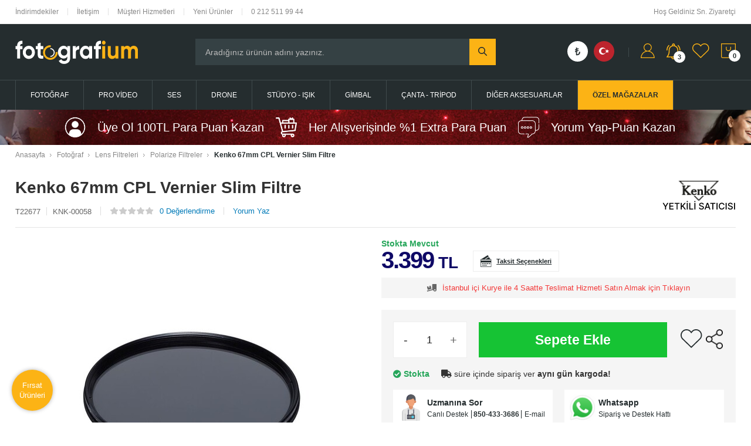

--- FILE ---
content_type: text/html; charset=UTF-8
request_url: https://fotografium.com/kenko-67mm-cpl-vernier-slim-filtre
body_size: 61433
content:
<!doctype html>
<html lang="tr-TR" >
<head>
<meta charset="utf-8">
<title>Kenko 67mm CPL Vernier Slim Filtre - Fotografium</title>
<meta name="description" content="Kenko 67mm CPL Vernier Slim Filtre en uygun fiyatlarla Fotografium.com'da!" />
<meta name="copyright" content="T-Soft E-Ticaret Sistemleri" />
<meta name="robots" content="index,follow" /><link rel="canonical" href="https://fotografium.com/kenko-67mm-cpl-vernier-slim-filtre" /><link rel="alternate" hreflang="x-default" href="https://fotografium.com/kenko-67mm-cpl-vernier-slim-filtre" />
<link rel="alternate" hreflang="tr" href="https://fotografium.com/kenko-67mm-cpl-vernier-slim-filtre" />
<meta property="og:image" content="https://fotografium.com/kenko-67mm-cpl-vernier-slim-filtre-polarize-filtreler-kenko-79624-22-O.jpg"/>
                <meta property="og:image:width" content="300" />
                <meta property="og:image:height" content="300" />
                <meta property="og:type" content="product" />
                <meta property="og:title" content="Kenko 67mm CPL Vernier Slim Filtre - Fotografium" />
                <meta property="og:description" content="Kenko 67mm CPL Vernier Slim Filtre en uygun fiyatlarla Fotografium.com'da!" />
                <meta property="product:availability" content="in stock" />
                <meta property="og:url" content="https://fotografium.com/kenko-67mm-cpl-vernier-slim-filtre" />
                <meta property="og:site_name" content="https://fotografium.com/" />
                <meta name="twitter:card" content="summary" />
                <meta name="twitter:title" content="Kenko 67mm CPL Vernier Slim Filtre - Fotografium" />
                <meta name="twitter:description" content="Kenko 67mm CPL Vernier Slim Filtre en uygun fiyatlarla Fotografium.com'da!" />
                <meta name="twitter:image" content="https://fotografium.com/kenko-67mm-cpl-vernier-slim-filtre-polarize-filtreler-kenko-79624-22-O.jpg" />
            <script type="text/javascript">
                try {
                    var PAGE_TYPE = 'product';
                    var MEMBER_INFO = {"ID":0,"CODE":"","FIRST_NAME":"","BIRTH_DATE":"","GENDER":"","LAST_NAME":"","MAIL":"","MAIL_HASH":"","PHONE":"","PHONE_HASH":"","PHONE_HASH_SHA":"","GROUP":0,"TRANSACTION_COUNT":0,"REPRESENTATIVE":"","KVKK":-1,"COUNTRY":"TR","E_COUNTRY":"TR"};
                    var IS_VENDOR = 0;
                    var MOBILE_ACTIVE = false;
                    var SEPET_MIKTAR = '0';
                    var SEPET_TOPLAM = '0';
                    var SESS_ID = '80be2193a1f71aa21fa18ad99db34d83';
                    var LANGUAGE = 'tr';
                    var CURRENCY = 'TL'; 
                    var SEP_DEC = ',';    
                    var SEP_THO = '.';
                    var SERVICE_INFO = null;
                    var CART_CSRF_TOKEN = '5b9e6309f5e07fa43380f802120a21fb243a9780acf085037aac9bb78c7a7ddb';
                    var CSRF_TOKEN = 'ZjbcaGaVGKaoABsjNydBykhLEI7ahL7vqLjM38qV+YY=';
                    var KVKK_REQUIRED = 1;
                }
                catch(err) { }
                
                const DYNAMIC_LOADING_SHOW_BUTTON = 0;

            </script>
            <!--cache-->
<link rel="preload" as="font" href="https://fotografium.com/theme/v4/sub_theme/genel/firat/v4/font/font/tsoft.woff?91661963" type="font/woff" crossorigin="anonymous">
<link rel="stylesheet" property="stylesheet" type="text/css" href="/theme/standart/css/opensans.css" />
<link rel="stylesheet" property="stylesheet" type="text/css" href="https://fotografium.com/theme/v4/sub_theme/genel/firat/user_creawork/standart.css?v=1765537027" />
<link rel="stylesheet" property="stylesheet" type="text/css" href="https://fotografium.com/theme/v4/sub_theme/genel/firat/user_creawork/default.css?v=1765537027" />
<link rel="stylesheet" property="stylesheet" type="text/css" href="https://fotografium.com/theme/v4/sub_theme/genel/firat/user_creawork/popup.css?v=1765537027" />
<link rel="stylesheet" property="stylesheet" type="text/css" href="https://fotografium.com/theme/v4/sub_theme/genel/firat/user_creawork/yorum.css?v=1765537027" />
<link rel="stylesheet" property="stylesheet" type="text/css" href="https://fotografium.com/theme/v4/sub_theme/form/firat/user_creawork/form.css?v=1765537027" />
<link rel="stylesheet" property="stylesheet" type="text/css" href="https://fotografium.com/theme/v4/sub_theme/ust/firat/user_Devux/ust.css?v=1765537027" />
<link rel="stylesheet" property="stylesheet" type="text/css" href="https://fotografium.com/theme/v4/sub_theme/buton/firat/user_creawork/buton.css?v=1765537027" />
<link rel="stylesheet" property="stylesheet" type="text/css" href="https://fotografium.com/theme/v4/sub_theme/blok/firat/user_creawork/blok.css?v=1765537027" />
<link rel="stylesheet" property="stylesheet" type="text/css" href="https://fotografium.com/theme/v4/sub_theme/vitrin/firat/user_creawork/vitrin.css?v=1765537027" />
<link rel="stylesheet" property="stylesheet" type="text/css" href="https://fotografium.com/theme/v4/sub_theme/alt/firat/user_creawork/alt.css?v=1765537027" />
<link rel="stylesheet" property="stylesheet" type="text/css" href="https://fotografium.com/theme/v4/sub_theme/interaktif_vitrin/firat/user_creawork/interaktif_vitrin.css?v=1765537027" />
<link rel="stylesheet" property="stylesheet" type="text/css" href="https://fotografium.com/theme/v4/sub_theme/genel/firat/user_creawork/datepicker.css?v=1765537027" />
<script type="text/javascript" src="/srv/compressed/load/js/js1765537027.js"></script>
<script src="/js/tsoftapps/v4/header.js?v=1765537027"></script>
<link rel="shortcut icon" href="/Data/EditorFiles/fotografium-logo-icon-png.png" />
<link rel="icon" type="image/gif" href="/Data/EditorFiles/fotografium-logo-icon-png.png" />
<link rel="search" href="/xml/opensearchdescription.php" type="application/opensearchdescription+xml" title="fotografium.com" />
<!-- if responsive lisans aktif ise -->
<meta name="viewport" content="width=device-width, initial-scale=1.0, maximum-scale=1.0, user-scalable=no">
<style type="text/css">
.image-wrapper {
padding-bottom: 100%
}
</style>
<link rel="stylesheet" href="https://use.fontawesome.com/releases/v5.5.0/css/all.css" ><meta name="google-site-verification" content="_dDmUp5KqkM9NvJT77DFHPDzSQDFswqmbsJprgqX0PE" /><script src="//code-eu1.jivosite.com/widget/XFG2425WsE" async></script><!-- Global site tag (gtag.js) - Google Analytics -->
<script async src="https://www.googletagmanager.com/gtag/js?id=UA-34761753-1"></script>
<script>
window.dataLayer = window.dataLayer || [];
function gtag(){dataLayer.push(arguments);}
gtag('js', new Date());
gtag('config', 'UA-34761753-1');
</script><link rel="stylesheet" type="text/css" href="/Data/EditorFiles/Creawork/assets/slick.css"/>
<script type="text/javascript" src="/Data/EditorFiles/Creawork/assets/slick.min.js"></script>
<link rel="stylesheet" href="https://cdn.jsdelivr.net/npm/swiper@11/swiper-bundle.min.css"/>
<script src="https://cdn.jsdelivr.net/npm/swiper@11/swiper-bundle.min.js"></script><!-- Google Tag Manager -->
<script>(function(w,d,s,l,i){w[l]=w[l]||[];w[l].push({'gtm.start':
new Date().getTime(),event:'gtm.js'});var f=d.getElementsByTagName(s)[0],
j=d.createElement(s),dl=l!='dataLayer'?'&l='+l:'';j.async=true;j.src=
'https://www.googletagmanager.com/gtm.js?id='+i+dl;f.parentNode.insertBefore(j,f);
})(window,document,'script','dataLayer','GTM-MDCVJR3C');</script>
<!-- End Google Tag Manager -->
<meta name="google-site-verification" content="1KUETEDJNGUmSiZrvO9lJSPi0pySU69Lt3WHs_ZJmAg" /><script>
if(typeof window.FB_EVENT_ID == 'undefined'){
window.FB_EVENT_ID = "fb_" + new Date().getTime();
}
</script><meta name="facebook-domain-verification" content="p60xard26kwbvrfw7f6w2w0i9cofgf" /><!-- T-Soft Apps - V5 - Facebook Dönüşümler API - Tracking Code Head Start -->
<script>
if(typeof window.FB_EVENT_ID == 'undefined'){
window.FB_EVENT_ID = "fb_" + new Date().getTime();
}
</script>
<!-- T-Soft Apps - V5 - Facebook Dönüşümler API - Tracking Code Head End --><!-- T-Soft Apps - v5 Google GTAG - Tracking Code Start -->
<script>
var GOOGLE_APP_HEAD = {
GA4_TRACKING_ID: 'G-H7CSSBLK3W',
params: {
GA4_TRACKING_ID: 'G-H7CSSBLK3W',
GTAG_TRACKING_ID: 'UA-34761753-1',
},
run: () => {
for (const [key, value] of Object.entries(GOOGLE_APP_HEAD.params)) {
GOOGLE_APP_HEAD.params[key] = value === '{{' + key + '}}' || value === '' ? '' : value;
}
let script = document.createElement('script');
script.src = 'https://www.googletagmanager.com/gtag/js?id=' + (GOOGLE_APP_HEAD.params.GA4_TRACKING_ID || GOOGLE_APP_HEAD.params.GTAG_TRACKING_ID);
script.async = true;
document.head.appendChild(script);
}
}
GOOGLE_APP_HEAD.run();
function gtag() {
dataLayer.push(arguments);
}
</script>
<!-- T-Soft Apps - v5 Google GTAG - Tracking Code End --><!-- BEGIN JIVOSITE CODE {literal} -->
<script type='text/javascript'>
(function(){ var widget_id = 'XFG2425WsE';var d=document;var w=window;function l(){
var s = document.createElement('script'); s.type = 'text/javascript'; s.async = true; s.src = '//code.jivosite.com/script/widget/'+widget_id;
var ss = document.getElementsByTagName('script')[0];
ss.parentNode.insertBefore(s, ss);}if(d.readyState=='complete'){l();}else{if(w.attachEvent){w.attachEvent('onload',l);}else{w.addEventListener('load',l,false);}}})();
</script>
<script type="text/javascript">
if (MEMBER_INFO.ID > 0) {
var jivo_desc = "Üye Grubu " + MEMBER_INFO.GROUP + " | ";
switch (MEMBER_INFO.GROUP) {
case 0: jivo_desc += "Ziyaretçi"; break;
case -1: jivo_desc += "Bayi Adayı"; break;
case -2: jivo_desc += "E-Bülten"; break;
default: jivo_desc += "";
}
jivo_onLoadCallback = function ()
{
jivo_api.setContactInfo({
"name": MEMBER_INFO.FIRST_NAME + " " + MEMBER_INFO.LAST_NAME,
"email": MEMBER_INFO.MAIL,
"description": jivo_desc
});
};
}
</script>
<!-- {/literal} END JIVOSITE CODE --><meta name="theme-color" content="{{color}}">
<script>
var RATE = {"USD_TO_TL":44.279,"EUR_TO_TL":53.0691};
var DECIMAL_LENGTH = 0;
var showHeaderCart = false;
var showAdd2CartPopup = true;
var PAGE_LINK = { OFFER : '' , OFFER_CONFIRMATION : '', CART : 'sepet', ORDER : 'order' };
var PRODUCT_DATA = [] , CATEGORY_DATA = {} , BRAND_DATA = {};
var ENDPOINT_PREFIX = '';
</script>
</head>
<body><!-- Google Tag Manager (noscript) -->
<noscript><iframe src="https://www.googletagmanager.com/ns.html?id=GTM-MDCVJR3C"
height="0" width="0" style="display:none;visibility:hidden"></iframe></noscript>
<!-- End Google Tag Manager (noscript) --><div id="google_translate_element"></div>
<script type="text/javascript">
function googleTranslateElementInit() {
new google.translate.TranslateElement({pageLanguage: 'tr', layout: google.translate.TranslateElement.InlineLayout.HORIZONTAL, autoDisplay: false, gaTrack: true, gaId: 'UA-34761753-1'}, 'google_translate_element');
}
</script><script type="text/javascript" src="//translate.google.com/translate_a/element.js?cb=googleTranslateElementInit"></script>
<input type="hidden" id="cookie-law" value="0" />
<div id="mainWrapper" class="fl"><script type="text/javascript">
    $(document).ready(function () {
        var leftCol = true;
        var rightCol = true;
        var leftContent = $('#leftColumn').html().trim();
        var rightContent = $('#rightColumn').html().trim();
        var contentWrap = $('.contentWrapper');
        var content = $('#mainColumn');
        if (leftContent == '') {
            leftCol = false;
            $('#leftColumn').remove();
        }
        if (rightContent == '') {
            rightCol = false;
            $('#rightColumn').remove();
        }
        if (leftCol && rightCol) {
            contentWrap.attr('id', 'threeCol');
            content.addClass('col-8 col-md-6 col-sm-12');
        }
        else if (leftCol || rightCol) {
            contentWrap.attr('id', 'twoCol');
            content.addClass('col-10 col-md-9 col-sm-12');
        }
        else {
            contentWrap.attr('id', 'oneCol');
            content.addClass('col-12');
        }
    });
</script>
<div id="skeletonWrap" class="fl">
    <div id="skeleton" class="fl col-12">
        <header class="col col-12">
            <div id="header" class="row">
                <!--cache--><link href="https://fonts.googleapis.com/css2?family=Lato:ital,wght@100;300;1,300;400;700&display=swap" rel="stylesheet">
<div id="pageOverlay" class="col-12 animate"></div>
<div id="mobileMenu" class="col pb forMobile">
<div id="closeMobileMenu" class="fl">
<img src="/Data/EditorFiles/Creawork/image/closem.svg">
</div>
<div id="mobileMenuMain" class="col col-12">
<a href="/" title="Anasayfa" class="fl col-12 mobileHome">Anasayfa</a>
<ul class="fl col-12">
<li class="fl col-12">
<div class="col col-12 ease text-upper toggle">
<i>Fotoğraf</i>
</div>
<ul class="box col-12">
<li class="fl col-12 mmBack">
<span class="fl menuar">
<img src="/Data/EditorFiles/Creawork/image/menuar.svg">
</span>
<a href="/fotograf" class="fl">
Fotoğraf
</a>
</li>
<li class="fl col-12">
<div class="col col-12 toggle toggleTwo">
Fotoğraf Makineleri
</div>
<ul class="box col-12 line-top">
<li class="fl col-12 mmBack">
<span class="fl menuarTwo">
<img src="/Data/EditorFiles/Creawork/image/menuar.svg">
</span>
<a href="/fotograf-makineleri" class="fl">
Fotoğraf Makineleri
</a>
</li>
<li class="fl col-12">
<a href="/aynasiz-slr-fotograf-makineleri" title="Aynasız SLR Fotoğraf Makineleri" class="col col-12 icon-custom icon-pull-right icon-push-right">Aynasız SLR Fotoğraf Makineleri</a>
</li>
<li class="fl col-12">
<a href="/dslr-fotograf-makinesi" title="DSLR Fotoğraf Makinesi" class="col col-12 icon-custom icon-pull-right icon-push-right">DSLR Fotoğraf Makinesi</a>
</li>
<li class="fl col-12">
<a href="/vlog-kamera-ve-fotograf-makineleri" title="Vlog Kamera ve Fotoğraf Makineleri" class="col col-12 icon-custom icon-pull-right icon-push-right">Vlog Kamera ve Fotoğraf Makineleri</a>
</li>
<li class="fl col-12">
<a href="/dijital-kompakt-fotograf-makineleri" title="Dijital Kompakt Fotoğraf Makineleri" class="col col-12 icon-custom icon-pull-right icon-push-right">Dijital Kompakt Fotoğraf Makineleri</a>
</li>
<li class="fl col-12">
<a href="/sipsak-makineler" title="Şipşak Makineler" class="col col-12 icon-custom icon-pull-right icon-push-right">Şipşak Makineler</a>
</li>
<li class="fl col-12">
<a href="/fotograf-makineleri" class="col col-12">Tüm Fotoğraf Makineleri Ürünleri</a>
</li>
</ul>
</li>
<li class="fl col-12">
<div class="col col-12 toggle toggleTwo">
Lensler ve Lens Aksesuarları
</div>
<ul class="box col-12 line-top">
<li class="fl col-12 mmBack">
<span class="fl menuarTwo">
<img src="/Data/EditorFiles/Creawork/image/menuar.svg">
</span>
<a href="/lensler-ve-lens-aksesuarlari" class="fl">
Lensler ve Lens Aksesuarları
</a>
</li>
<li class="fl col-12">
<a href="/aynasiz-makine-lensleri" title="Aynasız Makine Lensleri" class="col col-12 icon-custom icon-pull-right icon-push-right">Aynasız Makine Lensleri</a>
</li>
<li class="fl col-12">
<a href="/dslr-makine-lensleri" title="DSLR Makine Lensleri" class="col col-12 icon-custom icon-pull-right icon-push-right">DSLR Makine Lensleri</a>
</li>
<li class="fl col-12">
<a href="/cine-video-lensler" title="Cine - Video Lensler" class="col col-12 icon-custom icon-pull-right icon-push-right">Cine - Video Lensler</a>
</li>
<li class="fl col-12">
<a href="/makro-tube-adaptorler" title="Makro Tube Adaptörler" class="col col-12 icon-custom icon-pull-right icon-push-right">Makro Tube Adaptörler</a>
</li>
<li class="fl col-12">
<a href="/tele-konvertorler" title="Tele Konvertörler" class="col col-12 icon-custom icon-pull-right icon-push-right">Tele Konvertörler</a>
</li>
<li class="fl col-12">
<a href="/mount-adaptorler" title="Mount Adaptörler" class="col col-12 icon-custom icon-pull-right icon-push-right">Mount Adaptörler</a>
</li>
<li class="fl col-12">
<a href="/lens-kapaklari" title="Lens Kapakları" class="col col-12 icon-custom icon-pull-right icon-push-right">Lens Kapakları</a>
</li>
<li class="fl col-12">
<a href="/parasoley-lens-hood" title="Parasoley - Lens Hood" class="col col-12 icon-custom icon-pull-right icon-push-right">Parasoley - Lens Hood</a>
</li>
<li class="fl col-12">
<a href="/lens-aksesuarlari" title="Lens Aksesuarları" class="col col-12 icon-custom icon-pull-right icon-push-right">Lens Aksesuarları</a>
</li>
<li class="fl col-12">
<a href="/lensler-ve-lens-aksesuarlari" class="col col-12">Tüm Lensler ve Lens Aksesuarları Ürünleri</a>
</li>
</ul>
</li>
<li class="fl col-12">
<div class="col col-12 toggle toggleTwo">
Lens Filtreleri
</div>
<ul class="box col-12 line-top">
<li class="fl col-12 mmBack">
<span class="fl menuarTwo">
<img src="/Data/EditorFiles/Creawork/image/menuar.svg">
</span>
<a href="/lens-filtreleri" class="fl">
Lens Filtreleri
</a>
</li>
<li class="fl col-12">
<a href="/uv-filtreler" title="UV Filtreler" class="col col-12 icon-custom icon-pull-right icon-push-right">UV Filtreler</a>
</li>
<li class="fl col-12">
<a href="/polarize-filtreler" title="Polarize Filtreler" class="col col-12 icon-custom icon-pull-right icon-push-right">Polarize Filtreler</a>
</li>
<li class="fl col-12">
<a href="/nd-filtreler" title="ND Filtreler" class="col col-12 icon-custom icon-pull-right icon-push-right">ND Filtreler</a>
</li>
<li class="fl col-12">
<a href="/degisken-nd-filtreler" title="Değişken ND Filtreler" class="col col-12 icon-custom icon-pull-right icon-push-right">Değişken ND Filtreler</a>
</li>
<li class="fl col-12">
<a href="/kizilotesi-ir-filtre-modelleri" title="Kızılötesi IR Filtre Modelleri" class="col col-12 icon-custom icon-pull-right icon-push-right">Kızılötesi IR Filtre Modelleri</a>
</li>
<li class="fl col-12">
<a href="/kare-filtreler" title="Kare Filtreler" class="col col-12 icon-custom icon-pull-right icon-push-right">Kare Filtreler</a>
</li>
<li class="fl col-12">
<a href="/close-up-makro-filtreler" title="Close-up Makro Filtreler" class="col col-12 icon-custom icon-pull-right icon-push-right">Close-up Makro Filtreler</a>
</li>
<li class="fl col-12">
<a href="/gecisli-gradyan-filtreler" title="Geçişli Gradyan Fitreler" class="col col-12 icon-custom icon-pull-right icon-push-right">Geçişli Gradyan Fitreler</a>
</li>
<li class="fl col-12">
<a href="/lens-koruyucu-filtreler" title="Lens Koruyucu Filtreler" class="col col-12 icon-custom icon-pull-right icon-push-right">Lens Koruyucu Filtreler</a>
</li>
<li class="fl col-12">
<a href="/ozel-efekt-filtreleri" title="Özel Efekt Filtreleri" class="col col-12 icon-custom icon-pull-right icon-push-right">Özel Efekt Filtreleri</a>
</li>
<li class="fl col-12">
<a href="/filtre-setleri" title="Filtre Setleri" class="col col-12 icon-custom icon-pull-right icon-push-right">Filtre Setleri</a>
</li>
<li class="fl col-12">
<a href="/filtre-aksesuarlari" title="Filtre Aksesuarları" class="col col-12 icon-custom icon-pull-right icon-push-right">Filtre Aksesuarları</a>
</li>
<li class="fl col-12">
<a href="/lens-filtreleri" class="col col-12">Tüm Lens Filtreleri Ürünleri</a>
</li>
</ul>
</li>
<li class="fl col-12">
<div class="col col-12 toggle toggleTwo">
Hafıza Kartları ve Aksesuarlar
</div>
<ul class="box col-12 line-top">
<li class="fl col-12 mmBack">
<span class="fl menuarTwo">
<img src="/Data/EditorFiles/Creawork/image/menuar.svg">
</span>
<a href="/hafiza-kartlari-ve-kayit-uniteleri" class="fl">
Hafıza Kartları ve Aksesuarlar
</a>
</li>
<li class="fl col-12">
<a href="/sd-hafiza-kartlari" title="SD Hafıza Kartları" class="col col-12 icon-custom icon-pull-right icon-push-right">SD Hafıza Kartları</a>
</li>
<li class="fl col-12">
<a href="/micro-sd-hafiza-kartlari" title="Micro SD Hafıza Kartları" class="col col-12 icon-custom icon-pull-right icon-push-right">Micro SD Hafıza Kartları</a>
</li>
<li class="fl col-12">
<a href="/compact-flash-hafiza-kartlari" title="Compact Flash Hafıza Kartları" class="col col-12 icon-custom icon-pull-right icon-push-right">Compact Flash Hafıza Kartları</a>
</li>
<li class="fl col-12">
<a href="/cfast-kartlar" title="CFast Kartlar" class="col col-12 icon-custom icon-pull-right icon-push-right">CFast Kartlar</a>
</li>
<li class="fl col-12">
<a href="/cfexpress-hafiza-kartlari" title="CFexpress Hafıza Kartları" class="col col-12 icon-custom icon-pull-right icon-push-right">CFexpress Hafıza Kartları</a>
</li>
<li class="fl col-12">
<a href="/xqd-hafiza-kartlari" title="XQD Hafıza Kartları" class="col col-12 icon-custom icon-pull-right icon-push-right">XQD Hafıza Kartları</a>
</li>
<li class="fl col-12">
<a href="/usb-bellekler" title="USB Bellekler" class="col col-12 icon-custom icon-pull-right icon-push-right">USB Bellekler</a>
</li>
<li class="fl col-12">
<a href="/harici-ssd" title="Harici SSD" class="col col-12 icon-custom icon-pull-right icon-push-right">Harici SSD</a>
</li>
<li class="fl col-12">
<a href="/hafiza-kart-okuyucular" title="Hafıza Kart Okuyucular" class="col col-12 icon-custom icon-pull-right icon-push-right">Hafıza Kart Okuyucular</a>
</li>
<li class="fl col-12">
<a href="/hafiza-karti-kiliflari" title="Hafıza Kartı Kılıfları" class="col col-12 icon-custom icon-pull-right icon-push-right">Hafıza Kartı Kılıfları</a>
</li>
<li class="fl col-12">
<a href="/hafiza-kartlari-ve-kayit-uniteleri" class="col col-12">Tüm Hafıza Kartları ve Aksesuarlar Ürünleri</a>
</li>
</ul>
</li>
<li class="fl col-12">
<div class="col col-12 toggle toggleTwo">
Tepe Flaş Ürünleri
</div>
<ul class="box col-12 line-top">
<li class="fl col-12 mmBack">
<span class="fl menuarTwo">
<img src="/Data/EditorFiles/Creawork/image/menuar.svg">
</span>
<a href="/flaslar-ve-aydinlatma-urunleri" class="fl">
Tepe Flaş Ürünleri
</a>
</li>
<li class="fl col-12">
<a href="/tepe-flaslari" title="Tepe Flaşları" class="col col-12 icon-custom icon-pull-right icon-push-right">Tepe Flaşları</a>
</li>
<li class="fl col-12">
<a href="/macro-ring-flaslar" title="Macro Ring Flaşlar" class="col col-12 icon-custom icon-pull-right icon-push-right">Macro Ring Flaşlar</a>
</li>
<li class="fl col-12">
<a href="/tetikleyiciler" title="Tetikleyiciler" class="col col-12 icon-custom icon-pull-right icon-push-right">Tetikleyiciler</a>
</li>
<li class="fl col-12">
<a href="/flas-diffuser-ve-yumusaticilar" title="Flaş Diffuser ve Yumuşatıcılar" class="col col-12 icon-custom icon-pull-right icon-push-right">Flaş Diffuser ve Yumuşatıcılar</a>
</li>
<li class="fl col-12">
<a href="/flas-baglanti-adaptorleri" title="Flaş Bağlantı Adaptörleri" class="col col-12 icon-custom icon-pull-right icon-push-right">Flaş Bağlantı Adaptörleri</a>
</li>
<li class="fl col-12">
<a href="/pil-ve-sarj-cihazlari" title="Pil ve Şarj Cihazları" class="col col-12 icon-custom icon-pull-right icon-push-right">Pil ve Şarj Cihazları</a>
</li>
<li class="fl col-12">
<a href="/diger-flas-aksesuarlari" title="Diğer Flaş Aksesuarları" class="col col-12 icon-custom icon-pull-right icon-push-right">Diğer Flaş Aksesuarları</a>
</li>
<li class="fl col-12">
<a href="/flaslar-ve-aydinlatma-urunleri" class="col col-12">Tüm Tepe Flaş Ürünleri Ürünleri</a>
</li>
</ul>
</li>
<li class="fl col-12">
<div class="col col-12 toggle toggleTwo">
Batarya ve Güç Üniteleri
</div>
<ul class="box col-12 line-top">
<li class="fl col-12 mmBack">
<span class="fl menuarTwo">
<img src="/Data/EditorFiles/Creawork/image/menuar.svg">
</span>
<a href="/batarya-ve-guc-uniteleri" class="fl">
Batarya ve Güç Üniteleri
</a>
</li>
<li class="fl col-12">
<a href="/tasinabilir-guc-uniteleri" title="Taşınabilir Güç Üniteleri" class="col col-12 icon-custom icon-pull-right icon-push-right">Taşınabilir Güç Üniteleri</a>
</li>
<li class="fl col-12">
<a href="/bataryalar" title="Bataryalar" class="col col-12 icon-custom icon-pull-right icon-push-right">Bataryalar</a>
</li>
<li class="fl col-12">
<a href="/batarya-sarj-cihazlari" title="Batarya Şarj Cihazları" class="col col-12 icon-custom icon-pull-right icon-push-right">Batarya Şarj Cihazları</a>
</li>
<li class="fl col-12">
<a href="/ac-adaptorler" title="AC Adaptörler" class="col col-12 icon-custom icon-pull-right icon-push-right">AC Adaptörler</a>
</li>
<li class="fl col-12">
<a href="/battery-gripler" title="Battery Gripler" class="col col-12 icon-custom icon-pull-right icon-push-right">Battery Gripler</a>
</li>
<li class="fl col-12">
<a href="/sarj-ve-pil-aksesuarlari" title="Şarj ve Pil Aksesuarları" class="col col-12 icon-custom icon-pull-right icon-push-right">Şarj ve Pil Aksesuarları</a>
</li>
<li class="fl col-12">
<a href="/harici-guc-aksesuarlari" title="Harici Güç Aksesuarları" class="col col-12 icon-custom icon-pull-right icon-push-right">Harici Güç Aksesuarları</a>
</li>
<li class="fl col-12">
<a href="/batarya-ve-guc-uniteleri" class="col col-12">Tüm Batarya ve Güç Üniteleri Ürünleri</a>
</li>
</ul>
</li>
<li class="fl col-12">
<a href="/fotograf" class="col col-12">Tüm Fotoğraf Ürünleri</a>
</li>
</ul>
</li>
<li class="fl col-12">
<div class="col col-12 ease text-upper toggle">
<i>Pro Video</i>
</div>
<ul class="box col-12">
<li class="fl col-12 mmBack">
<span class="fl menuar">
<img src="/Data/EditorFiles/Creawork/image/menuar.svg">
</span>
<a href="/pro-video" class="fl">
Pro Video
</a>
</li>
<li class="fl col-12">
<div class="col col-12 toggle toggleTwo">
Video Kameralar
</div>
<ul class="box col-12 line-top">
<li class="fl col-12 mmBack">
<span class="fl menuarTwo">
<img src="/Data/EditorFiles/Creawork/image/menuar.svg">
</span>
<a href="/video-kameralar" class="fl">
Video Kameralar
</a>
</li>
<li class="fl col-12">
<a href="/profesyonel-video-kameralar" title="Profesyonel Video Kameralar" class="col col-12 icon-custom icon-pull-right icon-push-right">Profesyonel Video Kameralar</a>
</li>
<li class="fl col-12">
<a href="/sinema-kameralari" title="Sinema Kameraları" class="col col-12 icon-custom icon-pull-right icon-push-right">Sinema Kameraları</a>
</li>
<li class="fl col-12">
<a href="/handycam-video-kameralar" title="Handycam Video Kameralar" class="col col-12 icon-custom icon-pull-right icon-push-right">Handycam Video Kameralar</a>
</li>
<li class="fl col-12">
<a href="/aksiyon-outdoor-kameralar" title="Aksiyon & Outdoor Kameralar" class="col col-12 icon-custom icon-pull-right icon-push-right">Aksiyon & Outdoor Kameralar</a>
</li>
<li class="fl col-12">
<a href="/aksiyon-kamera-aksesuarlari" title="Aksiyon Kamera Aksesuarları" class="col col-12 icon-custom icon-pull-right icon-push-right">Aksiyon Kamera Aksesuarları</a>
</li>
<li class="fl col-12">
<a href="/360-goruntuleme" title="360° Görüntüleme" class="col col-12 icon-custom icon-pull-right icon-push-right">360° Görüntüleme</a>
</li>
<li class="fl col-12">
<a href="/video-kameralar" class="col col-12">Tüm Video Kameralar Ürünleri</a>
</li>
</ul>
</li>
<li class="fl col-12">
<div class="col col-12 toggle toggleTwo">
Kamera Üstü Ekipmanlar
</div>
<ul class="box col-12 line-top">
<li class="fl col-12 mmBack">
<span class="fl menuarTwo">
<img src="/Data/EditorFiles/Creawork/image/menuar.svg">
</span>
<a href="/kamera-ustu-ekipmanlar" class="fl">
Kamera Üstü Ekipmanlar
</a>
</li>
<li class="fl col-12">
<a href="/kayitci-monitorler" title="Kayıtçı Monitörler" class="col col-12 icon-custom icon-pull-right icon-push-right">Kayıtçı Monitörler</a>
</li>
<li class="fl col-12">
<a href="/referans-monitorleri" title="Referans Monitörleri" class="col col-12 icon-custom icon-pull-right icon-push-right">Referans Monitörleri</a>
</li>
<li class="fl col-12">
<a href="/video-kamera-bataryalari" title="Video Kamera Bataryaları" class="col col-12 icon-custom icon-pull-right icon-push-right">Video Kamera Bataryaları</a>
</li>
<li class="fl col-12">
<a href="/video-kamera-sarj-cihazlari" title="Video Kamera Şarj Cihazları" class="col col-12 icon-custom icon-pull-right icon-push-right">Video Kamera Şarj Cihazları</a>
</li>
<li class="fl col-12">
<a href="/kamera-adaptor-ve-kablolari" title="Kamera Adaptör ve Kabloları" class="col col-12 icon-custom icon-pull-right icon-push-right">Kamera Adaptör ve Kabloları</a>
</li>
<li class="fl col-12">
<a href="/kamera-ustu-ekipmanlar" class="col col-12">Tüm Kamera Üstü Ekipmanlar Ürünleri</a>
</li>
</ul>
</li>
<li class="fl col-12">
<div class="col col-12 toggle toggleTwo">
Produksiyon Ekipmanları
</div>
<ul class="box col-12 line-top">
<li class="fl col-12 mmBack">
<span class="fl menuarTwo">
<img src="/Data/EditorFiles/Creawork/image/menuar.svg">
</span>
<a href="/produksiyon-ekipmanlari" class="fl">
Produksiyon Ekipmanları
</a>
</li>
<li class="fl col-12">
<a href="/kurgu-monitorleri" title="Kurgu Monitörleri" class="col col-12 icon-custom icon-pull-right icon-push-right">Kurgu Monitörleri</a>
</li>
<li class="fl col-12">
<a href="/capture-kartlar" title="Capture Kartlar" class="col col-12 icon-custom icon-pull-right icon-push-right">Capture Kartlar</a>
</li>
<li class="fl col-12">
<a href="/video-kayitcilar" title="Video Kayıtçılar" class="col col-12 icon-custom icon-pull-right icon-push-right">Video Kayıtçılar</a>
</li>
<li class="fl col-12">
<a href="/video-goruntu-mikseri" title="Video Görüntü Mikseri" class="col col-12 icon-custom icon-pull-right icon-push-right">Video Görüntü Mikseri</a>
</li>
<li class="fl col-12">
<a href="/renk-ve-goruntu-duzenleme-panelleri" title="Renk ve Görüntü Düzenleme Panelleri" class="col col-12 icon-custom icon-pull-right icon-push-right">Renk ve Görüntü Düzenleme Panelleri</a>
</li>
<li class="fl col-12">
<a href="/konvertorler" title="Konvertörler" class="col col-12 icon-custom icon-pull-right icon-push-right">Konvertörler</a>
</li>
<li class="fl col-12">
<a href="/goruntu-aktarim-ceviriciler" title="Görüntü Aktarım - Çeviriciler" class="col col-12 icon-custom icon-pull-right icon-push-right">Görüntü Aktarım - Çeviriciler</a>
</li>
<li class="fl col-12">
<a href="/intercom-sistemleri" title="Intercom Sistemleri" class="col col-12 icon-custom icon-pull-right icon-push-right">Intercom Sistemleri</a>
</li>
<li class="fl col-12">
<a href="/prompter-cihazlari" title="Prompter Cihazları" class="col col-12 icon-custom icon-pull-right icon-push-right">Prompter Cihazları</a>
</li>
<li class="fl col-12">
<a href="/yazilim-ve-kurgu-programlari" title="Yazılım ve Kurgu Programları" class="col col-12 icon-custom icon-pull-right icon-push-right">Yazılım ve Kurgu Programları</a>
</li>
<li class="fl col-12">
<a href="/produksiyon-ekipmanlari" class="col col-12">Tüm Produksiyon Ekipmanları Ürünleri</a>
</li>
</ul>
</li>
<li class="fl col-12">
<div class="col col-12 toggle toggleTwo">
Vlog - Canlı Yayın
</div>
<ul class="box col-12 line-top">
<li class="fl col-12 mmBack">
<span class="fl menuarTwo">
<img src="/Data/EditorFiles/Creawork/image/menuar.svg">
</span>
<a href="/vlog-canli-yayin" class="fl">
Vlog - Canlı Yayın
</a>
</li>
<li class="fl col-12">
<a href="/mobil-vlog-setleri" title="Mobil Vlog Setleri" class="col col-12 icon-custom icon-pull-right icon-push-right">Mobil Vlog Setleri</a>
</li>
<li class="fl col-12">
<a href="/telefon-tutucular-ve-tripodlar" title="Telefon Tutucular ve Tripodlar" class="col col-12 icon-custom icon-pull-right icon-push-right">Telefon Tutucular ve Tripodlar</a>
</li>
<li class="fl col-12">
<a href="/cep-telefon-lensleri" title="Cep Telefon Lensleri" class="col col-12 icon-custom icon-pull-right icon-push-right">Cep Telefon Lensleri</a>
</li>
<li class="fl col-12">
<a href="/mobile-yazicilar" title="Mobile Yazıcılar" class="col col-12 icon-custom icon-pull-right icon-push-right">Mobile Yazıcılar</a>
</li>
<li class="fl col-12">
<a href="/canli-yayin-streaming-ekipmanlari" title="Canlı Yayın - Streaming Ekipmanları" class="col col-12 icon-custom icon-pull-right icon-push-right">Canlı Yayın - Streaming Ekipmanları</a>
</li>
<li class="fl col-12">
<a href="/vlog-canli-yayin" class="col col-12">Tüm Vlog - Canlı Yayın Ürünleri</a>
</li>
</ul>
</li>
<li class="fl col-12">
<a href="/pro-video" class="col col-12">Tüm Pro Video Ürünleri</a>
</li>
</ul>
</li>
<li class="fl col-12">
<div class="col col-12 ease text-upper toggle">
<i>Ses </i>
</div>
<ul class="box col-12">
<li class="fl col-12 mmBack">
<span class="fl menuar">
<img src="/Data/EditorFiles/Creawork/image/menuar.svg">
</span>
<a href="/pro-audio" class="fl">
Ses
</a>
</li>
<li class="fl col-12">
<div class="col col-12 toggle toggleTwo">
Mikrofonlar
</div>
<ul class="box col-12 line-top">
<li class="fl col-12 mmBack">
<span class="fl menuarTwo">
<img src="/Data/EditorFiles/Creawork/image/menuar.svg">
</span>
<a href="/mikrofonlar" class="fl">
Mikrofonlar
</a>
</li>
<li class="fl col-12">
<a href="/el-mikrofonlari" title="El Mikrofonları" class="col col-12 icon-custom icon-pull-right icon-push-right">El Mikrofonları</a>
</li>
<li class="fl col-12">
<a href="/yaka-mikrofonlari" title="Yaka Mikrofonları" class="col col-12 icon-custom icon-pull-right icon-push-right">Yaka Mikrofonları</a>
</li>
<li class="fl col-12">
<a href="/boom-mikrofonlar" title="Boom Mikrofonlar" class="col col-12 icon-custom icon-pull-right icon-push-right">Boom Mikrofonlar</a>
</li>
<li class="fl col-12">
<a href="/telefon-mikrofonlari" title="Telefon Mikrofonları" class="col col-12 icon-custom icon-pull-right icon-push-right">Telefon Mikrofonları</a>
</li>
<li class="fl col-12">
<a href="/shotgun-kamera-ustu-mikrofonlar" title="Shotgun Kamera Üstü Mikrofonlar" class="col col-12 icon-custom icon-pull-right icon-push-right">Shotgun Kamera Üstü Mikrofonlar</a>
</li>
<li class="fl col-12">
<a href="/studyo-mikrofonlari" title="Stüdyo Mikrofonları" class="col col-12 icon-custom icon-pull-right icon-push-right">Stüdyo Mikrofonları</a>
</li>
<li class="fl col-12">
<a href="/mikrofon-aksesuarlari" title="Mikrofon Aksesuarları" class="col col-12 icon-custom icon-pull-right icon-push-right">Mikrofon Aksesuarları</a>
</li>
<li class="fl col-12">
<a href="/mikrofonlar" class="col col-12">Tüm Mikrofonlar Ürünleri</a>
</li>
</ul>
</li>
<li class="fl col-12">
<div class="col col-12 toggle toggleTwo">
Ses Kayıt Sistemleri
</div>
<ul class="box col-12 line-top">
<li class="fl col-12 mmBack">
<span class="fl menuarTwo">
<img src="/Data/EditorFiles/Creawork/image/menuar.svg">
</span>
<a href="/ses-kayit-sistemleri" class="fl">
Ses Kayıt Sistemleri
</a>
</li>
<li class="fl col-12">
<a href="/ses-kayit-aksesuarlari" title="Ses kayıt Aksesuarları" class="col col-12 icon-custom icon-pull-right icon-push-right">Ses kayıt Aksesuarları</a>
</li>
<li class="fl col-12">
<a href="/ses-kayit-cihazlari" title="Ses Kayıt Cihazları" class="col col-12 icon-custom icon-pull-right icon-push-right">Ses Kayıt Cihazları</a>
</li>
<li class="fl col-12">
<a href="/ses-mikserleri" title="Ses Mikserleri" class="col col-12 icon-custom icon-pull-right icon-push-right">Ses Mikserleri</a>
</li>
<li class="fl col-12">
<a href="/ses-kayit-sistemleri" class="col col-12">Tüm Ses Kayıt Sistemleri Ürünleri</a>
</li>
</ul>
</li>
<li class="fl col-12">
<div class="col col-12 toggle toggleTwo">
Kulaklıklar
</div>
<ul class="box col-12 line-top">
<li class="fl col-12 mmBack">
<span class="fl menuarTwo">
<img src="/Data/EditorFiles/Creawork/image/menuar.svg">
</span>
<a href="/kulakliklar" class="fl">
Kulaklıklar
</a>
</li>
<li class="fl col-12">
<a href="/studyo-kulakliklari" title="Stüdyo Kulaklıkları" class="col col-12 icon-custom icon-pull-right icon-push-right">Stüdyo Kulaklıkları</a>
</li>
<li class="fl col-12">
<a href="/kulakliklar" class="col col-12">Tüm Kulaklıklar Ürünleri</a>
</li>
</ul>
</li>
<li class="fl col-12">
<div class="col col-12 toggle toggleTwo">
Monitör Hoparlörler
</div>
<ul class="box col-12 line-top">
<li class="fl col-12 mmBack">
<span class="fl menuarTwo">
<img src="/Data/EditorFiles/Creawork/image/menuar.svg">
</span>
<a href="/monitor-hoparlorler" class="fl">
Monitör Hoparlörler
</a>
</li>
<li class="fl col-12">
<a href="/hoparlorler" title="Hoparlörler" class="col col-12 icon-custom icon-pull-right icon-push-right">Hoparlörler</a>
</li>
<li class="fl col-12">
<a href="/ses-monitorleri" title="Ses Monitörleri" class="col col-12 icon-custom icon-pull-right icon-push-right">Ses Monitörleri</a>
</li>
<li class="fl col-12">
<a href="/monitor-hoparlorler" class="col col-12">Tüm Monitör Hoparlörler Ürünleri</a>
</li>
</ul>
</li>
<li class="fl col-12">
<div class="col col-12 toggle toggleTwo">
Ses Aksesuarlari
</div>
<ul class="box col-12 line-top">
<li class="fl col-12 mmBack">
<span class="fl menuarTwo">
<img src="/Data/EditorFiles/Creawork/image/menuar.svg">
</span>
<a href="/ses-aksesuarlari" class="fl">
Ses Aksesuarlari
</a>
</li>
<li class="fl col-12">
<a href="/ses-kablolari" title="Ses Kabloları" class="col col-12 icon-custom icon-pull-right icon-push-right">Ses Kabloları</a>
</li>
<li class="fl col-12">
<a href="/cevirici-adaptorler" title="Çevirici Adaptörler" class="col col-12 icon-custom icon-pull-right icon-push-right">Çevirici Adaptörler</a>
</li>
<li class="fl col-12">
<a href="/ses-aksesuarlari" class="col col-12">Tüm Ses Aksesuarlari Ürünleri</a>
</li>
</ul>
</li>
<li class="fl col-12">
<a href="/pro-audio" class="col col-12">Tüm Ses Ürünleri</a>
</li>
</ul>
</li>
<li class="fl col-12">
<div class="col col-12 ease text-upper toggle">
<i>Drone</i>
</div>
<ul class="box col-12">
<li class="fl col-12 mmBack">
<span class="fl menuar">
<img src="/Data/EditorFiles/Creawork/image/menuar.svg">
</span>
<a href="/havadan-goruntuleme" class="fl">
Drone
</a>
</li>
<li class="fl col-12">
<div class="col col-12 toggle toggleTwo">
Dronelar
</div>
<ul class="box col-12 line-top">
<li class="fl col-12 mmBack">
<span class="fl menuarTwo">
<img src="/Data/EditorFiles/Creawork/image/menuar.svg">
</span>
<a href="/drone" class="fl">
Dronelar
</a>
</li>
<li class="fl col-12">
<a href="/hobi-amacli-dronelar" title="Hobi Amaçlı Dronelar" class="col col-12 icon-custom icon-pull-right icon-push-right">Hobi Amaçlı Dronelar</a>
</li>
<li class="fl col-12">
<a href="/profesyonel-dronelar" title="Profesyonel Dronelar" class="col col-12 icon-custom icon-pull-right icon-push-right">Profesyonel Dronelar</a>
</li>
<li class="fl col-12">
<a href="/endustriyel-dronelar" title="Endüstriyel Dronelar" class="col col-12 icon-custom icon-pull-right icon-push-right">Endüstriyel Dronelar</a>
</li>
<li class="fl col-12">
<a href="/360-dronelar" title="360 Dronelar" class="col col-12 icon-custom icon-pull-right icon-push-right">360 Dronelar</a>
</li>
<li class="fl col-12">
<a href="/dji-multikopterler" title="DJI Dronelar" class="col col-12 icon-custom icon-pull-right icon-push-right">DJI Dronelar</a>
</li>
<li class="fl col-12">
<a href="/autel-dronelar" title="Autel Dronelar" class="col col-12 icon-custom icon-pull-right icon-push-right">Autel Dronelar</a>
</li>
<li class="fl col-12">
<a href="/drone" class="col col-12">Tüm Dronelar Ürünleri</a>
</li>
</ul>
</li>
<li class="fl col-12">
<div class="col col-12 toggle toggleTwo">
Drone Aksesuarları
</div>
<ul class="box col-12 line-top">
<li class="fl col-12 mmBack">
<span class="fl menuarTwo">
<img src="/Data/EditorFiles/Creawork/image/menuar.svg">
</span>
<a href="/multikopter-aksesuarlari" class="fl">
Drone Aksesuarları
</a>
</li>
<li class="fl col-12">
<a href="/batarya/sarj-cihazlari" title="Batarya/Şarj Cihazları" class="col col-12 icon-custom icon-pull-right icon-push-right">Batarya/Şarj Cihazları</a>
</li>
<li class="fl col-12">
<a href="/drone-filtreleri" title="Drone Filtreleri" class="col col-12 icon-custom icon-pull-right icon-push-right">Drone Filtreleri</a>
</li>
<li class="fl col-12">
<a href="/tasima-cantalari" title="Taşıma Çantaları" class="col col-12 icon-custom icon-pull-right icon-push-right">Taşıma Çantaları</a>
</li>
<li class="fl col-12">
<a href="/uzaktan-kumandalar" title="Uzaktan Kumandalar" class="col col-12 icon-custom icon-pull-right icon-push-right">Uzaktan Kumandalar</a>
</li>
<li class="fl col-12">
<a href="/pervane-pervane-koruyucular" title="Pervane - Pervane Koruyucular" class="col col-12 icon-custom icon-pull-right icon-push-right">Pervane - Pervane Koruyucular</a>
</li>
<li class="fl col-12">
<a href="/fpv-goruntu-aktarim" title="FPV Görüntü Aktarım" class="col col-12 icon-custom icon-pull-right icon-push-right">FPV Görüntü Aktarım</a>
</li>
<li class="fl col-12">
<a href="/multikopter-aksesuarlari" class="col col-12">Tüm Drone Aksesuarları Ürünleri</a>
</li>
</ul>
</li>
<li class="fl col-12">
<a href="/havadan-goruntuleme" class="col col-12">Tüm Drone Ürünleri</a>
</li>
</ul>
</li>
<li class="fl col-12">
<div class="col col-12 ease text-upper toggle">
<i>Stüdyo - Işık</i>
</div>
<ul class="box col-12">
<li class="fl col-12 mmBack">
<span class="fl menuar">
<img src="/Data/EditorFiles/Creawork/image/menuar.svg">
</span>
<a href="/studyo-isik" class="fl">
Stüdyo - Işık
</a>
</li>
<li class="fl col-12">
<div class="col col-12 toggle toggleTwo">
Sürekli Işıklar
</div>
<ul class="box col-12 line-top">
<li class="fl col-12 mmBack">
<span class="fl menuarTwo">
<img src="/Data/EditorFiles/Creawork/image/menuar.svg">
</span>
<a href="/surekli-isiklar" class="fl">
Sürekli Işıklar
</a>
</li>
<li class="fl col-12">
<a href="/stick-led" title="Stick Led" class="col col-12 icon-custom icon-pull-right icon-push-right">Stick Led</a>
</li>
<li class="fl col-12">
<a href="/video-spot-isiklar" title="Spotlight Işıklar " class="col col-12 icon-custom icon-pull-right icon-push-right">Spotlight Işıklar </a>
</li>
<li class="fl col-12">
<a href="/video-led-isiklar-356" title="Panel Led Işıklar" class="col col-12 icon-custom icon-pull-right icon-push-right">Panel Led Işıklar</a>
</li>
<li class="fl col-12">
<a href="/softbox-isik-setleri" title="Softbox Işık Setleri" class="col col-12 icon-custom icon-pull-right icon-push-right">Softbox Işık Setleri</a>
</li>
<li class="fl col-12">
<a href="/kamera-ustu-led-isiklar" title="Kamera Üstü Led Işıklar" class="col col-12 icon-custom icon-pull-right icon-push-right">Kamera Üstü Led Işıklar</a>
</li>
<li class="fl col-12">
<a href="/ring-led-isiklar" title="Ring Led Işıklar " class="col col-12 icon-custom icon-pull-right icon-push-right">Ring Led Işıklar </a>
</li>
<li class="fl col-12">
<a href="/isik-aksesuarlari" title="Işık Aksesuarları " class="col col-12 icon-custom icon-pull-right icon-push-right">Işık Aksesuarları </a>
</li>
<li class="fl col-12">
<a href="/surekli-isiklar" class="col col-12">Tüm Sürekli Işıklar Ürünleri</a>
</li>
</ul>
</li>
<li class="fl col-12">
<div class="col col-12 toggle toggleTwo">
Stüdyo-Işık Ekipmanları
</div>
<ul class="box col-12 line-top">
<li class="fl col-12 mmBack">
<span class="fl menuarTwo">
<img src="/Data/EditorFiles/Creawork/image/menuar.svg">
</span>
<a href="/studyo-isik-ekipmanlari" class="fl">
Stüdyo-Işık Ekipmanları
</a>
</li>
<li class="fl col-12">
<a href="/studyo-fon-sistemleri" title="Stüdyo Fon Sistemleri" class="col col-12 icon-custom icon-pull-right icon-push-right">Stüdyo Fon Sistemleri</a>
</li>
<li class="fl col-12">
<a href="/urun-cekim-ekipmanlari" title="Ürün Çekim Ekipmanları" class="col col-12 icon-custom icon-pull-right icon-push-right">Ürün Çekim Ekipmanları</a>
</li>
<li class="fl col-12">
<a href="/studyo-ray-sistemleri" title="Stüdyo Ray Sistemleri" class="col col-12 icon-custom icon-pull-right icon-push-right">Stüdyo Ray Sistemleri</a>
</li>
<li class="fl col-12">
<a href="/studyo-isik-ekipmanlari" class="col col-12">Tüm Stüdyo-Işık Ekipmanları Ürünleri</a>
</li>
</ul>
</li>
<li class="fl col-12">
<div class="col col-12 toggle toggleTwo">
Işık Aksesuarları
</div>
<ul class="box col-12 line-top">
<li class="fl col-12 mmBack">
<span class="fl menuarTwo">
<img src="/Data/EditorFiles/Creawork/image/menuar.svg">
</span>
<a href="/studyo-isik-aksesuarlari" class="fl">
Işık Aksesuarları
</a>
</li>
<li class="fl col-12">
<a href="/isik-sekillendiriciler" title="Işık Şekillendiriciler" class="col col-12 icon-custom icon-pull-right icon-push-right">Işık Şekillendiriciler</a>
</li>
<li class="fl col-12">
<a href="/isik-ayaklari-ve-aksesuarlari" title="Işık Ayakları ve Aksesuarları" class="col col-12 icon-custom icon-pull-right icon-push-right">Işık Ayakları ve Aksesuarları</a>
</li>
<li class="fl col-12">
<a href="/reflektorler" title="Reflektörler" class="col col-12 icon-custom icon-pull-right icon-push-right">Reflektörler</a>
</li>
<li class="fl col-12">
<a href="/tetikleyiciler-367" title="Tetikleyiciler" class="col col-12 icon-custom icon-pull-right icon-push-right">Tetikleyiciler</a>
</li>
<li class="fl col-12">
<a href="/isik-olcum-cihazlari" title="Işık Ölçüm Cihazları" class="col col-12 icon-custom icon-pull-right icon-push-right">Işık Ölçüm Cihazları</a>
</li>
<li class="fl col-12">
<a href="/studyo-isik-aksesuarlari" class="col col-12">Tüm Işık Aksesuarları Ürünleri</a>
</li>
</ul>
</li>
<li class="fl col-12">
<div class="col col-12 toggle toggleTwo">
Paraflaş Ürünleri
</div>
<ul class="box col-12 line-top">
<li class="fl col-12 mmBack">
<span class="fl menuarTwo">
<img src="/Data/EditorFiles/Creawork/image/menuar.svg">
</span>
<a href="/paraflas-urunleri" class="fl">
Paraflaş Ürünleri
</a>
</li>
<li class="fl col-12">
<a href="/akulu-tasinabilir-paraflaslar" title="Akülü(Taşınabilir) Paraflaşlar" class="col col-12 icon-custom icon-pull-right icon-push-right">Akülü(Taşınabilir) Paraflaşlar</a>
</li>
<li class="fl col-12">
<a href="/lambalar-ve-flas-tupleri" title="Lambalar ve Flaş Tüpleri" class="col col-12 icon-custom icon-pull-right icon-push-right">Lambalar ve Flaş Tüpleri</a>
</li>
<li class="fl col-12">
<a href="/studyo-paraflaslar" title="Stüdyo Paraflaşlar" class="col col-12 icon-custom icon-pull-right icon-push-right">Stüdyo Paraflaşlar</a>
</li>
<li class="fl col-12">
<a href="/paraflas-aksesuarlari" title="Paraflaş Aksesuarları" class="col col-12 icon-custom icon-pull-right icon-push-right">Paraflaş Aksesuarları</a>
</li>
<li class="fl col-12">
<a href="/paraflas-urunleri" class="col col-12">Tüm Paraflaş Ürünleri Ürünleri</a>
</li>
</ul>
</li>
<li class="fl col-12">
<a href="/studyo-isik" class="col col-12">Tüm Stüdyo - Işık Ürünleri</a>
</li>
</ul>
</li>
<li class="fl col-12">
<div class="col col-12 ease text-upper toggle">
<i>Gimbal</i>
</div>
<ul class="box col-12">
<li class="fl col-12 mmBack">
<span class="fl menuar">
<img src="/Data/EditorFiles/Creawork/image/menuar.svg">
</span>
<a href="/gimbal-ve-sabitleyiciler" class="fl">
Gimbal
</a>
</li>
<li class="fl col-12">
<div class="col col-12 toggle toggleTwo">
Gimbal Modelleri
</div>
<ul class="box col-12 line-top">
<li class="fl col-12 mmBack">
<span class="fl menuarTwo">
<img src="/Data/EditorFiles/Creawork/image/menuar.svg">
</span>
<a href="/gimbal-modelleri" class="fl">
Gimbal Modelleri
</a>
</li>
<li class="fl col-12">
<a href="/telefon-gimballeri" title="Telefon Gimballeri" class="col col-12 icon-custom icon-pull-right icon-push-right">Telefon Gimballeri</a>
</li>
<li class="fl col-12">
<a href="/kamera-gimballeri" title="Kamera Gimballeri" class="col col-12 icon-custom icon-pull-right icon-push-right">Kamera Gimballeri</a>
</li>
<li class="fl col-12">
<a href="/gimbal-aksiyon-kamera" title="Gimbal Aksiyon Kamera" class="col col-12 icon-custom icon-pull-right icon-push-right">Gimbal Aksiyon Kamera</a>
</li>
<li class="fl col-12">
<a href="/gimbal-modelleri" class="col col-12">Tüm Gimbal Modelleri Ürünleri</a>
</li>
</ul>
</li>
<li class="fl col-12">
<div class="col col-12 toggle toggleTwo">
Kamera Kafes Sistemleri
</div>
<ul class="box col-12 line-top">
<li class="fl col-12 mmBack">
<span class="fl menuarTwo">
<img src="/Data/EditorFiles/Creawork/image/menuar.svg">
</span>
<a href="/kamera-kafes-sistemleri" class="fl">
Kamera Kafes Sistemleri
</a>
</li>
<li class="fl col-12">
<a href="/kamera-kafesleri" title="Kamera Kafesleri" class="col col-12 icon-custom icon-pull-right icon-push-right">Kamera Kafesleri</a>
</li>
<li class="fl col-12">
<a href="/kamera-kafes-aksesuarlari" title="Kamera Kafes Aksesuarları" class="col col-12 icon-custom icon-pull-right icon-push-right">Kamera Kafes Aksesuarları</a>
</li>
<li class="fl col-12">
<a href="/kamera-kafes-sistemleri" class="col col-12">Tüm Kamera Kafes Sistemleri Ürünleri</a>
</li>
</ul>
</li>
<li class="fl col-12">
<a href="/gimbal-aksesuarlari" title="Gimbal Aksesuarları" class="col col-12 icon-custom icon-pull-right icon-push-right">Gimbal Aksesuarları</a>
</li>
<li class="fl col-12">
<div class="col col-12 toggle toggleTwo">
Video Destek Ekipmanları
</div>
<ul class="box col-12 line-top">
<li class="fl col-12 mmBack">
<span class="fl menuarTwo">
<img src="/Data/EditorFiles/Creawork/image/menuar.svg">
</span>
<a href="/video-destek-ekipmanlari" class="fl">
Video Destek Ekipmanları
</a>
</li>
<li class="fl col-12">
<a href="/slider-ve-saryo-sistemleri" title="Slider ve Şaryo Sistemleri" class="col col-12 icon-custom icon-pull-right icon-push-right">Slider ve Şaryo Sistemleri</a>
</li>
<li class="fl col-12">
<a href="/steadicam-ve-sabitleyiciler" title="Steadicam ve Sabitleyiciler" class="col col-12 icon-custom icon-pull-right icon-push-right">Steadicam ve Sabitleyiciler</a>
</li>
<li class="fl col-12">
<a href="/jimmy-jib-sistemler" title="Jimmy Jib Sistemler" class="col col-12 icon-custom icon-pull-right icon-push-right">Jimmy Jib Sistemler</a>
</li>
<li class="fl col-12">
<a href="/video-rig-sistemleri" title="Video Rig Sistemleri" class="col col-12 icon-custom icon-pull-right icon-push-right">Video Rig Sistemleri</a>
</li>
<li class="fl col-12">
<a href="/edelkrone-224" title="EDELKRONE" class="col col-12 icon-custom icon-pull-right icon-push-right">EDELKRONE</a>
</li>
<li class="fl col-12">
<a href="/video-destek-ekipmanlari" class="col col-12">Tüm Video Destek Ekipmanları Ürünleri</a>
</li>
</ul>
</li>
<li class="fl col-12">
<a href="/gimbal-ve-sabitleyiciler" class="col col-12">Tüm Gimbal Ürünleri</a>
</li>
</ul>
</li>
<li class="fl col-12">
<div class="col col-12 ease text-upper toggle">
<i>Çanta - Tripod</i>
</div>
<ul class="box col-12">
<li class="fl col-12 mmBack">
<span class="fl menuar">
<img src="/Data/EditorFiles/Creawork/image/menuar.svg">
</span>
<a href="/canta-tripod" class="fl">
Çanta - Tripod
</a>
</li>
<li class="fl col-12">
<div class="col col-12 toggle toggleTwo">
Tripodlar
</div>
<ul class="box col-12 line-top">
<li class="fl col-12 mmBack">
<span class="fl menuarTwo">
<img src="/Data/EditorFiles/Creawork/image/menuar.svg">
</span>
<a href="/tripodlar" class="fl">
Tripodlar
</a>
</li>
<li class="fl col-12">
<a href="/tripod-kitleri" title="Tripod Kitleri" class="col col-12 icon-custom icon-pull-right icon-push-right">Tripod Kitleri</a>
</li>
<li class="fl col-12">
<a href="/tripod-ayaklari" title="Tripod Ayakları" class="col col-12 icon-custom icon-pull-right icon-push-right">Tripod Ayakları</a>
</li>
<li class="fl col-12">
<a href="/tripod-basliklari" title="Tripod Başlıkları" class="col col-12 icon-custom icon-pull-right icon-push-right">Tripod Başlıkları</a>
</li>
<li class="fl col-12">
<a href="/monopodlar" title="Monopodlar" class="col col-12 icon-custom icon-pull-right icon-push-right">Monopodlar</a>
</li>
<li class="fl col-12">
<a href="/mini-tripodlar" title="Mini Tripodlar" class="col col-12 icon-custom icon-pull-right icon-push-right">Mini Tripodlar</a>
</li>
<li class="fl col-12">
<a href="/tripod-aksesuarlari" title="Tripod Aksesuarları" class="col col-12 icon-custom icon-pull-right icon-push-right">Tripod Aksesuarları</a>
</li>
<li class="fl col-12">
<a href="/video-tripod-kitleri" title="Video Tripod Kitleri" class="col col-12 icon-custom icon-pull-right icon-push-right">Video Tripod Kitleri</a>
</li>
<li class="fl col-12">
<a href="/video-tripod-ayaklari" title="Video Tripod Ayaklari" class="col col-12 icon-custom icon-pull-right icon-push-right">Video Tripod Ayaklari</a>
</li>
<li class="fl col-12">
<a href="/video-monopodlari" title="Video Monopodları" class="col col-12 icon-custom icon-pull-right icon-push-right">Video Monopodları</a>
</li>
<li class="fl col-12">
<a href="/video-tripod-basliklari" title="Video Tripod Başlıkları" class="col col-12 icon-custom icon-pull-right icon-push-right">Video Tripod Başlıkları</a>
</li>
<li class="fl col-12">
<a href="/video-tripod-ekipmanlari" title="Video Tripod Aksesuarları" class="col col-12 icon-custom icon-pull-right icon-push-right">Video Tripod Aksesuarları</a>
</li>
<li class="fl col-12">
<a href="/tripodlar" class="col col-12">Tüm Tripodlar Ürünleri</a>
</li>
</ul>
</li>
<li class="fl col-12">
<div class="col col-12 toggle toggleTwo">
Çantalar
</div>
<ul class="box col-12 line-top">
<li class="fl col-12 mmBack">
<span class="fl menuarTwo">
<img src="/Data/EditorFiles/Creawork/image/menuar.svg">
</span>
<a href="/cantalar" class="fl">
Çantalar
</a>
</li>
<li class="fl col-12">
<a href="/sirt-cantalari" title="Sırt Çantaları" class="col col-12 icon-custom icon-pull-right icon-push-right">Sırt Çantaları</a>
</li>
<li class="fl col-12">
<a href="/omuz-cantalari" title="Omuz Çantaları" class="col col-12 icon-custom icon-pull-right icon-push-right">Omuz Çantaları</a>
</li>
<li class="fl col-12">
<a href="/bel-cantalari" title="Bel Çantaları" class="col col-12 icon-custom icon-pull-right icon-push-right">Bel Çantaları</a>
</li>
<li class="fl col-12">
<a href="/hardcase-tasima-cantalari" title="Hardcase Taşıma Çantaları" class="col col-12 icon-custom icon-pull-right icon-push-right">Hardcase Taşıma Çantaları</a>
</li>
<li class="fl col-12">
<a href="/kompakt-makine-cantalari" title="Kompakt Makine Çantaları" class="col col-12 icon-custom icon-pull-right icon-push-right">Kompakt Makine Çantaları</a>
</li>
<li class="fl col-12">
<a href="/tekerlekli-kamera-cantalari" title="Tekerlekli Kamera Çantaları" class="col col-12 icon-custom icon-pull-right icon-push-right">Tekerlekli Kamera Çantaları</a>
</li>
<li class="fl col-12">
<a href="/video-kamera-cantalari" title="Video Kamera Çantaları" class="col col-12 icon-custom icon-pull-right icon-push-right">Video Kamera Çantaları</a>
</li>
<li class="fl col-12">
<a href="/paraflas-ve-isik-cantalari" title="Paraflaş ve Işık Çantaları" class="col col-12 icon-custom icon-pull-right icon-push-right">Paraflaş ve Işık Çantaları</a>
</li>
<li class="fl col-12">
<a href="/tripod-tasima-cantalari" title="Tripod Taşıma Çantaları" class="col col-12 icon-custom icon-pull-right icon-push-right">Tripod Taşıma Çantaları</a>
</li>
<li class="fl col-12">
<a href="/fotografci-yelek-ve-ekipmanlari" title="Fotoğrafçı Yelek ve Ekipmanları" class="col col-12 icon-custom icon-pull-right icon-push-right">Fotoğrafçı Yelek ve Ekipmanları</a>
</li>
<li class="fl col-12">
<a href="/cantalar" class="col col-12">Tüm Çantalar Ürünleri</a>
</li>
</ul>
</li>
<li class="fl col-12">
<div class="col col-12 toggle toggleTwo">
Askı ve Kılıflar
</div>
<ul class="box col-12 line-top">
<li class="fl col-12 mmBack">
<span class="fl menuarTwo">
<img src="/Data/EditorFiles/Creawork/image/menuar.svg">
</span>
<a href="/aski-ve-kiliflar" class="fl">
Askı ve Kılıflar
</a>
</li>
<li class="fl col-12">
<a href="/fotograf-makine-askilari" title="Fotoğraf Makine Askıları" class="col col-12 icon-custom icon-pull-right icon-push-right">Fotoğraf Makine Askıları</a>
</li>
<li class="fl col-12">
<a href="/bilek-askilari" title="Bilek Askıları" class="col col-12 icon-custom icon-pull-right icon-push-right">Bilek Askıları</a>
</li>
<li class="fl col-12">
<a href="/softcase-kiliflar" title="Softcase Kılıflar" class="col col-12 icon-custom icon-pull-right icon-push-right">Softcase Kılıflar</a>
</li>
<li class="fl col-12">
<a href="/deri-koruma-kiliflari" title="Deri Koruma Kılıfları" class="col col-12 icon-custom icon-pull-right icon-push-right">Deri Koruma Kılıfları</a>
</li>
<li class="fl col-12">
<a href="/silikon-koruma-kiliflari" title="Silikon Koruma Kılıfları" class="col col-12 icon-custom icon-pull-right icon-push-right">Silikon Koruma Kılıfları</a>
</li>
<li class="fl col-12">
<a href="/su-alti-housing-kiliflar" title="Su Altı Housing Kılıflar" class="col col-12 icon-custom icon-pull-right icon-push-right">Su Altı Housing Kılıflar</a>
</li>
<li class="fl col-12">
<a href="/makine-ve-kamera-yagmurluklari" title="Makine ve Kamera Yağmurlukları" class="col col-12 icon-custom icon-pull-right icon-push-right">Makine ve Kamera Yağmurlukları</a>
</li>
<li class="fl col-12">
<a href="/video-kamera-yagmurluklari" title="Video Kamera Yağmurlukları" class="col col-12 icon-custom icon-pull-right icon-push-right">Video Kamera Yağmurlukları</a>
</li>
<li class="fl col-12">
<a href="/aski-ve-kiliflar" class="col col-12">Tüm Askı ve Kılıflar Ürünleri</a>
</li>
</ul>
</li>
<li class="fl col-12">
<a href="/canta-tripod" class="col col-12">Tüm Çanta - Tripod Ürünleri</a>
</li>
</ul>
</li>
<li class="fl col-12">
<div class="col col-12 ease text-upper toggle">
<i>Diğer Aksesuarlar</i>
</div>
<ul class="box col-12">
<li class="fl col-12 mmBack">
<span class="fl menuar">
<img src="/Data/EditorFiles/Creawork/image/menuar.svg">
</span>
<a href="/optik-ve-elektronik-urunler" class="fl">
Diğer Aksesuarlar
</a>
</li>
<li class="fl col-12">
<div class="col col-12 toggle toggleTwo">
Dürbünler
</div>
<ul class="box col-12 line-top">
<li class="fl col-12 mmBack">
<span class="fl menuarTwo">
<img src="/Data/EditorFiles/Creawork/image/menuar.svg">
</span>
<a href="/durbunler" class="fl">
Dürbünler
</a>
</li>
<li class="fl col-12">
<a href="/spotting-scope" title="Spotting Scope" class="col col-12 icon-custom icon-pull-right icon-push-right">Spotting Scope</a>
</li>
<li class="fl col-12">
<a href="/durbun" title="Dürbün" class="col col-12 icon-custom icon-pull-right icon-push-right">Dürbün</a>
</li>
<li class="fl col-12">
<a href="/mesafe-olcer" title="Mesafe Ölçer" class="col col-12 icon-custom icon-pull-right icon-push-right">Mesafe Ölçer</a>
</li>
<li class="fl col-12">
<a href="/durbunler" class="col col-12">Tüm Dürbünler Ürünleri</a>
</li>
</ul>
</li>
<li class="fl col-12">
<div class="col col-12 toggle toggleTwo">
Yazıcılar
</div>
<ul class="box col-12 line-top">
<li class="fl col-12 mmBack">
<span class="fl menuarTwo">
<img src="/Data/EditorFiles/Creawork/image/menuar.svg">
</span>
<a href="/yazicilar" class="fl">
Yazıcılar
</a>
</li>
<li class="fl col-12">
<a href="/profesyonel-yazicilar" title="Profesyonel Yazıcılar" class="col col-12 icon-custom icon-pull-right icon-push-right">Profesyonel Yazıcılar</a>
</li>
<li class="fl col-12">
<a href="/mobil-yazicilar" title="Mobil Yazıcılar" class="col col-12 icon-custom icon-pull-right icon-push-right">Mobil Yazıcılar</a>
</li>
<li class="fl col-12">
<a href="/yazici-aksesuarlari" title="Yazıcı Aksesuarları" class="col col-12 icon-custom icon-pull-right icon-push-right">Yazıcı Aksesuarları</a>
</li>
<li class="fl col-12">
<a href="/toner-ve-kagitlar" title="Toner ve Kağıtlar" class="col col-12 icon-custom icon-pull-right icon-push-right">Toner ve Kağıtlar</a>
</li>
<li class="fl col-12">
<a href="/yazicilar" class="col col-12">Tüm Yazıcılar Ürünleri</a>
</li>
</ul>
</li>
<li class="fl col-12">
<a href="/harici-harddiskler-160" title="Harici Harddiskler" class="col col-12 icon-custom icon-pull-right icon-push-right">Harici Harddiskler</a>
</li>
<li class="fl col-12">
<div class="col col-12 toggle toggleTwo">
Diğer Fotoğraf Aksesuarları
</div>
<ul class="box col-12 line-top">
<li class="fl col-12 mmBack">
<span class="fl menuarTwo">
<img src="/Data/EditorFiles/Creawork/image/menuar.svg">
</span>
<a href="/diger-fotograf-aksesuarlari" class="fl">
Diğer Fotoğraf Aksesuarları
</a>
</li>
<li class="fl col-12">
<a href="/vizor-ve-bakaclar" title="Vizör ve Bakaçlar" class="col col-12 icon-custom icon-pull-right icon-push-right">Vizör ve Bakaçlar</a>
</li>
<li class="fl col-12">
<a href="/baglanti-kablolari" title="Bağlantı Kabloları" class="col col-12 icon-custom icon-pull-right icon-push-right">Bağlantı Kabloları</a>
</li>
<li class="fl col-12">
<a href="/kablolu-uzaktan-kumandalar" title="Kablolu Uzaktan Kumandalar" class="col col-12 icon-custom icon-pull-right icon-push-right">Kablolu Uzaktan Kumandalar</a>
</li>
<li class="fl col-12">
<a href="/kablosuz-uzaktan-kumandalar" title="Kablosuz Uzaktan Kumandalar" class="col col-12 icon-custom icon-pull-right icon-push-right">Kablosuz Uzaktan Kumandalar</a>
</li>
<li class="fl col-12">
<a href="/lcd-ekran-koruyucular" title="LCD Ekran Koruyucular" class="col col-12 icon-custom icon-pull-right icon-push-right">LCD Ekran Koruyucular</a>
</li>
<li class="fl col-12">
<a href="/sensor-ve-lens-temizlik-urunleri" title="Sensör ve Lens Temizlik Ürünleri" class="col col-12 icon-custom icon-pull-right icon-push-right">Sensör ve Lens Temizlik Ürünleri</a>
</li>
<li class="fl col-12">
<a href="/wifi-ve-gps-uniteleri" title="Wifi ve GPS Üniteleri" class="col col-12 icon-custom icon-pull-right icon-push-right">Wifi ve GPS Üniteleri</a>
</li>
<li class="fl col-12">
<a href="/kitap-ve-dergiler" title="Kitap ve Dergiler" class="col col-12 icon-custom icon-pull-right icon-push-right">Kitap ve Dergiler</a>
</li>
<li class="fl col-12">
<a href="/kasko-ve-sigortalar" title="Kasko ve Sigortalar" class="col col-12 icon-custom icon-pull-right icon-push-right">Kasko ve Sigortalar</a>
</li>
<li class="fl col-12">
<a href="/diger-fotograf-aksesuarlari" class="col col-12">Tüm Diğer Fotoğraf Aksesuarları Ürünleri</a>
</li>
</ul>
</li>
<li class="fl col-12">
<a href="/optik-ve-elektronik-urunler" class="col col-12">Tüm Diğer Aksesuarlar Ürünleri</a>
</li>
</ul>
</li>
</ul>
</div>
<div class="col col-12 pb" id="mobileOptions">
<div class="fl col-12 mt text-semibold blockLightBg">
<label for="langMobile" class="col col-12">
<span class="fl col-5">
<i class="icon-custom text-custom-pink" data-before="aA"></i>
Dil Seçimi
</span>
<span class="fl col-1">:</span>
<span class="col col-6 p-right">
<select id="langMobile" class="fl col-12 language">
<option value="tr" selected>Türkçe</option>
<option value="en">English</option>
</select>
</span>
</label>
</div>
<div class="fl col-12 mt text-semibold blockLightBg">
<label for="curMobile" class="col col-12">
<span class="fl col-5">
<i class="icon-price text-custom-pink"></i>
Para Birimi
</span>
<span class="fl col-1">:</span>
<span class="col col-6 p-right">
<select id="curMobile" class="fl col-12 currency">
<option selected value="TL">TL</option>
<option value="USD">USD</option>
<option value="EUR">EUR</option>
<option value="GBP">GBP</option>
</select>
</span>
</label>
</div>
<div class="fl col-12 mt text-semibold blockLightBg">
<div id="basketMobile" class="col col-12">
<div class="fl col-5">
<a href="/sepet" class="fl col-12" id="mobileBasketBtn">
<i class="icon-cart text-custom-pink"></i>
Sepet
</a>
</div>
<div class="fl col-1">
<a href="/sepet" class="fl col-12">:</a>
</div>
<div class="col col-6 p-right">
<a href="/sepet" class="fl col-12">
<span class="cart-soft-price">0,00</span> TL
</a>
</div>
</div>
</div>
</div>
<div class="col col-12 p-left">
<div class="col col-6 p-right">
<a id="loginMobile" href="/uye-girisi-sayfasi" class="btn btn-medium btn-custom-pink col-12 text-center icon-member-default">Üye Girişi</a>
</div>
<div class="col col-6 p-right">
<a id="regisMobile" href="/index.php?B=YeniUye" class="btn btn-medium btn-custom-gray col-12 text-center icon-plus">Üye Ol</a>
</div>
</div>
</div>
<span id="backToTop">
<i class="fl lightBg text-center icon-arrow-simple-up icon-no-space d-flex"></i>
<span>Başa Dön</span>
</span>
<div class="fl col-12 pos-r header-wrapper">
<div class="fl col-12" id="header-wrap">
<div class="fl col-12">
<div class="fl col-12" id="headerTop">
<div class="inner">
<div class="fl">
<ul class="fl col-12">
<li class="fl">
<a href="/indirimli-urunler" title="İndirimdekiler" lang="tr">İndirimdekiler</a>
</li>
<li class="fl">
<a href="/iletisim" title="İletişim" lang="tr">İletişim</a>
</li>
<li class="fl">
<a href="/musteri-hizmetleri" title="Müşteri Hizmetleri" lang="tr">Müşteri Hizmetleri</a>
</li>
<li class="fl">
<a href="/yeni-urunler" title="Yeni Ürünler" lang="tr">Yeni Ürünler</a>
</li>
<li class="fl">
<a href="tel:212-511-99-44" lang="tr">0 212 511 99 44</a>
</li>
</ul>
</div>
<div class="fl welcomeGuest">
Hoş Geldiniz Sn. Ziyaretçi
</div>
</div>
</div>
<div class="fl col-12" id="headerMain">
<div class="fl col-12">
<div class="inner">
<div class="fl col-12 d-flex">
<div class="fl col-4 forMobile">
<div class="box">
<span class="fl" id="menuBtn">
<img src="/Data/EditorFiles/Creawork/image/hamburger.svg">
</span>
</div>
</div>
<div id="logo" class="fl col-3 col-md-2 col-sm-4 col-xs-4 ease">
<a href="/">
<p><img src="//www.fotografium.com/Data/EditorFiles/Creawork/image/logo.svg" alt="logo.svg (7 KB)" width="529" height="101" /></p>
</a>
</div>
<div class="fl col-5 pos-r" id="search">
<form id="FormAra" name="FormAra" class="fl col-12" action="/arama" method="get">
<input id="live-search" autocomplete="off" class="col withPlace ease" name="q" type="text" placeholder="Aradığınız ürünün adını yazınız." content="text/html; charset=UTF-8" />
<button type="submit" value="Ara" class="fl" id="search-btn">
<img src="/Data/EditorFiles/Creawork/image/search.svg">
</button>
<div class="pos-a col-12 whiteBg box-border" id="live-search-box" data-callback="searchCallback" style="visibility:hidden;">
<div class="fl col-12">
<div class="fl col-6 col-xs-12">
<ul class="box col-12 p-bottom" ng-if="products.length > 0">
<li class="col col-12 text-title text-bold text-upper line-bottom mb">
<span class="fl col-12">
<i class="icon-cube"></i>
Ürünler
</span>
</li>
<li class="col col-12" ng-repeat="product in products">
<a class="col col-12 text-description mb" ng-href="/{{product.url}}">
<span class="fl col-2 search-image">
<img ng-src="{{product.image}}" alt="{{product.title}}">
</span>
<span class="fl col-10 search-text">{{product.title}}</span>
</a>
</li>
</ul>
</div>
<div class="fl col-6 col-xs-12">
<ul class="box col-12 p-bottom" ng-if="categories.length > 0">
<li class="col col-12 text-title text-bold text-upper line-bottom mb">
<span class="fl col-12">
<i class="icon-sitemap"></i>
Kategoriler
</span>
</li>
<li class="col col-12" ng-repeat="category in categories">
<a class="col col-12 text-description mb" ng-href="{{category.url}}">{{category.title}}</a>
</li>
</ul>
<ul class="box col-12 p-bottom" ng-if="brands.length > 0">
<li class="col col-12 text-title text-bold text-upper line-bottom mb">
<span class="fl col-12">
<i class="icon-building"></i>
Markalar
</span>
</li>
<li class="col col-12" ng-repeat="brand in brands">
<a class="col col-12 text-description mb" ng-href="{{brand.url}}">{{brand.title}}</a>
</li>
</ul>
</div>
<span class="box col-12 p-bottom" ng-if="brands.length==0 && categories.length < 1 && products.length < 1">
Herhangi bir sonuç bulunamadı.
</span>
</div>
</div>
<script type="text/javascript">
var interval;
var keyHistory;
$(document).on('keydown', '#live-search', function (e) {
clearInterval(interval);
});
$(document).on('keyup', '#live-search', function (e) {
if ($('#live-search').val() == '') {
$('#live-search-box').css({
'visibility': 'hidden'
});
} else {
interval = setInterval(function () {
if ($('#live-search').val() != keyHistory) {
$('#live-search-box').attr('data-url', '/srv/service/product/searchAll/' + $('#live-search').val()).angularTemplate();
keyHistory = $('#live-search').val();
}
}, 1000);
}
});
function searchCallback(data) {
}
</script>
</form>
</div>
<div class="fl col-4 ustSag">
<div class="fl col-12 usAppend">
<div class="fl usOne">
<div class="fl pos-r drop-down hover">
<span class="fl col-12 drop-down-title">
<img src="/Data/EditorFiles/Creawork/image/tl.svg">
</span>
<div class="pos-a pos-right whiteBg box-border top currency">
<ul class="fl col-12">
<li class="fl col-12 text-center drop-down-item" data-value="USD">
USD
</li>
<li class="fl col-12 text-center drop-down-item" data-value="EUR">
EUR
</li>
<li class="fl col-12 text-center drop-down-item" data-value="GBP">
GBP
</li>
</ul>
</div>
</div>
<div class="fl pos-r drop-down hover">
<div class="fl col-12 drop-down-title">
<div class="fl">
<img src="/Data/EditorFiles/Creawork/image/tr.svg" alt="tr" />
</div>
</div>
<div class="pos-a pos-right whiteBg box-border top language">
<ul class="fl col-12">
<li class="fl col-12 text-center drop-down-item" data-value="en">
English
</li>
</ul>
</div>
</div>
</div>
<div class="fl usTwo">
<div class="fl usItem userLogin">
<img src="/Data/EditorFiles/Creawork/image/user.svg">
<div class="fl hoverStyle userHover hideThis">
<ul class="fl col-12">
<li class="fl col-12">
<a href="/uye-girisi-sayfasi" class="fl col-12">
Üye Giriş
</a>
</li>
<li class="fl col-12">
<a href="/uye-kayit" class="fl col-12">
Üye Kayıt
</a>
</li>
</ul>
</div>
</div>
<div class="fl usItem notifications">
<img src="/Data/EditorFiles/Creawork/image/notification.svg">
<span class="notifications-soft-count">3</span>
<div class="fl hoverStyle notificationsHover hideThis">
<ul class="fl col-12">
<li class="fl col-12">
<a href="/insta360-flow-yapay-zeka-destekli-gimbal" class="fl col-12">
Insta360 Flow Yapay Zeka Destekli Gimbal
</a>
</li>
<li class="fl col-12">
<a href="/rode-wireless-me-kompakt-kablosuz-mikrofon-sistemi" class="fl col-12">
Rode Wireless ME Kompakt Kablosuz Mikrofon Sistemi
</a>
</li>
<li class="fl col-12">
<a href="/canon-eos-r50-body-aynasiz-fotograf-makinesi" class="fl col-12">
Canon EOS R50 Aynasız Fotoğraf Makinesi
</a>
</li>
</ul>
</div>
</div>
<a href="/uye-alisveris-listesi" class="fl usItem favorilerim dataTag" data-tag="Favorilerim">
<img src="/Data/EditorFiles/Creawork/image/heart.svg">
</a>
<a href="/sepet" class="fl usItem dataTag" id="cart-soft-count" data-tag="Sepetim">
<img src="/Data/EditorFiles/Creawork/image/cart.svg">
<span class="cart-soft-count">0</span>
</a>
</div>
</div>
</div>
</div>
</div>
<nav class="fl col-12" id="mainMenu">
<div class="inner">
<ul class="fl menu">
<li class="fl stickyLogo">
<a href="/" class="fl">
<img src="/Data/EditorFiles/Creawork/image/logoicon.svg">
</a>
</li>
<li class="fl drop-down hover overlay-wrap parentLink">
<span class="fl d-flex drop-down-title">
<a class="fl text-bold text-upper" lang="tr" href="/fotograf" title="Fotoğraf">Fotoğraf</a>
</span>
<div class="pos-a pos-top pos-left pos-right box whiteBg box-border b-top subMenu top">
<div class="fl col-12">
<div class="box col-12 dynamicMenu">
<ul class="fl col-12 menuCategoryList notClear">
<li class="col col-12 d-flex">
<div class="fl col-12 link-wrap menuSubCategoryList">
<a href="/fotograf-makineleri" title="Fotoğraf Makineleri" class="fl text-semibold">
<span class="fl col-12 menuImg">
<img src="/Data/EditorFiles/Creawork/menu_img/41.png">
</span>
<span class="fl col-12">Fotoğraf Makineleri</span>
</a>
<div class="fl mmAlan item">
<ul class="fl sublink-wrap">
<li class="fl">
<a href="/aynasiz-slr-fotograf-makineleri" title="Aynasız SLR Fotoğraf Makineleri" class="fl mSeviye3">
<span class="fl col-12 menuImg">
<img src="/Data/EditorFiles/Creawork/menu_img/75.png">
</span>
<span class="fl col-12">Aynasız SLR Fotoğraf Makineleri</span>
</a>
</li>
<li class="fl">
<a href="/dslr-fotograf-makinesi" title="DSLR Fotoğraf Makinesi" class="fl mSeviye3">
<span class="fl col-12 menuImg">
<img src="/Data/EditorFiles/Creawork/menu_img/77.png">
</span>
<span class="fl col-12">DSLR Fotoğraf Makinesi</span>
</a>
</li>
<li class="fl">
<a href="/vlog-kamera-ve-fotograf-makineleri" title="Vlog Kamera ve Fotoğraf Makineleri" class="fl mSeviye3">
<span class="fl col-12 menuImg">
<img src="/Data/EditorFiles/Creawork/menu_img/78.png">
</span>
<span class="fl col-12">Vlog Kamera ve Fotoğraf Makineleri</span>
</a>
</li>
<li class="fl">
<a href="/dijital-kompakt-fotograf-makineleri" title="Dijital Kompakt Fotoğraf Makineleri" class="fl mSeviye3">
<span class="fl col-12 menuImg">
<img src="/Data/EditorFiles/Creawork/menu_img/76.png">
</span>
<span class="fl col-12">Dijital Kompakt Fotoğraf Makineleri</span>
</a>
</li>
<li class="fl">
<a href="/sipsak-makineler" title="Şipşak Makineler" class="fl mSeviye3">
<span class="fl col-12 menuImg">
<img src="/Data/EditorFiles/Creawork/menu_img/79.png">
</span>
<span class="fl col-12">Şipşak Makineler</span>
</a>
</li>
</ul>
</div>
</div>
</li>
<li class="col col-12 d-flex">
<div class="fl col-12 link-wrap menuSubCategoryList">
<a href="/lensler-ve-lens-aksesuarlari" title="Lensler ve Lens Aksesuarları" class="fl text-semibold">
<span class="fl col-12 menuImg">
<img src="/Data/EditorFiles/Creawork/menu_img/44.png">
</span>
<span class="fl col-12">Lensler ve Lens Aksesuarları</span>
</a>
<div class="fl mmAlan item">
<ul class="fl sublink-wrap">
<li class="fl">
<a href="/aynasiz-makine-lensleri" title="Aynasız Makine Lensleri" class="fl mSeviye3">
<span class="fl col-12 menuImg">
<img src="/Data/EditorFiles/Creawork/menu_img/104.png">
</span>
<span class="fl col-12">Aynasız Makine Lensleri</span>
</a>
</li>
<li class="fl">
<a href="/dslr-makine-lensleri" title="DSLR Makine Lensleri" class="fl mSeviye3">
<span class="fl col-12 menuImg">
<img src="/Data/EditorFiles/Creawork/menu_img/106.png">
</span>
<span class="fl col-12">DSLR Makine Lensleri</span>
</a>
</li>
<li class="fl">
<a href="/cine-video-lensler" title="Cine - Video Lensler" class="fl mSeviye3">
<span class="fl col-12 menuImg">
<img src="/Data/EditorFiles/Creawork/menu_img/105.png">
</span>
<span class="fl col-12">Cine - Video Lensler</span>
</a>
</li>
<li class="fl">
<a href="/makro-tube-adaptorler" title="Makro Tube Adaptörler" class="fl mSeviye3">
<span class="fl col-12 menuImg">
<img src="/Data/EditorFiles/Creawork/menu_img/108.png">
</span>
<span class="fl col-12">Makro Tube Adaptörler</span>
</a>
</li>
<li class="fl">
<a href="/tele-konvertorler" title="Tele Konvertörler" class="fl mSeviye3">
<span class="fl col-12 menuImg">
<img src="/Data/EditorFiles/Creawork/menu_img/111.png">
</span>
<span class="fl col-12">Tele Konvertörler</span>
</a>
</li>
<li class="fl">
<a href="/mount-adaptorler" title="Mount Adaptörler" class="fl mSeviye3">
<span class="fl col-12 menuImg">
<img src="/Data/EditorFiles/Creawork/menu_img/109.png">
</span>
<span class="fl col-12">Mount Adaptörler</span>
</a>
</li>
<li class="fl">
<a href="/lens-kapaklari" title="Lens Kapakları" class="fl mSeviye3">
<span class="fl col-12 menuImg">
<img src="/Data/EditorFiles/Creawork/menu_img/107.png">
</span>
<span class="fl col-12">Lens Kapakları</span>
</a>
</li>
<li class="fl">
<a href="/parasoley-lens-hood" title="Parasoley - Lens Hood" class="fl mSeviye3">
<span class="fl col-12 menuImg">
<img src="/Data/EditorFiles/Creawork/menu_img/110.png">
</span>
<span class="fl col-12">Parasoley - Lens Hood</span>
</a>
</li>
<li class="fl">
<a href="/lens-aksesuarlari" title="Lens Aksesuarları" class="fl mSeviye3">
<span class="fl col-12 menuImg">
<img src="/Data/EditorFiles/Creawork/menu_img/103.png">
</span>
<span class="fl col-12">Lens Aksesuarları</span>
</a>
</li>
</ul>
</div>
</div>
</li>
<li class="col col-12 d-flex">
<div class="fl col-12 link-wrap menuSubCategoryList">
<a href="/lens-filtreleri" title="Lens Filtreleri" class="fl text-semibold">
<span class="fl col-12 menuImg">
<img src="/Data/EditorFiles/Creawork/menu_img/43.png">
</span>
<span class="fl col-12">Lens Filtreleri</span>
</a>
<div class="fl mmAlan item">
<ul class="fl sublink-wrap">
<li class="fl">
<a href="/uv-filtreler" title="UV Filtreler" class="fl mSeviye3">
<span class="fl col-12 menuImg">
<img src="/Data/EditorFiles/Creawork/menu_img/99.png">
</span>
<span class="fl col-12">UV Filtreler</span>
</a>
</li>
<li class="fl">
<a href="/polarize-filtreler" title="Polarize Filtreler" class="fl mSeviye3">
<span class="fl col-12 menuImg">
<img src="/Data/EditorFiles/Creawork/menu_img/98.png">
</span>
<span class="fl col-12">Polarize Filtreler</span>
</a>
</li>
<li class="fl">
<a href="/nd-filtreler" title="ND Filtreler" class="fl mSeviye3">
<span class="fl col-12 menuImg">
<img src="/Data/EditorFiles/Creawork/menu_img/97.png">
</span>
<span class="fl col-12">ND Filtreler</span>
</a>
</li>
<li class="fl">
<a href="/degisken-nd-filtreler" title="Değişken ND Filtreler" class="fl mSeviye3">
<span class="fl col-12 menuImg">
<img src="/Data/EditorFiles/Creawork/menu_img/93.png">
</span>
<span class="fl col-12">Değişken ND Filtreler</span>
</a>
</li>
<li class="fl">
<a href="/kizilotesi-ir-filtre-modelleri" title="Kızılötesi IR Filtre Modelleri" class="fl mSeviye3">
<span class="fl col-12 menuImg">
<img src="/Data/EditorFiles/Creawork/menu_img/96.png">
</span>
<span class="fl col-12">Kızılötesi IR Filtre Modelleri</span>
</a>
</li>
<li class="fl">
<a href="/kare-filtreler" title="Kare Filtreler" class="fl mSeviye3">
<span class="fl col-12 menuImg">
<img src="/Data/EditorFiles/Creawork/menu_img/95.png">
</span>
<span class="fl col-12">Kare Filtreler</span>
</a>
</li>
<li class="fl">
<a href="/close-up-makro-filtreler" title="Close-up Makro Filtreler" class="fl mSeviye3">
<span class="fl col-12 menuImg">
<img src="/Data/EditorFiles/Creawork/menu_img/92.png">
</span>
<span class="fl col-12">Close-up Makro Filtreler</span>
</a>
</li>
<li class="fl">
<a href="/gecisli-gradyan-filtreler" title="Geçişli Gradyan Fitreler" class="fl mSeviye3">
<span class="fl col-12 menuImg">
<img src="/Data/EditorFiles/Creawork/menu_img/400.png">
</span>
<span class="fl col-12">Geçişli Gradyan Fitreler</span>
</a>
</li>
<li class="fl">
<a href="/lens-koruyucu-filtreler" title="Lens Koruyucu Filtreler" class="fl mSeviye3">
<span class="fl col-12 menuImg">
<img src="/Data/EditorFiles/Creawork/menu_img/401.png">
</span>
<span class="fl col-12">Lens Koruyucu Filtreler</span>
</a>
</li>
<li class="fl">
<a href="/ozel-efekt-filtreleri" title="Özel Efekt Filtreleri" class="fl mSeviye3">
<span class="fl col-12 menuImg">
<img src="/Data/EditorFiles/Creawork/menu_img/429.png">
</span>
<span class="fl col-12">Özel Efekt Filtreleri</span>
</a>
</li>
<li class="fl">
<a href="/filtre-setleri" title="Filtre Setleri" class="fl mSeviye3">
<span class="fl col-12 menuImg">
<img src="/Data/EditorFiles/Creawork/menu_img/94.png">
</span>
<span class="fl col-12">Filtre Setleri</span>
</a>
</li>
<li class="fl">
<a href="/filtre-aksesuarlari" title="Filtre Aksesuarları" class="fl mSeviye3">
<span class="fl col-12 menuImg">
<img src="/Data/EditorFiles/Creawork/menu_img/91.png">
</span>
<span class="fl col-12">Filtre Aksesuarları</span>
</a>
</li>
</ul>
</div>
</div>
</li>
<li class="col col-12 d-flex">
<div class="fl col-12 link-wrap menuSubCategoryList">
<a href="/hafiza-kartlari-ve-kayit-uniteleri" title="Hafıza Kartları ve Aksesuarlar" class="fl text-semibold">
<span class="fl col-12 menuImg">
<img src="/Data/EditorFiles/Creawork/menu_img/42.png">
</span>
<span class="fl col-12">Hafıza Kartları ve Aksesuarlar</span>
</a>
<div class="fl mmAlan item">
<ul class="fl sublink-wrap">
<li class="fl">
<a href="/sd-hafiza-kartlari" title="SD Hafıza Kartları" class="fl mSeviye3">
<span class="fl col-12 menuImg">
<img src="/Data/EditorFiles/Creawork/menu_img/87.png">
</span>
<span class="fl col-12">SD Hafıza Kartları</span>
</a>
</li>
<li class="fl">
<a href="/micro-sd-hafiza-kartlari" title="Micro SD Hafıza Kartları" class="fl mSeviye3">
<span class="fl col-12 menuImg">
<img src="/Data/EditorFiles/Creawork/menu_img/86.png">
</span>
<span class="fl col-12">Micro SD Hafıza Kartları</span>
</a>
</li>
<li class="fl">
<a href="/compact-flash-hafiza-kartlari" title="Compact Flash Hafıza Kartları" class="fl mSeviye3">
<span class="fl col-12 menuImg">
<img src="/Data/EditorFiles/Creawork/menu_img/81.png">
</span>
<span class="fl col-12">Compact Flash Hafıza Kartları</span>
</a>
</li>
<li class="fl">
<a href="/cfast-kartlar" title="CFast Kartlar" class="fl mSeviye3">
<span class="fl col-12 menuImg">
<img src="/Data/EditorFiles/Creawork/menu_img/80.png">
</span>
<span class="fl col-12">CFast Kartlar</span>
</a>
</li>
<li class="fl">
<a href="/cfexpress-hafiza-kartlari" title="CFexpress Hafıza Kartları" class="fl mSeviye3">
<span class="fl col-12 menuImg">
<img src="/Data/EditorFiles/Creawork/menu_img/417.png">
</span>
<span class="fl col-12">CFexpress Hafıza Kartları</span>
</a>
</li>
<li class="fl">
<a href="/xqd-hafiza-kartlari" title="XQD Hafıza Kartları" class="fl mSeviye3">
<span class="fl col-12 menuImg">
<img src="/Data/EditorFiles/Creawork/menu_img/90.png">
</span>
<span class="fl col-12">XQD Hafıza Kartları</span>
</a>
</li>
<li class="fl">
<a href="/usb-bellekler" title="USB Bellekler" class="fl mSeviye3">
<span class="fl col-12 menuImg">
<img src="/Data/EditorFiles/Creawork/menu_img/88.png">
</span>
<span class="fl col-12">USB Bellekler</span>
</a>
</li>
<li class="fl">
<a href="/harici-ssd" title="Harici SSD" class="fl mSeviye3">
<span class="fl col-12 menuImg">
<img src="/Data/EditorFiles/Creawork/menu_img/84.png">
</span>
<span class="fl col-12">Harici SSD</span>
</a>
</li>
<li class="fl">
<a href="/hafiza-kart-okuyucular" title="Hafıza Kart Okuyucular" class="fl mSeviye3">
<span class="fl col-12 menuImg">
<img src="/Data/EditorFiles/Creawork/menu_img/82.png">
</span>
<span class="fl col-12">Hafıza Kart Okuyucular</span>
</a>
</li>
<li class="fl">
<a href="/hafiza-karti-kiliflari" title="Hafıza Kartı Kılıfları" class="fl mSeviye3">
<span class="fl col-12 menuImg">
<img src="/Data/EditorFiles/Creawork/menu_img/83.png">
</span>
<span class="fl col-12">Hafıza Kartı Kılıfları</span>
</a>
</li>
</ul>
</div>
</div>
</li>
<li class="col col-12 d-flex">
<div class="fl col-12 link-wrap menuSubCategoryList">
<a href="/flaslar-ve-aydinlatma-urunleri" title="Tepe Flaş Ürünleri" class="fl text-semibold">
<span class="fl col-12 menuImg">
<img src="/Data/EditorFiles/Creawork/menu_img/40.png">
</span>
<span class="fl col-12">Tepe Flaş Ürünleri</span>
</a>
<div class="fl mmAlan item">
<ul class="fl sublink-wrap">
<li class="fl">
<a href="/tepe-flaslari" title="Tepe Flaşları" class="fl mSeviye3">
<span class="fl col-12 menuImg">
<img src="/Data/EditorFiles/Creawork/menu_img/70.png">
</span>
<span class="fl col-12">Tepe Flaşları</span>
</a>
</li>
<li class="fl">
<a href="/macro-ring-flaslar" title="Macro Ring Flaşlar" class="fl mSeviye3">
<span class="fl col-12 menuImg">
<img src="/Data/EditorFiles/Creawork/menu_img/69.png">
</span>
<span class="fl col-12">Macro Ring Flaşlar</span>
</a>
</li>
<li class="fl">
<a href="/tetikleyiciler" title="Tetikleyiciler" class="fl mSeviye3">
<span class="fl col-12 menuImg">
<img src="/Data/EditorFiles/Creawork/menu_img/71.png">
</span>
<span class="fl col-12">Tetikleyiciler</span>
</a>
</li>
<li class="fl">
<a href="/flas-diffuser-ve-yumusaticilar" title="Flaş Diffuser ve Yumuşatıcılar" class="fl mSeviye3">
<span class="fl col-12 menuImg">
<img src="/Data/EditorFiles/Creawork/menu_img/67.png">
</span>
<span class="fl col-12">Flaş Diffuser ve Yumuşatıcılar</span>
</a>
</li>
<li class="fl">
<a href="/flas-baglanti-adaptorleri" title="Flaş Bağlantı Adaptörleri" class="fl mSeviye3">
<span class="fl col-12 menuImg">
<img src="/Data/EditorFiles/Creawork/menu_img/66.png">
</span>
<span class="fl col-12">Flaş Bağlantı Adaptörleri</span>
</a>
</li>
<li class="fl">
<a href="/pil-ve-sarj-cihazlari" title="Pil ve Şarj Cihazları" class="fl mSeviye3">
<span class="fl col-12 menuImg">
<img src="/Data/EditorFiles/Creawork/menu_img/65.png">
</span>
<span class="fl col-12">Pil ve Şarj Cihazları</span>
</a>
</li>
<li class="fl">
<a href="/diger-flas-aksesuarlari" title="Diğer Flaş Aksesuarları" class="fl mSeviye3">
<span class="fl col-12 menuImg">
<img src="/Data/EditorFiles/Creawork/menu_img/64.png">
</span>
<span class="fl col-12">Diğer Flaş Aksesuarları</span>
</a>
</li>
</ul>
</div>
</div>
</li>
<li class="col col-12 d-flex">
<div class="fl col-12 link-wrap menuSubCategoryList">
<a href="/batarya-ve-guc-uniteleri" title="Batarya ve Güç Üniteleri" class="fl text-semibold">
<span class="fl col-12 menuImg">
<img src="/Data/EditorFiles/Creawork/menu_img/38.png">
</span>
<span class="fl col-12">Batarya ve Güç Üniteleri</span>
</a>
<div class="fl mmAlan item">
<ul class="fl sublink-wrap">
<li class="fl">
<a href="/tasinabilir-guc-uniteleri" title="Taşınabilir Güç Üniteleri" class="fl mSeviye3">
<span class="fl col-12 menuImg">
<img src="/Data/EditorFiles/Creawork/menu_img/582.png">
</span>
<span class="fl col-12">Taşınabilir Güç Üniteleri</span>
</a>
</li>
<li class="fl">
<a href="/bataryalar" title="Bataryalar" class="fl mSeviye3">
<span class="fl col-12 menuImg">
<img src="/Data/EditorFiles/Creawork/menu_img/49.png">
</span>
<span class="fl col-12">Bataryalar</span>
</a>
</li>
<li class="fl">
<a href="/batarya-sarj-cihazlari" title="Batarya Şarj Cihazları" class="fl mSeviye3">
<span class="fl col-12 menuImg">
<img src="/Data/EditorFiles/Creawork/menu_img/48.png">
</span>
<span class="fl col-12">Batarya Şarj Cihazları</span>
</a>
</li>
<li class="fl">
<a href="/ac-adaptorler" title="AC Adaptörler" class="fl mSeviye3">
<span class="fl col-12 menuImg">
<img src="/Data/EditorFiles/Creawork/menu_img/47.png">
</span>
<span class="fl col-12">AC Adaptörler</span>
</a>
</li>
<li class="fl">
<a href="/battery-gripler" title="Battery Gripler" class="fl mSeviye3">
<span class="fl col-12 menuImg">
<img src="/Data/EditorFiles/Creawork/menu_img/50.png">
</span>
<span class="fl col-12">Battery Gripler</span>
</a>
</li>
<li class="fl">
<a href="/sarj-ve-pil-aksesuarlari" title="Şarj ve Pil Aksesuarları" class="fl mSeviye3">
<span class="fl col-12 menuImg">
<img src="/Data/EditorFiles/Creawork/menu_img/52.png">
</span>
<span class="fl col-12">Şarj ve Pil Aksesuarları</span>
</a>
</li>
<li class="fl">
<a href="/harici-guc-aksesuarlari" title="Harici Güç Aksesuarları" class="fl mSeviye3">
<span class="fl col-12 menuImg">
<img src="/Data/EditorFiles/Creawork/menu_img/51.png">
</span>
<span class="fl col-12">Harici Güç Aksesuarları</span>
</a>
</li>
</ul>
</div>
</div>
</li>
</ul>
</div>
</div>
</div>
</li>
<li class="fl drop-down hover overlay-wrap parentLink">
<span class="fl d-flex drop-down-title">
<a class="fl text-bold text-upper" lang="tr" href="/pro-video" title="Pro Video">Pro Video</a>
</span>
<div class="pos-a pos-top pos-left pos-right box whiteBg box-border b-top subMenu top">
<div class="fl col-12">
<div class="box col-12 dynamicMenu">
<ul class="fl col-12 menuCategoryList notClear">
<li class="col col-12 d-flex">
<div class="fl col-12 link-wrap menuSubCategoryList">
<a href="/video-kameralar" title="Video Kameralar" class="fl text-semibold">
<span class="fl col-12 menuImg">
<img src="/Data/EditorFiles/Creawork/menu_img/171.png">
</span>
<span class="fl col-12">Video Kameralar</span>
</a>
<div class="fl mmAlan item">
<ul class="fl sublink-wrap">
<li class="fl">
<a href="/profesyonel-video-kameralar" title="Profesyonel Video Kameralar" class="fl mSeviye3">
<span class="fl col-12 menuImg">
<img src="/Data/EditorFiles/Creawork/menu_img/258.png">
</span>
<span class="fl col-12">Profesyonel Video Kameralar</span>
</a>
</li>
<li class="fl">
<a href="/sinema-kameralari" title="Sinema Kameraları" class="fl mSeviye3">
<span class="fl col-12 menuImg">
<img src="/Data/EditorFiles/Creawork/menu_img/259.png">
</span>
<span class="fl col-12">Sinema Kameraları</span>
</a>
</li>
<li class="fl">
<a href="/handycam-video-kameralar" title="Handycam Video Kameralar" class="fl mSeviye3">
<span class="fl col-12 menuImg">
<img src="/Data/EditorFiles/Creawork/menu_img/257.png">
</span>
<span class="fl col-12">Handycam Video Kameralar</span>
</a>
</li>
<li class="fl">
<a href="/aksiyon-outdoor-kameralar" title="Aksiyon & Outdoor Kameralar" class="fl mSeviye3">
<span class="fl col-12 menuImg">
<img src="/Data/EditorFiles/Creawork/menu_img/256.png">
</span>
<span class="fl col-12">Aksiyon & Outdoor Kameralar</span>
</a>
</li>
<li class="fl">
<a href="/aksiyon-kamera-aksesuarlari" title="Aksiyon Kamera Aksesuarları" class="fl mSeviye3">
<span class="fl col-12 menuImg">
<img src="/Data/EditorFiles/Creawork/menu_img/254.png">
</span>
<span class="fl col-12">Aksiyon Kamera Aksesuarları</span>
</a>
</li>
<li class="fl">
<a href="/360-goruntuleme" title="360° Görüntüleme" class="fl mSeviye3">
<span class="fl col-12 menuImg">
<img src="/Data/EditorFiles/Creawork/menu_img/255.png">
</span>
<span class="fl col-12">360° Görüntüleme</span>
</a>
</li>
</ul>
</div>
</div>
</li>
<li class="col col-12 d-flex">
<div class="fl col-12 link-wrap menuSubCategoryList">
<a href="/kamera-ustu-ekipmanlar" title="Kamera Üstü Ekipmanlar" class="fl text-semibold">
<span class="fl col-12 menuImg">
<img src="/Data/EditorFiles/Creawork/menu_img/167.png">
</span>
<span class="fl col-12">Kamera Üstü Ekipmanlar</span>
</a>
<div class="fl mmAlan item">
<ul class="fl sublink-wrap">
<li class="fl">
<a href="/kayitci-monitorler" title="Kayıtçı Monitörler" class="fl mSeviye3">
<span class="fl col-12 menuImg">
<img src="/Data/EditorFiles/Creawork/menu_img/174.png">
</span>
<span class="fl col-12">Kayıtçı Monitörler</span>
</a>
</li>
<li class="fl">
<a href="/referans-monitorleri" title="Referans Monitörleri" class="fl mSeviye3">
<span class="fl col-12 menuImg">
<img src="/Data/EditorFiles/Creawork/menu_img/176.png">
</span>
<span class="fl col-12">Referans Monitörleri</span>
</a>
</li>
<li class="fl">
<a href="/video-kamera-bataryalari" title="Video Kamera Bataryaları" class="fl mSeviye3">
<span class="fl col-12 menuImg">
<img src="/Data/EditorFiles/Creawork/menu_img/177.png">
</span>
<span class="fl col-12">Video Kamera Bataryaları</span>
</a>
</li>
<li class="fl">
<a href="/video-kamera-sarj-cihazlari" title="Video Kamera Şarj Cihazları" class="fl mSeviye3">
<span class="fl col-12 menuImg">
<img src="/Data/EditorFiles/Creawork/menu_img/178.png">
</span>
<span class="fl col-12">Video Kamera Şarj Cihazları</span>
</a>
</li>
<li class="fl">
<a href="/kamera-adaptor-ve-kablolari" title="Kamera Adaptör ve Kabloları" class="fl mSeviye3">
<span class="fl col-12 menuImg">
<img src="/Data/EditorFiles/Creawork/menu_img/173.png">
</span>
<span class="fl col-12">Kamera Adaptör ve Kabloları</span>
</a>
</li>
</ul>
</div>
</div>
</li>
<li class="col col-12 d-flex">
<div class="fl col-12 link-wrap menuSubCategoryList">
<a href="/produksiyon-ekipmanlari" title="Produksiyon Ekipmanları" class="fl text-semibold">
<span class="fl col-12 menuImg">
<img src="/Data/EditorFiles/Creawork/menu_img/169.png">
</span>
<span class="fl col-12">Produksiyon Ekipmanları</span>
</a>
<div class="fl mmAlan item">
<ul class="fl sublink-wrap">
<li class="fl">
<a href="/kurgu-monitorleri" title="Kurgu Monitörleri" class="fl mSeviye3">
<span class="fl col-12 menuImg">
<img src="/Data/EditorFiles/Creawork/menu_img/415.png">
</span>
<span class="fl col-12">Kurgu Monitörleri</span>
</a>
</li>
<li class="fl">
<a href="/capture-kartlar" title="Capture Kartlar" class="fl mSeviye3">
<span class="fl col-12 menuImg">
<img src="/Data/EditorFiles/Creawork/menu_img/216.png">
</span>
<span class="fl col-12">Capture Kartlar</span>
</a>
</li>
<li class="fl">
<a href="/video-kayitcilar" title="Video Kayıtçılar" class="fl mSeviye3">
<span class="fl col-12 menuImg">
<img src="/Data/EditorFiles/Creawork/menu_img/179.png">
</span>
<span class="fl col-12">Video Kayıtçılar</span>
</a>
</li>
<li class="fl">
<a href="/video-goruntu-mikseri" title="Video Görüntü Mikseri" class="fl mSeviye3">
<span class="fl col-12 menuImg">
<img src="/Data/EditorFiles/Creawork/menu_img/222.png">
</span>
<span class="fl col-12">Video Görüntü Mikseri</span>
</a>
</li>
<li class="fl">
<a href="/renk-ve-goruntu-duzenleme-panelleri" title="Renk ve Görüntü Düzenleme Panelleri" class="fl mSeviye3">
<span class="fl col-12 menuImg">
<img src="/Data/EditorFiles/Creawork/menu_img/221.png">
</span>
<span class="fl col-12">Renk ve Görüntü Düzenleme Panelleri</span>
</a>
</li>
<li class="fl">
<a href="/konvertorler" title="Konvertörler" class="fl mSeviye3">
<span class="fl col-12 menuImg">
<img src="/Data/EditorFiles/Creawork/menu_img/219.png">
</span>
<span class="fl col-12">Konvertörler</span>
</a>
</li>
<li class="fl">
<a href="/goruntu-aktarim-ceviriciler" title="Görüntü Aktarım - Çeviriciler" class="fl mSeviye3">
<span class="fl col-12 menuImg">
<img src="/Data/EditorFiles/Creawork/menu_img/217.png">
</span>
<span class="fl col-12">Görüntü Aktarım - Çeviriciler</span>
</a>
</li>
<li class="fl">
<a href="/intercom-sistemleri" title="Intercom Sistemleri" class="fl mSeviye3">
<span class="fl col-12 menuImg">
<img src="/Data/EditorFiles/Creawork/menu_img/218.png">
</span>
<span class="fl col-12">Intercom Sistemleri</span>
</a>
</li>
<li class="fl">
<a href="/prompter-cihazlari" title="Prompter Cihazları" class="fl mSeviye3">
<span class="fl col-12 menuImg">
<img src="/Data/EditorFiles/Creawork/menu_img/220.png">
</span>
<span class="fl col-12">Prompter Cihazları</span>
</a>
</li>
<li class="fl">
<a href="/yazilim-ve-kurgu-programlari" title="Yazılım ve Kurgu Programları" class="fl mSeviye3">
<span class="fl col-12 menuImg">
<img src="/Data/EditorFiles/Creawork/menu_img/223.png">
</span>
<span class="fl col-12">Yazılım ve Kurgu Programları</span>
</a>
</li>
</ul>
</div>
</div>
</li>
<li class="col col-12 d-flex">
<div class="fl col-12 link-wrap menuSubCategoryList">
<a href="/vlog-canli-yayin" title="Vlog - Canlı Yayın" class="fl text-semibold">
<span class="fl col-12 menuImg">
<img src="/Data/EditorFiles/Creawork/menu_img/339.png">
</span>
<span class="fl col-12">Vlog - Canlı Yayın</span>
</a>
<div class="fl mmAlan item">
<ul class="fl sublink-wrap">
<li class="fl">
<a href="/mobil-vlog-setleri" title="Mobil Vlog Setleri" class="fl mSeviye3">
<span class="fl col-12 menuImg">
<img src="/Data/EditorFiles/Creawork/menu_img/344.png">
</span>
<span class="fl col-12">Mobil Vlog Setleri</span>
</a>
</li>
<li class="fl">
<a href="/telefon-tutucular-ve-tripodlar" title="Telefon Tutucular ve Tripodlar" class="fl mSeviye3">
<span class="fl col-12 menuImg">
<img src="/Data/EditorFiles/Creawork/menu_img/348.png">
</span>
<span class="fl col-12">Telefon Tutucular ve Tripodlar</span>
</a>
</li>
<li class="fl">
<a href="/cep-telefon-lensleri" title="Cep Telefon Lensleri" class="fl mSeviye3">
<span class="fl col-12 menuImg">
<img src="/Data/EditorFiles/Creawork/menu_img/343.png">
</span>
<span class="fl col-12">Cep Telefon Lensleri</span>
</a>
</li>
<li class="fl">
<a href="/mobile-yazicilar" title="Mobile Yazıcılar" class="fl mSeviye3">
<span class="fl col-12 menuImg">
<img src="/Data/EditorFiles/Creawork/menu_img/345.png">
</span>
<span class="fl col-12">Mobile Yazıcılar</span>
</a>
</li>
<li class="fl">
<a href="/canli-yayin-streaming-ekipmanlari" title="Canlı Yayın - Streaming Ekipmanları" class="fl mSeviye3">
<span class="fl col-12 menuImg">
<img src="/Data/EditorFiles/Creawork/menu_img/215.png">
</span>
<span class="fl col-12">Canlı Yayın - Streaming Ekipmanları</span>
</a>
</li>
</ul>
</div>
</div>
</li>
</ul>
</div>
</div>
</div>
</li>
<li class="fl drop-down hover overlay-wrap parentLink">
<span class="fl d-flex drop-down-title">
<a class="fl text-bold text-upper" lang="tr" href="/pro-audio" title="Ses ">Ses </a>
</span>
<div class="pos-a pos-top pos-left pos-right box whiteBg box-border b-top subMenu top">
<div class="fl col-12">
<div class="box col-12 dynamicMenu">
<ul class="fl col-12 menuCategoryList notClear">
<li class="col col-12 d-flex">
<div class="fl col-12 link-wrap menuSubCategoryList">
<a href="/mikrofonlar" title="Mikrofonlar" class="fl text-semibold">
<span class="fl col-12 menuImg">
<img src="/Data/EditorFiles/Creawork/menu_img/184.png">
</span>
<span class="fl col-12">Mikrofonlar</span>
</a>
<div class="fl mmAlan item">
<ul class="fl sublink-wrap">
<li class="fl">
<a href="/el-mikrofonlari" title="El Mikrofonları" class="fl mSeviye3">
<span class="fl col-12 menuImg">
<img src="/Data/EditorFiles/Creawork/menu_img/189.png">
</span>
<span class="fl col-12">El Mikrofonları</span>
</a>
</li>
<li class="fl">
<a href="/yaka-mikrofonlari" title="Yaka Mikrofonları" class="fl mSeviye3">
<span class="fl col-12 menuImg">
<img src="/Data/EditorFiles/Creawork/menu_img/191.png">
</span>
<span class="fl col-12">Yaka Mikrofonları</span>
</a>
</li>
<li class="fl">
<a href="/boom-mikrofonlar" title="Boom Mikrofonlar" class="fl mSeviye3">
<span class="fl col-12 menuImg">
<img src="/Data/EditorFiles/Creawork/menu_img/192.png">
</span>
<span class="fl col-12">Boom Mikrofonlar</span>
</a>
</li>
<li class="fl">
<a href="/telefon-mikrofonlari" title="Telefon Mikrofonları" class="fl mSeviye3">
<span class="fl col-12 menuImg">
<img src="/Data/EditorFiles/Creawork/menu_img/346.png">
</span>
<span class="fl col-12">Telefon Mikrofonları</span>
</a>
</li>
<li class="fl">
<a href="/shotgun-kamera-ustu-mikrofonlar" title="Shotgun Kamera Üstü Mikrofonlar" class="fl mSeviye3">
<span class="fl col-12 menuImg">
<img src="/Data/EditorFiles/Creawork/menu_img/194.png">
</span>
<span class="fl col-12">Shotgun Kamera Üstü Mikrofonlar</span>
</a>
</li>
<li class="fl">
<a href="/studyo-mikrofonlari" title="Stüdyo Mikrofonları" class="fl mSeviye3">
<span class="fl col-12 menuImg">
<img src="/Data/EditorFiles/Creawork/menu_img/195.png">
</span>
<span class="fl col-12">Stüdyo Mikrofonları</span>
</a>
</li>
<li class="fl">
<a href="/mikrofon-aksesuarlari" title="Mikrofon Aksesuarları" class="fl mSeviye3">
<span class="fl col-12 menuImg">
<img src="/Data/EditorFiles/Creawork/menu_img/190.png">
</span>
<span class="fl col-12">Mikrofon Aksesuarları</span>
</a>
</li>
</ul>
</div>
</div>
</li>
<li class="col col-12 d-flex">
<div class="fl col-12 link-wrap menuSubCategoryList">
<a href="/ses-kayit-sistemleri" title="Ses Kayıt Sistemleri" class="fl text-semibold">
<span class="fl col-12 menuImg">
<img src="/Data/EditorFiles/Creawork/menu_img/187.png">
</span>
<span class="fl col-12">Ses Kayıt Sistemleri</span>
</a>
<div class="fl mmAlan item">
<ul class="fl sublink-wrap">
<li class="fl">
<a href="/ses-kayit-aksesuarlari" title="Ses kayıt Aksesuarları" class="fl mSeviye3">
<span class="fl col-12 menuImg">
<img src="/Data/EditorFiles/Creawork/menu_img/212.png">
</span>
<span class="fl col-12">Ses kayıt Aksesuarları</span>
</a>
</li>
<li class="fl">
<a href="/ses-kayit-cihazlari" title="Ses Kayıt Cihazları" class="fl mSeviye3">
<span class="fl col-12 menuImg">
<img src="/Data/EditorFiles/Creawork/menu_img/213.png">
</span>
<span class="fl col-12">Ses Kayıt Cihazları</span>
</a>
</li>
<li class="fl">
<a href="/ses-mikserleri" title="Ses Mikserleri" class="fl mSeviye3">
<span class="fl col-12 menuImg">
<img src="/Data/EditorFiles/Creawork/menu_img/214.png">
</span>
<span class="fl col-12">Ses Mikserleri</span>
</a>
</li>
</ul>
</div>
</div>
</li>
<li class="col col-12 d-flex">
<div class="fl col-12 link-wrap menuSubCategoryList">
<a href="/kulakliklar" title="Kulaklıklar" class="fl text-semibold">
<span class="fl col-12 menuImg">
<img src="/Data/EditorFiles/Creawork/menu_img/183.png">
</span>
<span class="fl col-12">Kulaklıklar</span>
</a>
<div class="fl mmAlan item">
<ul class="fl sublink-wrap">
<li class="fl">
<a href="/studyo-kulakliklari" title="Stüdyo Kulaklıkları" class="fl mSeviye3">
<span class="fl col-12 menuImg">
<img src="/Data/EditorFiles/Creawork/menu_img/188.png">
</span>
<span class="fl col-12">Stüdyo Kulaklıkları</span>
</a>
</li>
</ul>
</div>
</div>
</li>
<li class="col col-12 d-flex">
<div class="fl col-12 link-wrap menuSubCategoryList">
<a href="/monitor-hoparlorler" title="Monitör Hoparlörler" class="fl text-semibold">
<span class="fl col-12 menuImg">
<img src="/Data/EditorFiles/Creawork/menu_img/185.png">
</span>
<span class="fl col-12">Monitör Hoparlörler</span>
</a>
<div class="fl mmAlan item">
<ul class="fl sublink-wrap">
<li class="fl">
<a href="/hoparlorler" title="Hoparlörler" class="fl mSeviye3">
<span class="fl col-12 menuImg">
<img src="/Data/EditorFiles/Creawork/menu_img/208.png">
</span>
<span class="fl col-12">Hoparlörler</span>
</a>
</li>
<li class="fl">
<a href="/ses-monitorleri" title="Ses Monitörleri" class="fl mSeviye3">
<span class="fl col-12 menuImg">
<img src="/Data/EditorFiles/Creawork/menu_img/209.png">
</span>
<span class="fl col-12">Ses Monitörleri</span>
</a>
</li>
</ul>
</div>
</div>
</li>
<li class="col col-12 d-flex">
<div class="fl col-12 link-wrap menuSubCategoryList">
<a href="/ses-aksesuarlari" title="Ses Aksesuarlari" class="fl text-semibold">
<span class="fl col-12 menuImg">
<img src="/Data/EditorFiles/Creawork/menu_img/186.png">
</span>
<span class="fl col-12">Ses Aksesuarlari</span>
</a>
<div class="fl mmAlan item">
<ul class="fl sublink-wrap">
<li class="fl">
<a href="/ses-kablolari" title="Ses Kabloları" class="fl mSeviye3">
<span class="fl col-12 menuImg">
<img src="/Data/EditorFiles/Creawork/menu_img/210.png">
</span>
<span class="fl col-12">Ses Kabloları</span>
</a>
</li>
<li class="fl">
<a href="/cevirici-adaptorler" title="Çevirici Adaptörler" class="fl mSeviye3">
<span class="fl col-12 menuImg">
<img src="/Data/EditorFiles/Creawork/menu_img/211.png">
</span>
<span class="fl col-12">Çevirici Adaptörler</span>
</a>
</li>
</ul>
</div>
</div>
</li>
</ul>
</div>
</div>
</div>
</li>
<li class="fl drop-down hover overlay-wrap parentLink">
<span class="fl d-flex drop-down-title">
<a class="fl text-bold text-upper" lang="tr" href="/havadan-goruntuleme" title="Drone">Drone</a>
</span>
<div class="pos-a pos-top pos-left pos-right box whiteBg box-border b-top subMenu top">
<div class="fl col-12">
<div class="box col-12 dynamicMenu">
<ul class="fl col-12 menuCategoryList notClear">
<li class="col col-12 d-flex">
<div class="fl col-12 link-wrap menuSubCategoryList">
<a href="/drone" title="Dronelar" class="fl text-semibold">
<span class="fl col-12 menuImg">
<img src="/Data/EditorFiles/Creawork/menu_img/148.png">
</span>
<span class="fl col-12">Dronelar</span>
</a>
<div class="fl mmAlan item">
<ul class="fl sublink-wrap">
<li class="fl">
<a href="/hobi-amacli-dronelar" title="Hobi Amaçlı Dronelar" class="fl mSeviye3">
<span class="fl col-12 menuImg">
<img src="/Data/EditorFiles/Creawork/menu_img/875.png">
</span>
<span class="fl col-12">Hobi Amaçlı Dronelar</span>
</a>
</li>
<li class="fl">
<a href="/profesyonel-dronelar" title="Profesyonel Dronelar" class="fl mSeviye3">
<span class="fl col-12 menuImg">
<img src="/Data/EditorFiles/Creawork/menu_img/876.png">
</span>
<span class="fl col-12">Profesyonel Dronelar</span>
</a>
</li>
<li class="fl">
<a href="/endustriyel-dronelar" title="Endüstriyel Dronelar" class="fl mSeviye3">
<span class="fl col-12 menuImg">
<img src="/Data/EditorFiles/Creawork/menu_img/877.png">
</span>
<span class="fl col-12">Endüstriyel Dronelar</span>
</a>
</li>
<li class="fl">
<a href="/360-dronelar" title="360 Dronelar" class="fl mSeviye3">
<span class="fl col-12 menuImg">
<img src="/Data/EditorFiles/Creawork/menu_img/874.png">
</span>
<span class="fl col-12">360 Dronelar</span>
</a>
</li>
<li class="fl">
<a href="/dji-multikopterler" title="DJI Dronelar" class="fl mSeviye3">
<span class="fl col-12 menuImg">
<img src="/Data/EditorFiles/Creawork/menu_img/157.png">
</span>
<span class="fl col-12">DJI Dronelar</span>
</a>
</li>
<li class="fl">
<a href="/autel-dronelar" title="Autel Dronelar" class="fl mSeviye3">
<span class="fl col-12 menuImg">
<img src="/Data/EditorFiles/Creawork/menu_img/414.png">
</span>
<span class="fl col-12">Autel Dronelar</span>
</a>
</li>
</ul>
</div>
</div>
</li>
<li class="col col-12 d-flex">
<div class="fl col-12 link-wrap menuSubCategoryList">
<a href="/multikopter-aksesuarlari" title="Drone Aksesuarları" class="fl text-semibold">
<span class="fl col-12 menuImg">
<img src="/Data/EditorFiles/Creawork/menu_img/147.png">
</span>
<span class="fl col-12">Drone Aksesuarları</span>
</a>
<div class="fl mmAlan item">
<ul class="fl sublink-wrap">
<li class="fl">
<a href="/batarya/sarj-cihazlari" title="Batarya/Şarj Cihazları" class="fl mSeviye3">
<span class="fl col-12 menuImg">
<img src="/Data/EditorFiles/Creawork/menu_img/149.png">
</span>
<span class="fl col-12">Batarya/Şarj Cihazları</span>
</a>
</li>
<li class="fl">
<a href="/drone-filtreleri" title="Drone Filtreleri" class="fl mSeviye3">
<span class="fl col-12 menuImg">
<img src="/Data/EditorFiles/Creawork/menu_img/150.png">
</span>
<span class="fl col-12">Drone Filtreleri</span>
</a>
</li>
<li class="fl">
<a href="/tasima-cantalari" title="Taşıma Çantaları" class="fl mSeviye3">
<span class="fl col-12 menuImg">
<img src="/Data/EditorFiles/Creawork/menu_img/155.png">
</span>
<span class="fl col-12">Taşıma Çantaları</span>
</a>
</li>
<li class="fl">
<a href="/uzaktan-kumandalar" title="Uzaktan Kumandalar" class="fl mSeviye3">
<span class="fl col-12 menuImg">
<img src="/Data/EditorFiles/Creawork/menu_img/156.png">
</span>
<span class="fl col-12">Uzaktan Kumandalar</span>
</a>
</li>
<li class="fl">
<a href="/pervane-pervane-koruyucular" title="Pervane - Pervane Koruyucular" class="fl mSeviye3">
<span class="fl col-12 menuImg">
<img src="/Data/EditorFiles/Creawork/menu_img/154.png">
</span>
<span class="fl col-12">Pervane - Pervane Koruyucular</span>
</a>
</li>
<li class="fl">
<a href="/fpv-goruntu-aktarim" title="FPV Görüntü Aktarım" class="fl mSeviye3">
<span class="fl col-12 menuImg">
<img src="/Data/EditorFiles/Creawork/menu_img/151.png">
</span>
<span class="fl col-12">FPV Görüntü Aktarım</span>
</a>
</li>
</ul>
</div>
</div>
</li>
</ul>
</div>
</div>
</div>
</li>
<li class="fl drop-down hover overlay-wrap parentLink">
<span class="fl d-flex drop-down-title">
<a class="fl text-bold text-upper" lang="tr" href="/studyo-isik" title="Stüdyo - Işık">Stüdyo - Işık</a>
</span>
<div class="pos-a pos-top pos-left pos-right box whiteBg box-border b-top subMenu top">
<div class="fl col-12">
<div class="box col-12 dynamicMenu">
<ul class="fl col-12 menuCategoryList notClear">
<li class="col col-12 d-flex">
<div class="fl col-12 link-wrap menuSubCategoryList">
<a href="/surekli-isiklar" title="Sürekli Işıklar" class="fl text-semibold">
<span class="fl col-12 menuImg">
<img src="/Data/EditorFiles/Creawork/menu_img/355.png">
</span>
<span class="fl col-12">Sürekli Işıklar</span>
</a>
<div class="fl mmAlan item">
<ul class="fl sublink-wrap">
<li class="fl">
<a href="/stick-led" title="Stick Led" class="fl mSeviye3">
<span class="fl col-12 menuImg">
<img src="/Data/EditorFiles/Creawork/menu_img/584.png">
</span>
<span class="fl col-12">Stick Led</span>
</a>
</li>
<li class="fl">
<a href="/video-spot-isiklar" title="Spotlight Işıklar " class="fl mSeviye3">
<span class="fl col-12 menuImg">
<img src="/Data/EditorFiles/Creawork/menu_img/402.png">
</span>
<span class="fl col-12">Spotlight Işıklar </span>
</a>
</li>
<li class="fl">
<a href="/video-led-isiklar-356" title="Panel Led Işıklar" class="fl mSeviye3">
<span class="fl col-12 menuImg">
<img src="/Data/EditorFiles/Creawork/menu_img/356.png">
</span>
<span class="fl col-12">Panel Led Işıklar</span>
</a>
</li>
<li class="fl">
<a href="/softbox-isik-setleri" title="Softbox Işık Setleri" class="fl mSeviye3">
<span class="fl col-12 menuImg">
<img src="/Data/EditorFiles/Creawork/menu_img/357.png">
</span>
<span class="fl col-12">Softbox Işık Setleri</span>
</a>
</li>
<li class="fl">
<a href="/kamera-ustu-led-isiklar" title="Kamera Üstü Led Işıklar" class="fl mSeviye3">
<span class="fl col-12 menuImg">
<img src="/Data/EditorFiles/Creawork/menu_img/404.png">
</span>
<span class="fl col-12">Kamera Üstü Led Işıklar</span>
</a>
</li>
<li class="fl">
<a href="/ring-led-isiklar" title="Ring Led Işıklar " class="fl mSeviye3">
<span class="fl col-12 menuImg">
<img src="/Data/EditorFiles/Creawork/menu_img/403.png">
</span>
<span class="fl col-12">Ring Led Işıklar </span>
</a>
</li>
<li class="fl">
<a href="/isik-aksesuarlari" title="Işık Aksesuarları " class="fl mSeviye3">
<span class="fl col-12 menuImg">
<img src="/Data/EditorFiles/Creawork/menu_img/406.png">
</span>
<span class="fl col-12">Işık Aksesuarları </span>
</a>
</li>
</ul>
</div>
</div>
</li>
<li class="col col-12 d-flex">
<div class="fl col-12 link-wrap menuSubCategoryList">
<a href="/studyo-isik-ekipmanlari" title="Stüdyo-Işık Ekipmanları" class="fl text-semibold">
<span class="fl col-12 menuImg">
<img src="/Data/EditorFiles/Creawork/menu_img/270.png">
</span>
<span class="fl col-12">Stüdyo-Işık Ekipmanları</span>
</a>
<div class="fl mmAlan item">
<ul class="fl sublink-wrap">
<li class="fl">
<a href="/studyo-fon-sistemleri" title="Stüdyo Fon Sistemleri" class="fl mSeviye3">
<span class="fl col-12 menuImg">
<img src="/Data/EditorFiles/Creawork/menu_img/301.png">
</span>
<span class="fl col-12">Stüdyo Fon Sistemleri</span>
</a>
</li>
<li class="fl">
<a href="/urun-cekim-ekipmanlari" title="Ürün Çekim Ekipmanları" class="fl mSeviye3">
<span class="fl col-12 menuImg">
<img src="/Data/EditorFiles/Creawork/menu_img/302.png">
</span>
<span class="fl col-12">Ürün Çekim Ekipmanları</span>
</a>
</li>
<li class="fl">
<a href="/studyo-ray-sistemleri" title="Stüdyo Ray Sistemleri" class="fl mSeviye3">
<span class="fl col-12 menuImg">
<img src="/Data/EditorFiles/Creawork/menu_img/311.png">
</span>
<span class="fl col-12">Stüdyo Ray Sistemleri</span>
</a>
</li>
</ul>
</div>
</div>
</li>
<li class="col col-12 d-flex">
<div class="fl col-12 link-wrap menuSubCategoryList">
<a href="/studyo-isik-aksesuarlari" title="Işık Aksesuarları" class="fl text-semibold">
<span class="fl col-12 menuImg">
<img src="/Data/EditorFiles/Creawork/menu_img/271.png">
</span>
<span class="fl col-12">Işık Aksesuarları</span>
</a>
<div class="fl mmAlan item">
<ul class="fl sublink-wrap">
<li class="fl">
<a href="/isik-sekillendiriciler" title="Işık Şekillendiriciler" class="fl mSeviye3">
<span class="fl col-12 menuImg">
<img src="/Data/EditorFiles/Creawork/menu_img/361.png">
</span>
<span class="fl col-12">Işık Şekillendiriciler</span>
</a>
</li>
<li class="fl">
<a href="/isik-ayaklari-ve-aksesuarlari" title="Işık Ayakları ve Aksesuarları" class="fl mSeviye3">
<span class="fl col-12 menuImg">
<img src="/Data/EditorFiles/Creawork/menu_img/273.png">
</span>
<span class="fl col-12">Işık Ayakları ve Aksesuarları</span>
</a>
</li>
<li class="fl">
<a href="/reflektorler" title="Reflektörler" class="fl mSeviye3">
<span class="fl col-12 menuImg">
<img src="/Data/EditorFiles/Creawork/menu_img/304.png">
</span>
<span class="fl col-12">Reflektörler</span>
</a>
</li>
<li class="fl">
<a href="/tetikleyiciler-367" title="Tetikleyiciler" class="fl mSeviye3">
<span class="fl col-12 menuImg">
<img src="/Data/EditorFiles/Creawork/menu_img/367.png">
</span>
<span class="fl col-12">Tetikleyiciler</span>
</a>
</li>
<li class="fl">
<a href="/isik-olcum-cihazlari" title="Işık Ölçüm Cihazları" class="fl mSeviye3">
<span class="fl col-12 menuImg">
<img src="/Data/EditorFiles/Creawork/menu_img/68.png">
</span>
<span class="fl col-12">Işık Ölçüm Cihazları</span>
</a>
</li>
</ul>
</div>
</div>
</li>
<li class="col col-12 d-flex">
<div class="fl col-12 link-wrap menuSubCategoryList">
<a href="/paraflas-urunleri" title="Paraflaş Ürünleri" class="fl text-semibold">
<span class="fl col-12 menuImg">
<img src="/Data/EditorFiles/Creawork/menu_img/268.png">
</span>
<span class="fl col-12">Paraflaş Ürünleri</span>
</a>
<div class="fl mmAlan item">
<ul class="fl sublink-wrap">
<li class="fl">
<a href="/akulu-tasinabilir-paraflaslar" title="Akülü(Taşınabilir) Paraflaşlar" class="fl mSeviye3">
<span class="fl col-12 menuImg">
<img src="/Data/EditorFiles/Creawork/menu_img/272.png">
</span>
<span class="fl col-12">Akülü(Taşınabilir) Paraflaşlar</span>
</a>
</li>
<li class="fl">
<a href="/lambalar-ve-flas-tupleri" title="Lambalar ve Flaş Tüpleri" class="fl mSeviye3">
<span class="fl col-12 menuImg">
<img src="/Data/EditorFiles/Creawork/menu_img/274.png">
</span>
<span class="fl col-12">Lambalar ve Flaş Tüpleri</span>
</a>
</li>
<li class="fl">
<a href="/studyo-paraflaslar" title="Stüdyo Paraflaşlar" class="fl mSeviye3">
<span class="fl col-12 menuImg">
<img src="/Data/EditorFiles/Creawork/menu_img/277.png">
</span>
<span class="fl col-12">Stüdyo Paraflaşlar</span>
</a>
</li>
<li class="fl">
<a href="/paraflas-aksesuarlari" title="Paraflaş Aksesuarları" class="fl mSeviye3">
<span class="fl col-12 menuImg">
<img src="/Data/EditorFiles/Creawork/menu_img/279.png">
</span>
<span class="fl col-12">Paraflaş Aksesuarları</span>
</a>
</li>
</ul>
</div>
</div>
</li>
</ul>
</div>
</div>
</div>
</li>
<li class="fl drop-down hover overlay-wrap parentLink">
<span class="fl d-flex drop-down-title">
<a class="fl text-bold text-upper" lang="tr" href="/gimbal-ve-sabitleyiciler" title="Gimbal">Gimbal</a>
</span>
<div class="pos-a pos-top pos-left pos-right box whiteBg box-border b-top subMenu top">
<div class="fl col-12">
<div class="box col-12 dynamicMenu">
<ul class="fl col-12 menuCategoryList notClear">
<li class="col col-12 d-flex">
<div class="fl col-12 link-wrap menuSubCategoryList">
<a href="/gimbal-modelleri" title="Gimbal Modelleri" class="fl text-semibold">
<span class="fl col-12 menuImg">
<img src="/Data/EditorFiles/Creawork/menu_img/354.png">
</span>
<span class="fl col-12">Gimbal Modelleri</span>
</a>
<div class="fl mmAlan item">
<ul class="fl sublink-wrap">
<li class="fl">
<a href="/telefon-gimballeri" title="Telefon Gimballeri" class="fl mSeviye3">
<span class="fl col-12 menuImg">
<img src="/Data/EditorFiles/Creawork/menu_img/347.png">
</span>
<span class="fl col-12">Telefon Gimballeri</span>
</a>
</li>
<li class="fl">
<a href="/kamera-gimballeri" title="Kamera Gimballeri" class="fl mSeviye3">
<span class="fl col-12 menuImg">
<img src="/Data/EditorFiles/Creawork/menu_img/396.png">
</span>
<span class="fl col-12">Kamera Gimballeri</span>
</a>
</li>
<li class="fl">
<a href="/gimbal-aksiyon-kamera" title="Gimbal Aksiyon Kamera" class="fl mSeviye3">
<span class="fl col-12 menuImg">
<img src="/Data/EditorFiles/Creawork/menu_img/398.png">
</span>
<span class="fl col-12">Gimbal Aksiyon Kamera</span>
</a>
</li>
</ul>
</div>
</div>
</li>
<li class="col col-12 d-flex">
<div class="fl col-12 link-wrap menuSubCategoryList">
<a href="/kamera-kafes-sistemleri" title="Kamera Kafes Sistemleri" class="fl text-semibold">
<span class="fl col-12 menuImg">
<img src="/Data/EditorFiles/Creawork/menu_img/418.png">
</span>
<span class="fl col-12">Kamera Kafes Sistemleri</span>
</a>
<div class="fl mmAlan item">
<ul class="fl sublink-wrap">
<li class="fl">
<a href="/kamera-kafesleri" title="Kamera Kafesleri" class="fl mSeviye3">
<span class="fl col-12 menuImg">
<img src="/Data/EditorFiles/Creawork/menu_img/419.png">
</span>
<span class="fl col-12">Kamera Kafesleri</span>
</a>
</li>
<li class="fl">
<a href="/kamera-kafes-aksesuarlari" title="Kamera Kafes Aksesuarları" class="fl mSeviye3">
<span class="fl col-12 menuImg">
<img src="/Data/EditorFiles/Creawork/menu_img/420.png">
</span>
<span class="fl col-12">Kamera Kafes Aksesuarları</span>
</a>
</li>
</ul>
</div>
</div>
</li>
<li class="col col-12 d-flex">
<div class="fl col-12 link-wrap menuSubCategoryList">
<a href="/gimbal-aksesuarlari" title="Gimbal Aksesuarları" class="fl text-semibold">
<span class="fl col-12 menuImg">
<img src="/Data/EditorFiles/Creawork/menu_img/236.png">
</span>
<span class="fl col-12">Gimbal Aksesuarları</span>
</a>
</div>
</li>
<li class="col col-12 d-flex">
<div class="fl col-12 link-wrap menuSubCategoryList">
<a href="/video-destek-ekipmanlari" title="Video Destek Ekipmanları" class="fl text-semibold">
<span class="fl col-12 menuImg">
<img src="/Data/EditorFiles/Creawork/menu_img/170.png">
</span>
<span class="fl col-12">Video Destek Ekipmanları</span>
</a>
<div class="fl mmAlan item">
<ul class="fl sublink-wrap">
<li class="fl">
<a href="/slider-ve-saryo-sistemleri" title="Slider ve Şaryo Sistemleri" class="fl mSeviye3">
<span class="fl col-12 menuImg">
<img src="/Data/EditorFiles/Creawork/menu_img/227.png">
</span>
<span class="fl col-12">Slider ve Şaryo Sistemleri</span>
</a>
</li>
<li class="fl">
<a href="/steadicam-ve-sabitleyiciler" title="Steadicam ve Sabitleyiciler" class="fl mSeviye3">
<span class="fl col-12 menuImg">
<img src="/Data/EditorFiles/Creawork/menu_img/228.png">
</span>
<span class="fl col-12">Steadicam ve Sabitleyiciler</span>
</a>
</li>
<li class="fl">
<a href="/jimmy-jib-sistemler" title="Jimmy Jib Sistemler" class="fl mSeviye3">
<span class="fl col-12 menuImg">
<img src="/Data/EditorFiles/Creawork/menu_img/226.png">
</span>
<span class="fl col-12">Jimmy Jib Sistemler</span>
</a>
</li>
<li class="fl">
<a href="/video-rig-sistemleri" title="Video Rig Sistemleri" class="fl mSeviye3">
<span class="fl col-12 menuImg">
<img src="/Data/EditorFiles/Creawork/menu_img/229.png">
</span>
<span class="fl col-12">Video Rig Sistemleri</span>
</a>
</li>
<li class="fl">
<a href="/edelkrone-224" title="EDELKRONE" class="fl mSeviye3">
<span class="fl col-12 menuImg">
<img src="/Data/EditorFiles/Creawork/menu_img/224.png">
</span>
<span class="fl col-12">EDELKRONE</span>
</a>
</li>
</ul>
</div>
</div>
</li>
</ul>
</div>
</div>
</div>
</li>
<li class="fl drop-down hover overlay-wrap parentLink">
<span class="fl d-flex drop-down-title">
<a class="fl text-bold text-upper" lang="tr" href="/canta-tripod" title="Çanta - Tripod">Çanta - Tripod</a>
</span>
<div class="pos-a pos-top pos-left pos-right box whiteBg box-border b-top subMenu top">
<div class="fl col-12">
<div class="box col-12 dynamicMenu">
<ul class="fl col-12 menuCategoryList notClear">
<li class="col col-12 d-flex">
<div class="fl col-12 link-wrap menuSubCategoryList">
<a href="/tripodlar" title="Tripodlar" class="fl text-semibold">
<span class="fl col-12 menuImg">
<img src="/Data/EditorFiles/Creawork/menu_img/375.png">
</span>
<span class="fl col-12">Tripodlar</span>
</a>
<div class="fl mmAlan item">
<ul class="fl sublink-wrap">
<li class="fl">
<a href="/tripod-kitleri" title="Tripod Kitleri" class="fl mSeviye3">
<span class="fl col-12 menuImg">
<img src="/Data/EditorFiles/Creawork/menu_img/120.png">
</span>
<span class="fl col-12">Tripod Kitleri</span>
</a>
</li>
<li class="fl">
<a href="/tripod-ayaklari" title="Tripod Ayakları" class="fl mSeviye3">
<span class="fl col-12 menuImg">
<img src="/Data/EditorFiles/Creawork/menu_img/118.png">
</span>
<span class="fl col-12">Tripod Ayakları</span>
</a>
</li>
<li class="fl">
<a href="/tripod-basliklari" title="Tripod Başlıkları" class="fl mSeviye3">
<span class="fl col-12 menuImg">
<img src="/Data/EditorFiles/Creawork/menu_img/119.png">
</span>
<span class="fl col-12">Tripod Başlıkları</span>
</a>
</li>
<li class="fl">
<a href="/monopodlar" title="Monopodlar" class="fl mSeviye3">
<span class="fl col-12 menuImg">
<img src="/Data/EditorFiles/Creawork/menu_img/117.png">
</span>
<span class="fl col-12">Monopodlar</span>
</a>
</li>
<li class="fl">
<a href="/mini-tripodlar" title="Mini Tripodlar" class="fl mSeviye3">
<span class="fl col-12 menuImg">
<img src="/Data/EditorFiles/Creawork/menu_img/116.png">
</span>
<span class="fl col-12">Mini Tripodlar</span>
</a>
</li>
<li class="fl">
<a href="/tripod-aksesuarlari" title="Tripod Aksesuarları" class="fl mSeviye3">
<span class="fl col-12 menuImg">
<img src="/Data/EditorFiles/Creawork/menu_img/115.png">
</span>
<span class="fl col-12">Tripod Aksesuarları</span>
</a>
</li>
<li class="fl">
<a href="/video-tripod-kitleri" title="Video Tripod Kitleri" class="fl mSeviye3">
<span class="fl col-12 menuImg">
<img src="/Data/EditorFiles/Creawork/menu_img/253.png">
</span>
<span class="fl col-12">Video Tripod Kitleri</span>
</a>
</li>
<li class="fl">
<a href="/video-tripod-ayaklari" title="Video Tripod Ayaklari" class="fl mSeviye3">
<span class="fl col-12 menuImg">
<img src="/Data/EditorFiles/Creawork/menu_img/251.png">
</span>
<span class="fl col-12">Video Tripod Ayaklari</span>
</a>
</li>
<li class="fl">
<a href="/video-monopodlari" title="Video Monopodları" class="fl mSeviye3">
<span class="fl col-12 menuImg">
<img src="/Data/EditorFiles/Creawork/menu_img/249.png">
</span>
<span class="fl col-12">Video Monopodları</span>
</a>
</li>
<li class="fl">
<a href="/video-tripod-basliklari" title="Video Tripod Başlıkları" class="fl mSeviye3">
<span class="fl col-12 menuImg">
<img src="/Data/EditorFiles/Creawork/menu_img/252.png">
</span>
<span class="fl col-12">Video Tripod Başlıkları</span>
</a>
</li>
<li class="fl">
<a href="/video-tripod-ekipmanlari" title="Video Tripod Aksesuarları" class="fl mSeviye3">
<span class="fl col-12 menuImg">
<img src="/Data/EditorFiles/Creawork/menu_img/230.png">
</span>
<span class="fl col-12">Video Tripod Aksesuarları</span>
</a>
</li>
</ul>
</div>
</div>
</li>
<li class="col col-12 d-flex">
<div class="fl col-12 link-wrap menuSubCategoryList">
<a href="/cantalar" title="Çantalar" class="fl text-semibold">
<span class="fl col-12 menuImg">
<img src="/Data/EditorFiles/Creawork/menu_img/374.png">
</span>
<span class="fl col-12">Çantalar</span>
</a>
<div class="fl mmAlan item">
<ul class="fl sublink-wrap">
<li class="fl">
<a href="/sirt-cantalari" title="Sırt Çantaları" class="fl mSeviye3">
<span class="fl col-12 menuImg">
<img src="/Data/EditorFiles/Creawork/menu_img/138.png">
</span>
<span class="fl col-12">Sırt Çantaları</span>
</a>
</li>
<li class="fl">
<a href="/omuz-cantalari" title="Omuz Çantaları" class="fl mSeviye3">
<span class="fl col-12 menuImg">
<img src="/Data/EditorFiles/Creawork/menu_img/136.png">
</span>
<span class="fl col-12">Omuz Çantaları</span>
</a>
</li>
<li class="fl">
<a href="/bel-cantalari" title="Bel Çantaları" class="fl mSeviye3">
<span class="fl col-12 menuImg">
<img src="/Data/EditorFiles/Creawork/menu_img/128.png">
</span>
<span class="fl col-12">Bel Çantaları</span>
</a>
</li>
<li class="fl">
<a href="/hardcase-tasima-cantalari" title="Hardcase Taşıma Çantaları" class="fl mSeviye3">
<span class="fl col-12 menuImg">
<img src="/Data/EditorFiles/Creawork/menu_img/133.png">
</span>
<span class="fl col-12">Hardcase Taşıma Çantaları</span>
</a>
</li>
<li class="fl">
<a href="/kompakt-makine-cantalari" title="Kompakt Makine Çantaları" class="fl mSeviye3">
<span class="fl col-12 menuImg">
<img src="/Data/EditorFiles/Creawork/menu_img/134.png">
</span>
<span class="fl col-12">Kompakt Makine Çantaları</span>
</a>
</li>
<li class="fl">
<a href="/tekerlekli-kamera-cantalari" title="Tekerlekli Kamera Çantaları" class="fl mSeviye3">
<span class="fl col-12 menuImg">
<img src="/Data/EditorFiles/Creawork/menu_img/141.png">
</span>
<span class="fl col-12">Tekerlekli Kamera Çantaları</span>
</a>
</li>
<li class="fl">
<a href="/video-kamera-cantalari" title="Video Kamera Çantaları" class="fl mSeviye3">
<span class="fl col-12 menuImg">
<img src="/Data/EditorFiles/Creawork/menu_img/142.png">
</span>
<span class="fl col-12">Video Kamera Çantaları</span>
</a>
</li>
<li class="fl">
<a href="/paraflas-ve-isik-cantalari" title="Paraflaş ve Işık Çantaları" class="fl mSeviye3">
<span class="fl col-12 menuImg">
<img src="/Data/EditorFiles/Creawork/menu_img/303.png">
</span>
<span class="fl col-12">Paraflaş ve Işık Çantaları</span>
</a>
</li>
<li class="fl">
<a href="/tripod-tasima-cantalari" title="Tripod Taşıma Çantaları" class="fl mSeviye3">
<span class="fl col-12 menuImg">
<img src="/Data/EditorFiles/Creawork/menu_img/121.png">
</span>
<span class="fl col-12">Tripod Taşıma Çantaları</span>
</a>
</li>
<li class="fl">
<a href="/fotografci-yelek-ve-ekipmanlari" title="Fotoğrafçı Yelek ve Ekipmanları" class="fl mSeviye3">
<span class="fl col-12 menuImg">
<img src="/Data/EditorFiles/Creawork/menu_img/132.png">
</span>
<span class="fl col-12">Fotoğrafçı Yelek ve Ekipmanları</span>
</a>
</li>
</ul>
</div>
</div>
</li>
<li class="col col-12 d-flex">
<div class="fl col-12 link-wrap menuSubCategoryList">
<a href="/aski-ve-kiliflar" title="Askı ve Kılıflar" class="fl text-semibold">
<span class="fl col-12 menuImg">
<img src="/Data/EditorFiles/Creawork/menu_img/46.png">
</span>
<span class="fl col-12">Askı ve Kılıflar</span>
</a>
<div class="fl mmAlan item">
<ul class="fl sublink-wrap">
<li class="fl">
<a href="/fotograf-makine-askilari" title="Fotoğraf Makine Askıları" class="fl mSeviye3">
<span class="fl col-12 menuImg">
<img src="/Data/EditorFiles/Creawork/menu_img/131.png">
</span>
<span class="fl col-12">Fotoğraf Makine Askıları</span>
</a>
</li>
<li class="fl">
<a href="/bilek-askilari" title="Bilek Askıları" class="fl mSeviye3">
<span class="fl col-12 menuImg">
<img src="/Data/EditorFiles/Creawork/menu_img/129.png">
</span>
<span class="fl col-12">Bilek Askıları</span>
</a>
</li>
<li class="fl">
<a href="/softcase-kiliflar" title="Softcase Kılıflar" class="fl mSeviye3">
<span class="fl col-12 menuImg">
<img src="/Data/EditorFiles/Creawork/menu_img/139.png">
</span>
<span class="fl col-12">Softcase Kılıflar</span>
</a>
</li>
<li class="fl">
<a href="/deri-koruma-kiliflari" title="Deri Koruma Kılıfları" class="fl mSeviye3">
<span class="fl col-12 menuImg">
<img src="/Data/EditorFiles/Creawork/menu_img/130.png">
</span>
<span class="fl col-12">Deri Koruma Kılıfları</span>
</a>
</li>
<li class="fl">
<a href="/silikon-koruma-kiliflari" title="Silikon Koruma Kılıfları" class="fl mSeviye3">
<span class="fl col-12 menuImg">
<img src="/Data/EditorFiles/Creawork/menu_img/137.png">
</span>
<span class="fl col-12">Silikon Koruma Kılıfları</span>
</a>
</li>
<li class="fl">
<a href="/su-alti-housing-kiliflar" title="Su Altı Housing Kılıflar" class="fl mSeviye3">
<span class="fl col-12 menuImg">
<img src="/Data/EditorFiles/Creawork/menu_img/140.png">
</span>
<span class="fl col-12">Su Altı Housing Kılıflar</span>
</a>
</li>
<li class="fl">
<a href="/makine-ve-kamera-yagmurluklari" title="Makine ve Kamera Yağmurlukları" class="fl mSeviye3">
<span class="fl col-12 menuImg">
<img src="/Data/EditorFiles/Creawork/menu_img/135.png">
</span>
<span class="fl col-12">Makine ve Kamera Yağmurlukları</span>
</a>
</li>
<li class="fl">
<a href="/video-kamera-yagmurluklari" title="Video Kamera Yağmurlukları" class="fl mSeviye3">
<span class="fl col-12 menuImg">
<img src="/Data/EditorFiles/Creawork/menu_img/182.png">
</span>
<span class="fl col-12">Video Kamera Yağmurlukları</span>
</a>
</li>
</ul>
</div>
</div>
</li>
</ul>
</div>
</div>
</div>
</li>
<li class="fl drop-down hover overlay-wrap parentLink">
<span class="fl d-flex drop-down-title">
<a class="fl text-bold text-upper" lang="tr" href="/optik-ve-elektronik-urunler" title="Diğer Aksesuarlar">Diğer Aksesuarlar</a>
</span>
<div class="pos-a pos-top pos-left pos-right box whiteBg box-border b-top subMenu top">
<div class="fl col-12">
<div class="box col-12 dynamicMenu">
<ul class="fl col-12 menuCategoryList notClear">
<li class="col col-12 d-flex">
<div class="fl col-12 link-wrap menuSubCategoryList">
<a href="/durbunler" title="Dürbünler" class="fl text-semibold">
<span class="fl col-12 menuImg">
<img src="/Data/EditorFiles/Creawork/menu_img/158.png">
</span>
<span class="fl col-12">Dürbünler</span>
</a>
<div class="fl mmAlan item">
<ul class="fl sublink-wrap">
<li class="fl">
<a href="/spotting-scope" title="Spotting Scope" class="fl mSeviye3">
<span class="fl col-12 menuImg">
<img src="/Data/EditorFiles/Creawork/menu_img/407.png">
</span>
<span class="fl col-12">Spotting Scope</span>
</a>
</li>
<li class="fl">
<a href="/durbun" title="Dürbün" class="fl mSeviye3">
<span class="fl col-12 menuImg">
<img src="/Data/EditorFiles/Creawork/menu_img/161.png">
</span>
<span class="fl col-12">Dürbün</span>
</a>
</li>
<li class="fl">
<a href="/mesafe-olcer" title="Mesafe Ölçer" class="fl mSeviye3">
<span class="fl col-12 menuImg">
<img src="/Data/EditorFiles/Creawork/menu_img/162.png">
</span>
<span class="fl col-12">Mesafe Ölçer</span>
</a>
</li>
</ul>
</div>
</div>
</li>
<li class="col col-12 d-flex">
<div class="fl col-12 link-wrap menuSubCategoryList">
<a href="/yazicilar" title="Yazıcılar" class="fl text-semibold">
<span class="fl col-12 menuImg">
<img src="/Data/EditorFiles/Creawork/menu_img/159.png">
</span>
<span class="fl col-12">Yazıcılar</span>
</a>
<div class="fl mmAlan item">
<ul class="fl sublink-wrap">
<li class="fl">
<a href="/profesyonel-yazicilar" title="Profesyonel Yazıcılar" class="fl mSeviye3">
<span class="fl col-12 menuImg">
<img src="/Data/EditorFiles/Creawork/menu_img/164.png">
</span>
<span class="fl col-12">Profesyonel Yazıcılar</span>
</a>
</li>
<li class="fl">
<a href="/mobil-yazicilar" title="Mobil Yazıcılar" class="fl mSeviye3">
<span class="fl col-12 menuImg">
<img src="/Data/EditorFiles/Creawork/menu_img/163.png">
</span>
<span class="fl col-12">Mobil Yazıcılar</span>
</a>
</li>
<li class="fl">
<a href="/yazici-aksesuarlari" title="Yazıcı Aksesuarları" class="fl mSeviye3">
<span class="fl col-12 menuImg">
<img src="/Data/EditorFiles/Creawork/menu_img/166.png">
</span>
<span class="fl col-12">Yazıcı Aksesuarları</span>
</a>
</li>
<li class="fl">
<a href="/toner-ve-kagitlar" title="Toner ve Kağıtlar" class="fl mSeviye3">
<span class="fl col-12 menuImg">
<img src="/Data/EditorFiles/Creawork/menu_img/165.png">
</span>
<span class="fl col-12">Toner ve Kağıtlar</span>
</a>
</li>
</ul>
</div>
</div>
</li>
<li class="col col-12 d-flex">
<div class="fl col-12 link-wrap menuSubCategoryList">
<a href="/harici-harddiskler-160" title="Harici Harddiskler" class="fl text-semibold">
<span class="fl col-12 menuImg">
<img src="/Data/EditorFiles/Creawork/menu_img/160.png">
</span>
<span class="fl col-12">Harici Harddiskler</span>
</a>
</div>
</li>
<li class="col col-12 d-flex">
<div class="fl col-12 link-wrap menuSubCategoryList">
<a href="/diger-fotograf-aksesuarlari" title="Diğer Fotoğraf Aksesuarları" class="fl text-semibold">
<span class="fl col-12 menuImg">
<img src="/Data/EditorFiles/Creawork/menu_img/39.png">
</span>
<span class="fl col-12">Diğer Fotoğraf Aksesuarları</span>
</a>
<div class="fl mmAlan item">
<ul class="fl sublink-wrap">
<li class="fl">
<a href="/vizor-ve-bakaclar" title="Vizör ve Bakaçlar" class="fl mSeviye3">
<span class="fl col-12 menuImg">
<img src="/Data/EditorFiles/Creawork/menu_img/61.png">
</span>
<span class="fl col-12">Vizör ve Bakaçlar</span>
</a>
</li>
<li class="fl">
<a href="/baglanti-kablolari" title="Bağlantı Kabloları" class="fl mSeviye3">
<span class="fl col-12 menuImg">
<img src="/Data/EditorFiles/Creawork/menu_img/53.png">
</span>
<span class="fl col-12">Bağlantı Kabloları</span>
</a>
</li>
<li class="fl">
<a href="/kablolu-uzaktan-kumandalar" title="Kablolu Uzaktan Kumandalar" class="fl mSeviye3">
<span class="fl col-12 menuImg">
<img src="/Data/EditorFiles/Creawork/menu_img/54.png">
</span>
<span class="fl col-12">Kablolu Uzaktan Kumandalar</span>
</a>
</li>
<li class="fl">
<a href="/kablosuz-uzaktan-kumandalar" title="Kablosuz Uzaktan Kumandalar" class="fl mSeviye3">
<span class="fl col-12 menuImg">
<img src="/Data/EditorFiles/Creawork/menu_img/55.png">
</span>
<span class="fl col-12">Kablosuz Uzaktan Kumandalar</span>
</a>
</li>
<li class="fl">
<a href="/lcd-ekran-koruyucular" title="LCD Ekran Koruyucular" class="fl mSeviye3">
<span class="fl col-12 menuImg">
<img src="/Data/EditorFiles/Creawork/menu_img/59.png">
</span>
<span class="fl col-12">LCD Ekran Koruyucular</span>
</a>
</li>
<li class="fl">
<a href="/sensor-ve-lens-temizlik-urunleri" title="Sensör ve Lens Temizlik Ürünleri" class="fl mSeviye3">
<span class="fl col-12 menuImg">
<img src="/Data/EditorFiles/Creawork/menu_img/60.png">
</span>
<span class="fl col-12">Sensör ve Lens Temizlik Ürünleri</span>
</a>
</li>
<li class="fl">
<a href="/wifi-ve-gps-uniteleri" title="Wifi ve GPS Üniteleri" class="fl mSeviye3">
<span class="fl col-12 menuImg">
<img src="/Data/EditorFiles/Creawork/menu_img/62.png">
</span>
<span class="fl col-12">Wifi ve GPS Üniteleri</span>
</a>
</li>
<li class="fl">
<a href="/kitap-ve-dergiler" title="Kitap ve Dergiler" class="fl mSeviye3">
<span class="fl col-12 menuImg">
<img src="/Data/EditorFiles/Creawork/menu_img/57.png">
</span>
<span class="fl col-12">Kitap ve Dergiler</span>
</a>
</li>
<li class="fl">
<a href="/kasko-ve-sigortalar" title="Kasko ve Sigortalar" class="fl mSeviye3">
<span class="fl col-12 menuImg">
<img src="/Data/EditorFiles/Creawork/menu_img/56.png">
</span>
<span class="fl col-12">Kasko ve Sigortalar</span>
</a>
</li>
</ul>
</div>
</div>
</li>
</ul>
</div>
</div>
</div>
</li>
<li class="fl ozelMagazalar">
<a href="#" class="fl col-12">
ÖZEL MAĞAZALAR
</a>
</li>
</ul>
<div class="fr stickyAppend"></div>
</div>
</nav>
</div>
</div>
<div class="f-site-whide-banner">
<div>
<div class="f-site-whide-banner-products">
<img src="https://www.fotografium.com/Data/EditorFiles/Creawork/image/register-wide-banner.svg" alt="register wide banner" width="36px" height="36px">
<p>Üye Ol 100TL Para Puan Kazan</p>
</div>
<div class="f-site-whide-banner-products">
<img src="https://www.fotografium.com/Data/EditorFiles/Creawork/image/shopping-box-wide-banner.svg" alt="shopping box wide banner" width="36px" height="36px">
<p>Her Alışverişinde %1 Extra Para Puan</p>
</div>
<div class="f-site-whide-banner-products">
<img src="https://www.fotografium.com/Data/EditorFiles/Creawork/image/comments-wide-banner.svg" alt="comments wide banner" width="36px" height="36px">
<p>Yorum Yap-Puan Kazan</p>
</div>
</div>
</div>
<!-- Üst Bant -->
<!-- div style="background-color:#FCB315; color:#1f1f1f; text-align:center; font-size: 20px; padding: 15px 5px 10px;">
<strong>
<p>2-6 Ocak 2026 tarihleri arasında depomuzda yapılacak olan sayım nedeniyle ürün çıkışı yapılamayacak olup;</p>
<p><u>1 Ocak 2026 Perşembe</u>'den itibaren verilen siparişler, <u>7 Ocak 2026 Çarşamba</u> günü kargoya verilecektir.</p>
</strong>
</div -->
<!-- div style="background-color:#FCB315; color:#1f1f1f; text-align:center; font-size: 20px; padding: 15px 5px 10px;"><strong>
<p>Ramazan Bayramı tatili nedeniyle 29 Mart 2025 - 1 Nisan 2025 tarihleri arasında ürün çıkışı yapılamayacak olup;</p>
<p><u>28 Mart Cuma 16:00</u>'dan itibaren verilen siparişler, <u>2 Nisan 2025 Çarşamba</u> günü kargoya verilecektir.</p>
</strong>
</div -->
<!-- div style="background-color:#FCB315; color:#1f1f1f; text-align:center; font-size: 20px; padding: 15px 5px 10px;"><strong>
<p>Kurban Bayramı tatili nedeniyle 5 Haziran 2025 - 9 Haziran 2025 tarihleri arasında ürün çıkışı yapılamayacak olup;</p>
<p><u>4 Haziran Çarşamba 16:00</u>'dan itibaren verilen siparişler, <u>10 Haziran 2025 Salı</u> günü kargoya verilecektir.</p>
</strong>
</div-- >
<!-- Üst Bant Sonu -->
<div id="mobileSearch" class="fl col-12 forMobile"></div>
</div>
</div>
</div>
<script type="text/javascript" src="/theme/standart/js/blok-v4/personalization.js"></script>
<script type="text/javascript">
function popupCallback() {
}
function placeCaller(id) {
var wrapID = id || '';
if (wrapID != '') {
if(wrapID != 'popup-login')
$('#' + wrapID).find('.withPlace').removeClass('withPlace');
flexPlace();
}
}
$(document).ready(function () {
$('.menu > li').on('mouseenter', function(){
$(this).find('.subMenu').delay(200).slideDown(0);
});
$('.menu > li').on('mouseleave', function(){
$(this).find('.subMenu').slideUp(0);
});
$('#mainMenu .subMenu').each(function(){
$(this).find('.menuCategoryList > li').first().addClass('hovered');
$(this).find('.menuCategoryList > li:first-child .menuSubCategoryList ').addClass('active');
if($(this).find('.menuCategoryList > li').length < 1){
$(this).remove();
}
});
$('.menuCategoryList > li').hover(function(){
var parentDiv = $(this).parents('.subMenu');
$(parentDiv).find('.menuCategoryList > li').removeClass('hovered');
$(parentDiv).find('.menuSubCategoryList').removeClass('active');
$(this).addClass('hovered');
$(this).find('.menuSubCategoryList').addClass('active');
});
var bildirimCount = $('.notifications-soft-count').text();
if(bildirimCount > 0){
$('.notifications').addClass('titre');
}
$('#brandPageSlide').slick({
arrows: false,
dots: true,
infinite: true,
autoplay: true,
speed: 300,
slidesToShow: 1,
slidesToScroll: 1
});
$('#brandTv').slick({
arrows: false,
dots: true,
infinite: true,
autoplay: true,
speed: 300,
slidesToShow: 4,
slidesToScroll: 1,
responsive: [
{
breakpoint: 540,
settings: {
slidesToShow: 1,
slidesToScroll: 1
}
}
]
});
$('#brandBlog').slick({
arrows: false,
dots: true,
infinite: true,
autoplay: true,
speed: 300,
slidesToShow: 4,
slidesToScroll: 1,
responsive: [
{
breakpoint: 540,
settings: {
slidesToShow: 1,
slidesToScroll: 1
}
}
]
});
$('.dataTag').mouseover(function() {
var dataTag = $(this).attr('data-tag');
$(this).append('<span class="dataTagContent">'+ dataTag +'</span>')
});
$('.dataTag').mouseout(function() {
$('.dataTagContent').remove();
});
$('.menuar').click(function(){
$('.toggle.active').removeClass('active');
});
$('.menuarTwo').click(function(){
$('.toggleTwo.active').removeClass('active');
});
$('div.toggle').click(function(){
$(this).addClass('active');
});
setTimeout(function(){
$('.fil-title').click(function(){
$(this).toggleClass('active');
$(this).next().slideToggle();
});
$('.filterActive').closest('.filter-wrap').css('display', 'block');
$('.filterActive').closest('.filter-row').addClass('filter-active');
}, 3000);
setTimeout(function(){
$('.fil-title-two').click(function(){
$(this).toggleClass('active');
$(this).next().slideToggle();
});
}, 3000);
$('.mfiltrele').click(function(){
$('body').addClass('filterOpen');
});
$(document).on("click",".filterClose",function() {
$('body').removeClass('filterOpen');
});
$(document).on("click",".filterOverlay",function() {
$('body').removeClass('filterOpen');
});
if (/Android|webOS|iPhone|iPad|iPod|BlackBerry/i.test(navigator.userAgent)) {
if ($(window).width() < 769) {
$('#search').appendTo('#mobileSearch');
$('.notifications').appendTo('.mobileNot');
}
if (/webOS|iPhone|iPad|iPod/i.test(navigator.userAgent)) {
$('option[disabled]').remove();
}
$('.parentLink > a, .parent > a').click(function (e) {
e.preventDefault();
$(this).next('ul').slideToggle();
});
var currentPage = location.pathname;
$('#slideMenu a[href="' + currentPage + '"]').parent().addClass('current');
} else {
if (navigator.appVersion.indexOf('Trident') > -1 && navigator.appVersion.indexOf('Edge') == -1) {
$('.withPlace').removeClass('withPlace');
}
}
flexPlace();
var mobileAppCookie = getaCookie('MobileNotifyClose');
if (mobileAppCookie == null && !isSafari) {
$('.MobileAppNotify').fadeIn();
}
$('.MobileNotifyClose').click(function () {
setaCookie('MobileNotifyClose', 'Closed', 3);
$('.MobileAppNotify').fadeOut();
});
$('.language li').click(function () {
setLanguage($(this).attr('data-value'));
});
$('.currency li').click(function () {
setCurrency($(this).attr('data-value'));
});
$('.cplTitle').click(function () {
$(this).toggleClass('active');
$('.cplContent').slideToggle();
});
});
if ($(window).width() > 768) {
function scrollShowCallback() {
if (!$('#mainMenu').hasClass('sticky')) {
$('#mainMenu').addClass('sticky');
$('.usAppend').appendTo('.stickyAppend');
}
}
function scrollHideCallback() {
if ($('#mainMenu').hasClass('sticky')) {
$('#mainMenu').removeClass('sticky');
$('.usAppend').appendTo('.ustSag');
}
}
}
function setaCookie(cname, cvalue, exdays) {
var d = new Date();
d.setTime(d.getTime() + (exdays * 24 * 60 * 60 * 1000));
var expires = "expires=" + d.toUTCString();
document.cookie = cname + "=" + cvalue + "; " + expires;
}
function getaCookie(name) {
var dc = document.cookie;
var prefix = name + "=";
var begin = dc.indexOf("; " + prefix);
if (begin == -1) {
begin = dc.indexOf(prefix);
if (begin != 0)
return null;
} else {
begin += 2;
var end = document.cookie.indexOf(";", begin);
if (end == -1) {
end = dc.length;
}
}
return unescape(dc.substring(begin + prefix.length, end));
}
</script>
<div class="inner">
<div class="fl col-12">
<div id="navigasyon" class="fl col-12">
<div id="nav-wrapper" class="fl col-12">
<div class="fl col-12">
<ul class="fl col-12 breadcrumb" itemscope="" itemtype="http://schema.org/BreadcrumbList">
<li class="fl" itemprop="itemListElement" itemscope="" itemtype="http://schema.org/ListItem">
<a href="https://fotografium.com/" title="Anasayfa" class="navHome" itemprop="item" href="https://fotografium.com/">
<span itemprop="name">Anasayfa</span>
</a>
<meta itemprop="position" content="1">
</li>
<li class="fl" itemprop="itemListElement" itemscope="" itemtype="http://schema.org/ListItem">
<a href="https://fotografium.com/fotograf" title="Fotoğraf" itemprop="item">
<span itemprop="name">Fotoğraf</span>
</a>
<meta itemprop="position" content="2"/>
</li>
<li class="fl" itemprop="itemListElement" itemscope="" itemtype="http://schema.org/ListItem">
<a href="https://fotografium.com/lens-filtreleri" title="Lens Filtreleri" itemprop="item">
<span itemprop="name">Lens Filtreleri</span>
</a>
<meta itemprop="position" content="3"/>
</li>
<li class="fl" itemprop="itemListElement" itemscope="" itemtype="http://schema.org/ListItem">
<a href="https://fotografium.com/polarize-filtreler" title="Polarize Filtreler" itemprop="item">
<span itemprop="name">Polarize Filtreler</span>
</a>
<meta itemprop="position" content="4"/>
</li>
<li class="fl" itemprop="itemListElement" itemscope="" itemtype="http://schema.org/ListItem">
<a href="https://fotografium.com/kenko-67mm-cpl-vernier-slim-filtre" title="Kenko 67mm CPL Vernier Slim Filtre" itemprop="item">
<span itemprop="name">Kenko 67mm CPL Vernier Slim Filtre</span>
</a>
<meta itemprop="position" content="5"/>
</li>
</ul>
</div>
</div>
</div>
</div>
</div>
<script>
$('.breadcrumb li:last-child a').removeAttr('href');
</script>
            </div>
        </header>
        <div class="contentWrapper col col-12">
            <div id="content" class="row">
                <div class="inner">
                    <aside class="col col-2 col-md-3 col-sm-12 p-left" id="leftColumn">
                        
                    </aside>
                    <div id="mainColumn" class="fl">
                        <!--ilgili_urun_yok---><script type="text/javascript">setCookie("last_products", "22677", 10)</script><div class="fl col-12" id="product-detail">
<div id="productDetail" class="fl col-12">
<div class="fl col-12" id="pageContent">
<!-- #pageContent = Sayfa içinde belirli bir div i popup olarak açmak istediğimizde bu div içerisinden yükleniyor. Hızlı görünüm için gerekli. -->
<div class="fl col-12">
<div class="fl col-10 col-ml-1 col-mr-1 detayTop">
<div class="fl dt1">
<h1 class="fl col-12" id="productName">Kenko 67mm CPL Vernier Slim Filtre</h1>
<div class="fl col-12 nameBottom">
<div class="fl productCode">
T22677
</div>
<div class="fl urunKodu">
KNK-00058
</div>
<div class="fl ulYorum" onclick="commentAct();">
<div class="fl col-12 listProductStar">
<div class="fl commentStar">
<div class="fl yildizGri">
<i></i>
<i></i>
<i></i>
<i></i>
<i></i>
</div>
<div class="fl yildizSari" style="width:0%;">
<i></i>
<i></i>
<i></i>
<i></i>
<i></i>
</div>
</div>
<div class="fl puan">
0 Değerlendirme
</div>
<div onclick="commentAct();" class="fl yorumYaz">Yorum Yaz</div>
</div>
</div>
</div>
</div>
<div class="fl dt2">
<div class="fl col-12 brandLogo pos-r">
<a href="/kenko" itemprop="logo" content="/Data/EditorFiles/Creawork/marka_detay/86.svg">
<img src="/Data/EditorFiles/Creawork/marka_detay/86.svg">
</a>
</div>
</div>
</div>
<div class="fl col-10 col-ml-1 col-mr-1 col-xs-12 detayInd d-none" id="cmpList">
<div class="fl col-12" id="cmp-wrapper">
<div class="fl col-12" id="cmps"></div>
</div>
</div>
<div class="row">
<div class="box col-5 col-ml-1 p-top" id="productLeft">
<div class="fl forMobile" id="detaySag"></div>
<div class="fl col-12 ">
<div class="fl col-12 udSol">
<div class="fl col-12 loaderWrapper">
<ul id="productImage" class="fl col-12" data-auto-slide="true" data-change-mouse="false" data-magnifier="0">
<li class="col-12 fl" data-type="0">
<a data-id="79624" href="https://fotografium.com/kenko-67mm-cpl-vernier-slim-filtre-polarize-filtreler-kenko-79624-22-B.jpg" data-lightbox="product" data-index="0" class="image-wrapper fl" data-href="https://fotografium.com/kenko-67mm-cpl-vernier-slim-filtre-polarize-filtreler-kenko-79624-22-B.jpg" data-standard="https://fotografium.com/kenko-67mm-cpl-vernier-slim-filtre-polarize-filtreler-kenko-79624-22-B.jpg">
<span class="imgInner">
<img src="https://fotografium.com/kenko-67mm-cpl-vernier-slim-filtre-polarize-filtreler-kenko-79624-22-O.jpg" alt="Kenko 67mm CPL Vernier Slim Filtre" title="Kenko 67mm CPL Vernier Slim Filtre" />
</span>
</a>
</li>
</ul>
</div>
</div>
</div>
</div>
<div class="box col-5 col-mr-1 p-top loaderWrapper" id="productRight">
<div class="fl col-12">
<div class="fl col-12" id="productMobileInfo">
<div class="fl col-12">
<div class="fl col-12" id="product-price-kenko-67mm-cpl-vernier-slim-filtre" >
<div class="fl col-12 mainPrices">
<div class="fl col-12 stkVr">
Stokta Mevcut
</div>
<div class="fl col-12 priceLine">
<div class="fl col-12" id="price-flexer">
<!---->
<div class="fl">
<!---->
<div class="fl col-12">
<div class="fl col-12 discountPrice urnFyt" data-price="3.399" data-old="2832.5">
<span class="product-price">3.399</span> TL
</div>
</div>
</div>
<div class="fl taksitInfo" onclick="taksitAct()">
<img src="/Data/EditorFiles/Creawork/image/cash.svg">
<span>
<!--Peşin Fiyatına<br-->Taksit Seçenekleri
</span>
</div>
<!--<div style="display:flex; max-width:135px;" class="fl taksitBanner" onclick="taksitAct()">
<img src="/Data/EditorFiles/yapi_kredi_taksit.png">
</div>-->
</div>
</div>
</div>
<!--
<div class="row priceLine">
<div class="col currencyPrice cashPoint dn-xs">3399</div>
</div>
-->
<!---->
</div>
</div>
</div>
<div class="row productInfoBlock">
<div class="box col-12">
<div class="fl col-12 text-center">
<i class="fas fa-truck-loading"></i>
<a target="_blank" href="/kurye" class="text-danger font-weight-bold">İstanbul içi Kurye ile 4 Saatte Teslimat Hizmeti Satın Almak için Tıklayın</a>
</div>
</div>
</div>
<input type="hidden" name="subPro22677" id="subPro22677" value="0" />
<div class="fl col-12">
<div class="fl col-12 tooltipWrapper">
<input type="hidden" id="IS_STOCK_NOTIFICATION_SUBPRODUCT" value="1"/>
<div class="fl col-12 inStock">
<div class="fl col-12">
<div class="fl col-12" id="cart-wrapper">
<div class="col col-3 col-xs-4 qtyBox">
<div class="fl col-12">
<div class="fl col-sm-12 qtyBtns" data-increment="1">
<a title="-" data-id="22677" class="col-4 d-flex">
-
</a>
<input type="number" id="Adet22677" name="Adet22677" min="1" value="1" class="col-4 detayAdet22677" />
<a title="+" data-id="22677" class="col-4 d-flex">
+
</a>
</div>
</div>
</div>
<div class="col col-7 col-xs-8">
<a onclick="Add2Cart(22677, $('#subPro22677').val(), $('.detayAdet22677').val());" class="fl col-12" id="addCartBtn">
Sepete Ekle
</a>
</div>
<div class="col col-2 detaySag">
<a data-width="500" data-url="/srv/service/customer/login-form" class="fl lHeart popupWin"></a>
<div class="productShareButton">
<style>
.paylasmenu{
width: 130px;
height: auto;
border: 1px solid #e5e5e5;
position: absolute;
top: 79%;
right: 0;
background: #fff;
padding: 5px;
box-sizing: border-box;
}
.paylasmenu1{
position:relative;
list-style: none;
}
.paylasmenu{
display:none;
}
.paylasmenu2 img{
width:22px;
margin:5px;
}
.paylasmenu2{
display: flex;
align-items:center;
text-decoration:none;
color: black;
background-image: none !important;
background-color: white !important;
}
</style>
<ul>
<li id="li1" style="list-style:none;">
<img src="/Data/EditorFiles/share.png" style="width:29px;">
<div class="paylasmenu" style="z-index: 1;">
<ul>
<li class="paylasmenu1">
<a class="paylasmenu2" id="fbShareBtn" target="_blank">
<img src="/Data/EditorFiles/site-alt-kisim/facebook.png" alt="Sosyal Medya - 1">
<span>Facebook</span>
</a>
</li>
<li class="paylasmenu1">
<a class="paylasmenu2" id="twBtn" target="_blank" text="" href="https://twitter.com/share?text=Kenko 67mm CPL Vernier Slim Filtre&url=https://fotografium.com/kenko-67mm-cpl-vernier-slim-filtre">
<img src="/Data/EditorFiles/site-alt-kisim/twitter.png" alt="Sosyal Medya - 2">
<span>Twitter</span>
</a>
</li>
<li class="paylasmenu1">
<a class="paylasmenu2" id="whatShareBtn" target="_blank">
<img src="/Data/EditorFiles/whatsapp-share.png" alt="Sosyal Medya - 6">
<span>Whatsapp</span>
</a>
</li>
</ul>
</div>
</li>
</ul>
<script>
$(function(){
$("#li1").mouseenter(function(){
$(".paylasmenu").fadeIn();
}).mouseleave(function(){
$(".paylasmenu").fadeOut();
});
});
</script>
</div>
</div>
</div>
<div class="fl col-12 detayStock">
<div class="fl col-12">
<div class="fl stkvr">
<i class="fas fa-check-circle"></i>
Stokta
</div>
<span class="fl dSure">
<i class="fas fa-truck"></i>
<span id="clock"></span> süre içinde sipariş ver <strong>aynı gün kargoda!</strong>
</span>
</div>
</div>
</div>
</div>
</div>
</div>
<div class="fl col-12 supportIconDiv">
<div class="box col-6 supportIcon">
<div class="fl col-12">
<div>
<img src="/Data/EditorFiles/photographer.png">
</div>
<div>
<h3>Uzmanına Sor</h3>
<a onclick="jivo_api.open();">Canlı Destek</a>
<a href="tel:+908504333686" target="_blank">850-433-3686</a>
<a href="/cdn-cgi/l/email-protection#12327b7c747d52747d667d756073747b677f3c717d7f">E-mail</a>
</div>
</div>
</div>
<div class="box col-6 supportIcon">
<div class="fl col-12">
<div>
<img src="/Data/EditorFiles/whatsapp-shar-destek.png">
</div>
<div>
<a href="https://wa.me/+908504333686" target="_blank">
<h3>Whatsapp</h3>
<i>Sipariş ve Destek Hattı</i>
</a>
</div>
</div>
</div>
</div>
<div class="fl col-12" id="digerKitContent"></div>
<div class="box col-12 dTab">
<div class="row">
<div class="urun_detay_tab_ozellikler">
<div class="tablinks active taxfree" tabid="kolayiade">
<img src="/Data/EditorFiles/tab-icon/guarantee-certificate.png" alt="Resim Yüklenemedi !">
<br>
<span>Garanti</span>
</div>
<div class="tablinks taxfree" tabid="kurumsalteklif">
<img src="/Data/EditorFiles/tab-icon/museum.png" alt="Resim Yüklenemedi !">
<br>
<span>Kurumsal <br> Satış </span>
</div>
<div class="tablinks taxfree" tabid="limitinizmiyetersiz">
<img src="/Data/EditorFiles/tab-icon/hand.png" alt="Resim Yüklenemedi !">
<br>
<span>Limitiniz mi <br> Yetersiz? </span>
</div>
<div class="tablinks taxfree" tabid="aynigunteslimat">
<img src="/Data/EditorFiles/tab-icon/express-delivery.png" alt="Resim Yüklenemedi !">
<br>
<span>Aynı Gün <br>Teslimat </span>
</div>
<div class="tablinks taxfree" tabid="taxfree">
<img src="/Data/EditorFiles/tab-icon/taxfrrreeee.png" alt="Resim Yüklenemedi !">
<br>
<span>Tax <br>Free </span>
</div>
<div class="tablinks taxfree" tabid="ucretsizegitim">
<img src="/Data/EditorFiles/tab-icon/youtube-icone.png" alt="Resim Yüklenemedi !">
<br>
<span>Ücretsiz <br>Eğitim </span>
</div>
<div class="clearfix"></div>
<div class="tab_content_div">
<div class="col-md-12 tabcontents" id="kolayiade">
<ul style="padding-left: 20px; padding-top: 90px;">
<li>
<span> Fotografium'dan alacağınız bütün ürünler Yetkili Türkiye Distribütörünün garantisi altındadır.
Farklı platformlarda "Ithalatçı Garantili" adıyla satılan, kaçak ve naylon faturalı spot ürünlerle aynı kategoride değildir.
Tüm ürünlerin yasal garanti süreleri içersinde Yetkili Servislerde ücretsiz bakım ve onarımı yapılmaktadır.. </span>
</li>
</ul>
</div>
<div class="col-md-12 tabcontents" id="kurumsalteklif">
<ul style="padding-left: 20px; padding-top: 90px;">
<li>
<span> Fotografium, 2008 yılından beri binlerce devlet kurumu ve özel firmanın ihtiyaçları doğrultusunda en uygun fiyatları ve en kapsamlı hizmetleri sunmaktadır. </span>
</li>
<li>
<span> En uygun teklifleri almak için iletişime geçin; <br> Telefon: <a href="tel:0850 433 36 86">0850 433 36 86</a>
&nbsp; &nbsp; Mail: <a href="/cdn-cgi/l/email-protection#bad1cfc8cfd7c9dbd6fadcd5ced5ddc8dbdcd3cfd794d9d5d7"><span class="__cf_email__" data-cfemail="bed5cbcccbd3cddfd2fed8d1cad1d9ccdfd8d7cbd390ddd1d3">[email&#160;protected]</span></a>
</span>
</li>
</ul>
</div>
<div class="col-md-12 tabcontents" id="limitinizmiyetersiz">
<ul style="padding-left: 20px; padding-top: 90px;">
<li>
<span>Kredi kartınızın limiti almak istediğiniz ürüne yetmedi mi? Ödemelerinizi ister iki farklı kredi kartının limitlerini birleştirerek, ister bir kısmını kredi kartıyla kalan kısmını havaleyle veya kapıda ödeme seçenekleriyle yapabilirsiniz. <br> Detaylı bilgi için <a href="#">tıklayınız.</a>
</span>
</li>
</ul>
</div>
<div class="col-md-12 tabcontents" id="aynigunteslimat">
<ul style="padding-left: 20px; padding-top: 90px;">
<li>
<span> İstanbul içi VIP kurye hizmetimizi kullanarak seçili ürünleri aynı gün teslim alabilirsiniz. Aynı gün teslimat seçeneği yalnızca İstanbul ili için geçerlidir. <br> Detaylar için 0850 433 3686’yi arayınız. </span>
</li>
</ul>
</div>
<div class="col-md-12 tabcontents" id="ucretsizegitim">
<ul style="padding-left: 20px; padding-top: 90px;">
<li>
<span> Fotoğraf çekmeyi en hızlı ve en keyifli şekilde öğrenmek için bu müthiş eğitim fırsatına ücretsiz olarak ulaşabilirsiniz. <a href="https://www.youtube.com/playlist?list=PLnNaDTezmCoZeBRMB9QBzkO0PEbdhGYzE" target="_blank">Tıklayın..</a>
</span>
</li>
</ul>
</div>
<div class="col-md-12 tabcontents taxfree" id="taxfree">
<ul style="padding-left: 20px; padding-top: 90px;">
<li>
<!-- <span> This is a perk on exclusive retailers like Fotografium for foreigners and Turkish citizens living abroad. When you buy any sort of photo &amp; video gear on Fotografium, you can obtain a refund of the sales tax. You can contact us to request Tax Free Invoice by calling us on <a href="tel:0850 433 36 86">0850 433 36 86</a> or e-mailing us on <a href="mailto:info@fotografium.com">info@fotografium.com</a>. </span> -->
<span>Currently unavailable.</span>
</li>
</ul>
</div>
</div>
</div>
</div>
</div>
</div>
</div>
</div>
</div>
</div>
</div>
<div class="fl col-10 col-ml-1 col-mr-1 birlikteAl"></div>
<div class="fl col-10 col-ml-1 col-mr-1 mb pb prTab">
<div class="col col-12">
<div id="urun-tab" class="row mb box-white">
<div class="col col-12">
<div class="row" id="mobileTabBtn">
<ul id="tabBtn">
<li class="box col-sm-12 loaded">
Ürün Açıklaması
</li>
<li class="box" data-href="/srv/service/product-detail/payment-options/22677/0" id="paymentTab">
Ödeme Seçenekleri
</li>
<li class="box" data-href="/srv/service/content/get/1004/comment/22677" id="commentTab">
Yorumlar (0)
</li>
<!--
<li class="box filter-box" data-href="/srv/service/content/get/1004/recommend/22677" id="adviceTab">
<span class="col">Tavsiye Et</span>
</li>
-->
<!--<li class="box filter-box" data-href="/srv/service/product-detail/images/22677" id="galleryTab">
<span class="col">Resimler</span>
</li>-->
<!---->
<li class="box" data-href="/srv/service/content/get/1004/beni-ara/22677-1" id="callMeTab">
Size Ulaşalım
</li>
<!---->
<!-- <li class="box filter-box" data-href="/srv/service/content/get/1004/oneri-kutusu/22677" id="complaintTab">
<span class="col">Öneri Kutusu</span>
</li>
-->
<li style="background: #1ac208; color: white; font-weight: bold;" class="box loaded aksesuarTabTitle hideThis">
Aksesuarlar ⮯
</li>
</ul>
</div>
<div class="row box-border">
<div class="box col-12">
<ul id="tabPanel" class="box col-12">
<li class="fl ozellik">
<div class="row">
<div class="box col-12" id="productDetailTab">
<div class="row">
<!--<div class="box col-12">-->
<div class="box col-12">
<H2><SPAN lang=TR><STRONG><FONT size=4 face=Calibri>Kenko 67mm CPL Vernier Slim Filtre</FONT></STRONG></SPAN></H2><P><SPAN lang=TR><FONT face=Calibri><FONT size=4>Parlamayı ve Yansımaları Azaltın </FONT></FONT></P><P dir=ltr align=left><FONT size=4 face=Calibri>C-PL filtresi kullanılarak metal olmayan yüzeylerden gelen&nbsp;yansımalar ve parlamalar önemli ölçüde azaltılabilir. Yansıtıcı yüzeyden (cam, su vb.) 30 derecelik kamera açısı maksimum etki için idealdir.</FONT></P><P dir=ltr align=left><FONT size=4 face=Calibri>Renk ve Kontrast</FONT></P><P dir=ltr align=left><FONT size=4 face=Calibri>Uzak konuların fotoğrafını çekerken manzara bazen mavimsi görünür. Bu aynı zamanda ışık polarizasyonundan da kaynaklanmaktadır. Polarize filtrenin kullanılması, atmosferik pusun neden olduğu yumuşaklığı büyük ölçüde azaltmaya yardımcı olacaktır.</FONT></P><P dir=ltr align=left><FONT size=4 face=Calibri>Etki Düzeyi ve Kullanım</FONT></P><P dir=ltr align=left><FONT size=4 face=Calibri>PL filtreleri, yansıtıcıya 30-40 derecelik bir açıyla kullanıldığında parlamayı ortadan kaldırmada en büyük etkisine ulaşır.</FONT></P><P dir=ltr align=left><FONT size=4 face=Calibri>Gün ortasında güneşin tam tepede olduğu saatlerde&nbsp;veya 90 derecelik bir açıyla geldiği durumlarda filtre en az etkiye sahip olacaktır. Bu efektler, filtre takılıp kameranın vizöründen bakılarak kolayca görülebilir. Pozlama kontrollerini ayarlamadan önce polarize filtreyi ayarlamanız gerekeceğini unutmayın.</FONT></P><P dir=ltr align=left><FONT size=4 face=Calibri>Mavi gökyüzünün rengini derinleştirmek ve bulutların öne çıkmasını sağlamak için kamerayı güneşe dik bir açıyla tutun ve güneş gökyüzünde 30-40 derecelik bir açıdayken fotoğrafı çekin.</FONT></P><P dir=ltr align=left><FONT size=4 face=Calibri>Polarize filtrelerin kullanımının mükemmel kareyi yakalamanıza yardımcı olabileceği çeşitli yollar vardır. Bulanıklığı azaltmak ve renkleri geliştirmek basit efektler gibi görünebilir, ancak bir kez kullanıldığında, bu efektler ister amatör ister profesyonel olsun bir fotoğrafçı için paha biçilmez olacaktır.</FONT></P></SPAN>
</div>
</div>
</div>
<div class="col col-12">
<div class="col col-12 box-border b-bottom">
<div class="row line-bottom">
<div class="box col-4 fw700">Garanti Bilgisi</div>
<div class="box col-1 line-right fw700">:</div>
<div class="box col-7">0</div>
</div>
</div>
</div>
</div>
</li>
<li class="fl loaderWrapper"></li>
<li class="fl loaderWrapper"></li>
<li class="fl loaderWrapper"></li>
<li class="fl loaderWrapper aksesuarTab">
<div class="fl col-12 aksesuarContent"></div>
</li>
<!---->
<li class="fl loaderWrapper"></li>
<li class="fl loaderWrapper"></li>
</ul>
</div>
</div>
</div>
</div>
</div>
</div>
</div>
<div id="pageScripts">
<input type="hidden" id="urun-id" value="22677" />
<input type="hidden" id="urun-ad" value="Kenko 67mm CPL Vernier Slim Filtre" />
<input type="hidden" id="urun-kategori" value="Polarize Filtreler" />
<input type="hidden" id="urun-kur" value="TL" />
<input type="hidden" id="urun-fiyat" value="2832.5" />
<input type="hidden" id="urun-fiyat-kdvli" value="3.399" />
<input type="hidden" id="urun-tedarikci-kod" value="KNK-00058" />
<input type="hidden" id="urun-kategoriler" value="98" />
<!-- #pageScripts = Sayfa scriptleri bu div içerisinden yükleniyor. Hızlı görünüm için gerekli. -->
<link rel="stylesheet" property="stylesheet" type="text/css" href="/theme/v4/sub_theme/urundetay/firat/user_new1/urundetay.css" />
<link rel="stylesheet" property="stylesheet" type="text/css" href="https://fotografium.com/theme/v4/sub_theme/genel/firat/user_creawork/photoGallery.css" />
<link rel="stylesheet" property="stylesheet" type="text/css" href="/js/lightbox/css/lightbox.css" />
<script data-cfasync="false" src="/cdn-cgi/scripts/5c5dd728/cloudflare-static/email-decode.min.js"></script><script type="text/javascript" src="/srv/service/conf/load/Blok_UrunDetay/1" charset="utf-8"></script>
<script type="text/javascript" src="/js/lightbox/js/lightbox.js"></script>
<script type="text/javascript" src="/Data/EditorFiles/owl/jquery.countdown.min.js"></script>
<script>
jQuery(document).ready(function() {
activeyap();$('.tablinks').hover(function() {
var tabid = $(this).attr('tabid'); $('.tablinks').removeClass('active'); $('.tabcontents').removeClass('active'); $('#' + tabid).addClass('active'); $(this).addClass('active');
});
function activeyap() {
$('.tabcontents:first').addClass('active'); $('.tablinks:first').addClass('active');
}
});
function tabScroll(tabId) {
var offTop = $(tabId).offset().top - 80;
$('body, html').animate({
scrollTop: offTop
}, 800);
}
function tabScrollTwo(tabId) {
var offTop = $(tabId).offset().top - 120;
$('body, html').animate({
scrollTop: offTop
}, 800);
}
function commentAct() {
$('#commentTab').trigger('click');
tabScrollTwo('#commentTab');
}
function tabAksesuar() {
tabScroll('.aksesuarTabTitle');
}
function tugBtn() {
$('.aksesuarTabTitle').trigger('click');
tabScroll('.aksesuarTabTitle');
}
function taksitAct() {
$('#paymentTab').trigger('click');
tabScrollTwo('#paymentTab');
}
$(document).ready(function () {
var isAksesuarlar = $('.aksesuarlar').length;
if(isAksesuarlar > 0){
$('.aksesuarTabTitle').removeClass('hideThis');
}
$('.aksesuarlar').appendTo('.aksesuarContent');
if ($(window).width() < 768) {
$('.detaySag').appendTo('#detaySag');
}
$('.digerKit').appendTo('#digerKitContent');
$('#fbShareBtn').click(function () {
var shareUrl = 'https://www.facebook.com/sharer/sharer.php?u=' + encodeURIComponent(location.href);
var winOpts = ['width=590', 'height=430', 'status=no', 'resizable=yes', 'toolbar=no', 'menubar=no', 'scrollbars=yes'].join(',');
window.open(shareUrl, 'Share on Facebook', winOpts);
});
$('#whatShareBtn').click(function () {
var shareUrl = 'whatsapp://send?text=' + encodeURIComponent(location.href);
var winOpts = ['width=590', 'height=430', 'status=no', 'resizable=yes', 'toolbar=no', 'menubar=no', 'scrollbars=yes'].join(',');
window.open(shareUrl, 'Share on Whatsapp', winOpts);
});
$('.tamamlayiciUrunler').appendTo('.birlikteAl');
if (/Android|webOS|iPhone|iPad|iPod|BlackBerry/i.test(navigator.userAgent)) {
if ($(window).width() < 769) {
$('#productRight').appendTo('.mobileRight');
}
}
$('.tabTitle').click(function(){
$(this).toggleClass('active').next().slideToggle();
$('.tabTitle').not($(this)).removeClass('active');
});
$('#odemeler').on('click', function(){
if(!$(this).hasClass('loaded')){
var url = $(this).attr('data-href');
$.get(url, function(data){
$('#odeme-wrapper').append(data);
});
$(this).addClass('loaded');
}
});
$('#tavsiyeet').on('click', function(){
if(!$(this).hasClass('loaded')){
var url = $(this).attr('data-href');
$.get(url, function(data){
$('#tavsiye-wrapper').append(data);
});
$(this).addClass('loaded');
}
});
$('#tabBtn li').click(function () {
if (!$(this).hasClass('loaded')) {
var tabIndex = $(this).index();
loading.show($('#tabPanel > li:eq(' + tabIndex + ')'));
if ($(this).attr('data-href')) {
$.get($(this).attr('data-href'), function (content) {
loading.hide($('#tabPanel > li:eq(' + tabIndex + ')'));
setTimeout(function () {
$('#tabPanel').children('li:eq(' + tabIndex + ')').html(content);
lazyControl('lazy');
}, 250);
});
} else if ($(this).hasClass('json')) {
var jsonID = $('#tabPanel > li:eq(' + tabIndex + ')').attr('id');
$('#' + jsonID).angularTemplate();
loading.hide($('#' + jsonID));
} else {
loading.hide($('#tabPanel > li:eq(' + tabIndex + ')'));
}
$(this).addClass('loaded')
}
});
$("#adviceBtn").click(function () {
$("#adviceTab").trigger('click');
tabScroll('#adviceTab');
});
$(document).on('click', '.commentPopupBtn', function () {
showCommentForm($(this).attr('data-id'));
});
/*iPhone option[disabled] bugfix*/
if((navigator.userAgent.match(/iPad/i) || navigator.userAgent.match(/iPhone/i)) && $('select#subPro2').length){
var variant_two_options = $('select#subPro2').children('option');
$('#productRight .variantWrapper select#subPro1').change(function(e){
var _self = $(this),
active_ids = variant.active_ids['one_' + _self.find('option:selected').attr('data-id')];
$('#subPro2').children('option').not('[value=""]').remove();
$.each(variant_two_options, function(i, item){
if($.inArray($(item).attr('data-id'), active_ids) !== -1){
$('#subPro2').append($(item));
}
}).promise().done(function(){
if($('#subPro2 option:selected').length){
$('#subPro2 option:selected').last().trigger('change');
} else {
$('#subPro2 option').first().trigger('change');
}
});
});
}
if (typeof isNewJsOptimizer != 'undefined' && isNewJsOptimizer === true) {
function changeSubProImg(parent, subIndex) {
if(!/Android|webOS|iPhone|iPad|iPod|BlackBerry/i.test(navigator.userAgent)){
$('.zoomContainer').remove();
$('#productLeft img').removeData('elevateZoom');
$('#zoomImage' + subIndex).elevateZoom({
/*zoomType: "inner",*/ /* zoomType: "inner" ise "scrollZoom" pasif olmak zorunda */
cursor: "crosshair",
easing: true,
scrollZoom: true,
zoomWindowPosition: "productRight",
zoomWindowFadeIn: 500,
zoomWindowFadeOut: 750
});
}
}
cartControl = true;
var productImage = $('#productImage');
productImage.slide({
isAuto: productImage.data('auto-slide') == 'true' ? true : false,
slideCtrl: {
showCtrl: true,
wrapCtrl: '#imageControl',
nextBtn: '#nextImage',
prevBtn: '#prevImage'
},
changeOnMouse: productImage.data('change-mouse') == 'true' ? true : false,
slidePaging: {
showPaging: true,
wrapPaging: '#productThumbs'
},
changeFn: function (e) {
if(productImage.data('magnifier') == '1')
changeSubProImg('#productImage', e);
}
});
$('#productThumbs').slide({
slideType: 'carousel',
isAuto: false,
slideMove: {
slideDirection: 'vertical',
visibleItem: 5
},
slideCtrl: {
showCtrl: true,
wrapCtrl: '#thumbControl',
nextBtn: '#nextThumb',
prevBtn: '#prevThumb'
}
});
$('#tabPanel').slide({
isAuto: false,
touchEnabled: false,
slidePaging: {
showPaging: true,
wrapPaging: '#tabBtn'
}
});
$('a[rel="external"]').lightbox();
if(!/Android|webOS|iPhone|iPad|iPod|BlackBerry/i.test(navigator.userAgent) && $('#zoomImage0').length && productImage.data('magnifier') == '1'){
$('.zoomContainer').remove();
$('#productLeft img').removeData('elevateZoom');
$('#zoomImage0').elevateZoom({
/*zoomType: "inner",*/ /* zoomType: "inner" ise "scrollZoom" pasif olmak zorunda */
cursor: "crosshair",
easing: true,
scrollZoom: true,
zoomWindowPosition: "productRight",
zoomWindowFadeIn: 500,
zoomWindowFadeOut: 750
});
}
if (/Android|webOS|iPhone|iPad|iPod|BlackBerry/i.test(navigator.userAgent)) {
$('#tabBtn li').not('.no-scroll').click(function () {
$('html, body').animate({
scrollTop: $(this).offset().top - 20
}, 500);
});
}
if(typeof $("#productThumbs li:eq(0) span.imgInner img").attr("alt") != 'undefined') {
$(".lb-image").attr("alt", $("#productThumbs li:eq(0) span.imgInner img").attr("alt").replace(' - Thumbnail',''));
}
if ($('.variantMoreBtn').length >= 1) {
$('.variantList').each(function () {
if ($(this).find('a').length < 5) {
$(this).next().remove();
}
});
$('.variantMoreBtn').click(function () {
$(this).prev().toggleClass('active');
});
}
$('#fbShareBtn').click(function () {
var shareUrl = 'https://www.facebook.com/sharer/sharer.php?u=' + encodeURIComponent(location.href);
var winOpts = ['width=590', 'height=430', 'status=no', 'resizable=yes', 'toolbar=no', 'menubar=no', 'scrollbars=yes'].join(',');
window.open(shareUrl, 'Share on Facebook', winOpts);
});
$('#gpBtn').click(function () {
var shareUrl = 'https://plus.google.com/share?url=' + encodeURIComponent(location.href);
var winOpts = ['width=525', 'height=430', 'status=no', 'resizable=yes', 'toolbar=no', 'menubar=no', 'scrollbars=yes'].join(',');
window.open(shareUrl, 'Share on Google', winOpts);
});
$.get('/srv/campaign-v2/campaign/get-list-by-type/product/22677', function(result){
var campaigns = result;
if(campaigns.CAMPAIGN_LIST.length > 0){
$('#cmpList').removeClass('d-none');
$.each(campaigns.CAMPAIGN_LIST, function(i){
var cmpHtml = '<div class="fl col-12">' +
'<div class="fl col-12">' +
'<p class="fl cmpTitle">' + this.TITLE + '</p>' +
'<p class="fl cmpDesc">' + this.DESCRIPTION + '</p>' +
'</div>' +
'</div>';
$('#cmps').append(cmpHtml);
});
}
});
}
});
function commentReady(json) {
$('.voteComment').click(function () {
var prId = $(this).attr('data-product-id');
var cId = $(this).attr('data-comment-id');
var vote = $(this).attr('data-vote');
$.ajax({
type: 'POST',
url: '/srv/service/product-detail/vote-comment/' + cId + '/' + vote,
dataType: 'json',
success: function (result) {
if (result.status) {
$('#product-comments').attr('data-url', '/srv/service/product-detail/comments/' + prId + '/3');
$('#product-comments').angularTemplate();
} else if (result.key != '') {
var element = $('#newComment').find('#' + result.key);
if (element.length > 0) {
tooltip.show(element, result.statusText, 2000, 'btn-danger');
var pos = element.offset().top - 100;
$('html, body').animate({
scrollTop: pos
}, 800);
}
}
}
});
});
$('.commentForm').click(function () {
$('#product-comments').attr('data-url', '/srv/service/product-detail/comments/' + json.PRODUCT_ID + '/1');
$('#product-comments').angularTemplate();
});
$('.saveComment').click(function () {
var prId = json.PRODUCT_ID;
var fileRules = {
extensions: ["image/jpeg", "image/png"],
size: 8388608
};
var formData = new FormData();
formData.append('prId', prId);
formData.append('rate', $("#rate").val());
formData.append('title', $("#title").val());
formData.append('text', $("#text").val());
formData.append('displayName', $("[name='displayName']:checked").val());
if ($('#newComment #file').length > 0) {
var fileDom = $('#newComment #file');
if (fileDom.val() !== '') {
for (var i=0; i<fileDom[0].files.length; i++) {
var file = fileDom[0].files[i];
if (file.size > fileRules.size) {
Message.debug('Resim dosya boyutu fazla (max. 2MB)');
return false;
}
if (fileRules.extensions.indexOf(file.type) === -1) {
Message.debug('Sadece resim formatlarÄ± ekleyebilirsiniz');
return false;
}
formData.append('image[]', file);
}
}
}
T_Button.dom = $(".saveComment");
T_Button.loadingText = LANG.get('waiting');
T_Button.lock();
$.ajax({
type: 'POST',
url: '/srv/service/product-detail/comment/' + prId,
processData: false,
contentType: false,
data: formData,
dataType: 'json',
success: function (result) {
T_Button.unlock();
if (result.status) {
$('#product-comments').attr('data-url', '/srv/service/product-detail/comments/' + prId + '/2');
$('#product-comments').angularTemplate();
} else if (result.key != '') {
var element = $('#newComment').find('#' + result.key);
if (element.length > 0) {
tooltip.show(element, result.statusText, 2000, 'btn-danger');
var pos = element.offset().top - 100;
$('html, body').animate({
scrollTop: pos
}, 800);
}
}
}
});
});
$('.comment_images a').lightbox();
}
var isNewJsOptimizer = true;
function zoomCallback() {
}
function lightCallback() {
var img = $('#lightContent img');
img.on('load', function() {
var contentHeight = $('#lightContent img').height();
var contentWidth = $('#lightContent img').width();
setTimeout(function() {
var maxH = $('.pWin:last').height();
if (contentHeight > maxH) {
$('.pWin:last').addClass('overflow').width(contentWidth + 10);
}
}, 500);
});
}
let d = new Date();
let ye = new Intl.DateTimeFormat('en', { year: 'numeric' }).format(d);
let mo = new Intl.DateTimeFormat('en', { month: 'numeric' }).format(d);
let da = new Intl.DateTimeFormat('en', { day: '2-digit' }).format(d);
var cargoTimeZone = mo +'/' + da +'/'+ ye +' 16:00:00';
$('#clock').countdown(cargoTimeZone)
.on('update.countdown', function(event) {
var format = '%H:%M:%S';
if(event.offset.totalDays > 0) {
format = format;
}
if(event.offset.weeks > 0) {
format = format;
}
$(this).html(event.strftime(format));
})
.on('finish.countdown', function(event) {
$('.ProductCargoTime span').html('<strong>Şimdi sipariş ver, yarın kargoya verelim.</strong>')
.parent().addClass('disabled');
});
</script>
</div>

<script type="application/ld+json">
{"@context":"https:\/\/schema.org","@type":"Product","name":"Kenko 67mm CPL Vernier Slim Filtre","image":["https:\/\/fotografium.com\/kenko-67mm-cpl-vernier-slim-filtre-polarize-filtreler-kenko-79624-22-O.jpg"],"description":"Kenko 67mm CPL Vernier Slim FiltreParlamayı ve Yansımaları Azaltın C-PL filtresi kullanılarak metal olmayan yüzeylerden gelen&nbsp;yansımalar ve parlamalar önemli ölçüde azaltılabilir. Yansıtıcı yüzeyden (cam, su vb.) 30 derecelik kamera açısı maksimum etki için idealdir.Renk ve KontrastUzak konuların fotoğrafını çekerken manzara bazen mavimsi görünür. Bu aynı zamanda ışık polarizasyonundan da kaynaklanmaktadır. Polarize filtrenin kullanılması, atmosferik pusun neden olduğu yumuşaklığı büyük ölçüde azaltmaya yardımcı olacaktır.Etki Düzeyi ve KullanımPL filtreleri, yansıtıcıya 30-40 derecelik bir açıyla kullanıldığında parlamayı ortadan kaldırmada en büyük etkisine ulaşır.Gün ortasında güneşin tam tepede olduğu saatlerde&nbsp;veya 90 derecelik bir açıyla geldiği durumlarda filtre en az etkiye sahip olacaktır. Bu efektler, filtre takılıp kameranın vizöründen bakılarak kolayca görülebilir. Pozlama kontrollerini ayarlamadan önce polarize filtreyi ayarlamanız gerekeceğini unutmayın.Mavi gökyüzünün rengini derinleştirmek ve bulutların öne çıkmasını sağlamak için kamerayı güneşe dik bir açıyla tutun ve güneş gökyüzünde 30-40 derecelik bir açıdayken fotoğrafı çekin.Polarize filtrelerin kullanımının mükemmel kareyi yakalamanıza yardımcı olabileceği çeşitli yollar vardır. Bulanıklığı azaltmak ve renkleri geliştirmek basit efektler gibi görünebilir, ancak bir kez kullanıldığında, bu efektler ister amatör ister profesyonel olsun bir fotoğrafçı için paha biçilmez olacaktır.","sku":"T22677","category":"Fotoğraf > Lens Filtreleri > Polarize Filtreler","productId":"22677","mpn":"T22677","brand":{"@context":"https:\/\/schema.org","@type":"Brand","name":"Kenko"},"offers":{"@context":"https:\/\/schema.org","@type":"Offer","url":"https:\/\/fotografium.com\/kenko-67mm-cpl-vernier-slim-filtre","priceCurrency":"TRY","price":"3399.00","priceValidUntil":"2026-02-05","availability":"https:\/\/schema.org\/InStock","itemCondition":"https:\/\/schema.org\/NewCondition","hasMerchantReturnPolicy":{"@context":"https:\/\/schema.org","returnPolicyCategory":"https:\/\/schema.org\/MerchantReturnFiniteReturnWindow","merchantReturnDays":"14","returnMethod":"https:\/\/schema.org\/ReturnByMail","returnFees":"https:\/\/schema.org\/FreeReturn","applicableCountry":"TR"}}}
</script>
<script>PRODUCT_DATA.push(JSON.parse('{\"id\":\"22677\",\"name\":\"Kenko 67mm CPL Vernier Slim Filtre\",\"code\":\"T22677\",\"supplier_code\":\"KNK-00058\",\"sale_price\":\"2832.5\",\"total_base_price\":3399,\"total_sale_price\":3399,\"vat\":20,\"subproduct_code\":\"\",\"subproduct_id\":0,\"price\":2832.5,\"total_price\":3399,\"available\":true,\"category_ids\":\"98\",\"barcode\":\"\",\"subproduct_name\":\"\",\"image\":\"https:\\/\\/fotografium.com\\/kenko-67mm-cpl-vernier-slim-filtre-polarize-filtreler-kenko-79624-22-O.jpg\",\"quantity\":10,\"url\":\"kenko-67mm-cpl-vernier-slim-filtre\",\"currency\":\"TL\",\"currency_target\":\"TL\",\"brand\":\"Kenko\",\"category\":\"Polarize Filtreler\",\"category_id\":\"98\",\"category_path\":\"Foto\\u011fraf > Lens Filtreleri > \",\"model\":\"\",\"personalization_id\":0,\"variant1\":null,\"variant2\":null}')); </script><script>var cnf_negative_stock=0;</script><!--tamamlayici_urun_yok---><!--ilgili_urun_yok--->
<script type="text/javascript">
$(document).ready(function () {
$('#list-catalog1043').equalizer();
$('#list-slide1043').slick({
arrows: true,
dots: false,
infinite: true,
autoplay: false,
slidesToShow: 5,
slidesToScroll: 5,
responsive: [
{
breakpoint: 540,
settings: {
arrows: false,
dots: true,
slidesToShow: 2,
slidesToScroll: 2
}
}
]
});
});
</script>
<div class="fl col-10 col-ml-1 col-xs-12 slideDijimob blkArrow" id="list-catalog1043">
<div class="fl col-12 block-title">
<span>Benzer Ürünler</span>
</div>
<div class="fl col-12">
<div class="fl col-12">
<div class="row">
<div class="fl col-12">
<ul class="fl col-12 notClear" id="list-slide1043">

<li class="fl productItem " id="1043-product-detail-hoya-72mm-hd-mk-ii-circular-polarize-filtre" data-productcode="T22544">
<span content="hoya-72mm-hd-mk-ii-circular-polarize-filtre"></span>
<span content="Hoya 72mm HD MK II Circular Polarize Filtre"></span>
<span content=""></span>
<span content="https://fotografium.com/hoya-72mm-hd-mk-ii-circular-polarize-filtre-polarize-filtreler-hoya-79286-22-K.jpg"></span>
<input type="hidden" class="myProductList" value="22544"/>
<div class="box col-12">
<div class="fl col-12 kmpContent pos-r">
<div class="fl col-12 uListe">
<div class="fl col-12 pos-r">
<a href="/hoya-72mm-hd-mk-ii-circular-polarize-filtre" class="image-wrapper fl imgGallery detailLink productItem22544">
<span class="imgInner">
<img data-type="0" data-src="https://fotografium.com/hoya-72mm-hd-mk-ii-circular-polarize-filtre-polarize-filtreler-hoya-79286-22-K.jpg" src="/Data/EditorFiles/loading.gif" class="lazy stImage" alt="Hoya - Hoya 72mm HD MK II Circular Polarize Filtre" title="Hoya - Hoya 72mm HD MK II Circular Polarize Filtre" />
</span>
<span class="imgInner">
<img data-type="0" data-src="https://fotografium.com/hoya-72mm-hd-mk-ii-circular-polarize-filtre-polarize-filtreler-hoya-79287-22-K.jpg" class="ndImage lazy" alt="Hoya - Hoya 72mm HD MK II Circular Polarize Filtre (1)" title="Hoya - Hoya 72mm HD MK II Circular Polarize Filtre (1)" />
</span>
</a>
</div>
<div class="fl col-12">
<div class="fl col-12 productDetails loaderWrapper">
<div class="fl col-12 drop-down-title">
<div class="fl col-12">
<div class="fl col-12 brandStar">
<a title="Hoya Hoya 72mm HD MK II Circular Polarize Filtre" class="fl col-12 text-title text-semibold listProductBrand">Hoya</a>
</div>
<a href="/hoya-72mm-hd-mk-ii-circular-polarize-filtre" title="Hoya 72mm HD MK II Circular Polarize Filtre" class="fl col-12 text-description listProductName detailLink">
Hoya 72mm HD MK II Circular Polarize Filtre
</a>
</div>
<input type="hidden" name="subPro225441043" id="subPro225441043" value="0" />
<div class="fl col-12 proRowAct" id="1043-product-price-hoya-72mm-hd-mk-ii-circular-polarize-filtre">
<span content="TRY"></span>
<span content="12100"></span>
<span content="https://schema.org/InStock"></span>
<span content="new"></span>
<div class="fl col-12 tooltipWrapper">
<div class="fl col-12 productPrice">
<!---->
<div class="fl">
<!---->
<div class="fl col-12 currentPrice">
<div class="fl col-12">
<span class="urnFyt22544" data-price="12.100">12.100</span>
<i class="crr">TL</i>
</div>
</div>
</div>
</div>
</div>
</div>
<div class="fl col-12 listBtns">
<div class="fl col-12 lse">
<input type="hidden" id="Adet225441043" name="Adet225441043" value="1" />
<a onclick="Add2Cart(22544, $('#subPro225441043').val(), $('#Adet225441043').val());" class="fl col-12" data-parent="225441043">
Sepete Ekle
</a>
</div>
<div class="fl ulhItem listProductFav">
<a data-width="500" data-url="/srv/service/customer/login-form" data-tag="Favorilere Ekle" class="fl col-12 popupWin dataTag">
<img src="/Data/EditorFiles/Creawork/image/ulheart.svg">
</a>
</div>
</div>
</div>
</div>
</div>
</div>
</div>
</div>
</li>

<li class="fl productItem " id="1043-product-detail-hoya-82mm-hd-nano-circular-polarize-filtre" data-productcode="T11185">
<span content="hoya-82mm-hd-nano-circular-polarize-filtre"></span>
<span content="Hoya 82mm HD Nano Circular Polarize Filtre"></span>
<span content=""></span>
<span content="https://fotografium.com/hoya-82mm-hd-nano-circular-polarize-filtre-polarize-filtreler-hoya-hoya-hd-nano-cir-pl-30129-11-K.jpg"></span>
<input type="hidden" class="myProductList" value="11185"/>
<div class="box col-12">
<div class="fl col-12 kmpContent pos-r">
<div class="fl col-12 uListe">
<div class="fl col-12 pos-r">
<a href="/hoya-82mm-hd-nano-circular-polarize-filtre" class="image-wrapper fl imgGallery detailLink productItem11185">
<span class="imgInner">
<img data-type="0" data-src="https://fotografium.com/hoya-82mm-hd-nano-circular-polarize-filtre-polarize-filtreler-hoya-hoya-hd-nano-cir-pl-30129-11-K.jpg" src="/Data/EditorFiles/loading.gif" class="lazy stImage" alt="Hoya - Hoya 82mm HD Nano Circular Polarize Filtre" title="Hoya - Hoya 82mm HD Nano Circular Polarize Filtre" />
</span>
<span class="imgInner">
<img data-type="0" data-src="https://fotografium.com/hoya-82mm-hd-nano-circular-polarize-filtre-polarize-filtreler-hoya-hoya-hd-nano-cir-pl-30130-11-K.jpg" class="ndImage lazy" alt="Hoya - Hoya 82mm HD Nano Circular Polarize Filtre (1)" title="Hoya - Hoya 82mm HD Nano Circular Polarize Filtre (1)" />
</span>
</a>
</div>
<div class="fl col-12">
<div class="fl col-12 productDetails loaderWrapper">
<div class="fl col-12 drop-down-title">
<div class="fl col-12">
<div class="fl col-12 brandStar">
<a title="Hoya Hoya 82mm HD Nano Circular Polarize Filtre" class="fl col-12 text-title text-semibold listProductBrand">Hoya</a>
</div>
<a href="/hoya-82mm-hd-nano-circular-polarize-filtre" title="Hoya 82mm HD Nano Circular Polarize Filtre" class="fl col-12 text-description listProductName detailLink">
Hoya 82mm HD Nano Circular Polarize Filtre
</a>
</div>
<input type="hidden" name="subPro111851043" id="subPro111851043" value="0" />
<div class="fl col-12 proRowAct" id="1043-product-price-hoya-82mm-hd-nano-circular-polarize-filtre">
<span content="TRY"></span>
<span content="15000"></span>
<span content="https://schema.org/InStock"></span>
<span content="new"></span>
<div class="fl col-12 tooltipWrapper">
<div class="fl col-12 productPrice">
<!---->
<div class="fl">
<!---->
<div class="fl col-12 currentPrice">
<div class="fl col-12">
<span class="urnFyt11185" data-price="15.000">15.000</span>
<i class="crr">TL</i>
</div>
</div>
</div>
</div>
</div>
</div>
<div class="fl col-12 listBtns">
<div class="fl col-12 lse">
<input type="hidden" id="Adet111851043" name="Adet111851043" value="1" />
<a onclick="Add2Cart(11185, $('#subPro111851043').val(), $('#Adet111851043').val());" class="fl col-12" data-parent="111851043">
Sepete Ekle
</a>
</div>
<div class="fl ulhItem listProductFav">
<a data-width="500" data-url="/srv/service/customer/login-form" data-tag="Favorilere Ekle" class="fl col-12 popupWin dataTag">
<img src="/Data/EditorFiles/Creawork/image/ulheart.svg">
</a>
</div>
</div>
</div>
</div>
</div>
</div>
</div>
</div>
</li>

<li class="fl productItem " id="1043-product-detail-hoya-67mm-hd-nano-mk-ii-circular-polarize-filtre" data-productcode="T23322">
<span content="hoya-67mm-hd-nano-mk-ii-circular-polarize-filtre"></span>
<span content="Hoya 67mm HD Nano Mk II Circular Polarize Filtre"></span>
<span content=""></span>
<span content="https://fotografium.com/hoya-67mm-hd-nano-mk-ii-circular-polarize-filtre-polarize-filtreler-hoya-82103-23-K.jpg"></span>
<input type="hidden" class="myProductList" value="23322"/>
<div class="box col-12">
<div class="fl col-12 kmpContent pos-r">
<div class="fl col-12 uListe">
<div class="fl col-12 pos-r">
<a href="/hoya-67mm-hd-nano-mk-ii-circular-polarize-filtre" class="image-wrapper fl imgGallery detailLink productItem23322">
<span class="imgInner">
<img data-type="0" data-src="https://fotografium.com/hoya-67mm-hd-nano-mk-ii-circular-polarize-filtre-polarize-filtreler-hoya-82103-23-K.jpg" src="/Data/EditorFiles/loading.gif" class="lazy stImage" alt="Hoya - Hoya 67mm HD Nano Mk II Circular Polarize Filtre" title="Hoya - Hoya 67mm HD Nano Mk II Circular Polarize Filtre" />
</span>
<span class="imgInner">
<img data-type="0" data-src="https://fotografium.com/hoya-67mm-hd-nano-mk-ii-circular-polarize-filtre-polarize-filtreler-hoya-82104-23-K.jpg" class="ndImage lazy" alt="Hoya - Hoya 67mm HD Nano Mk II Circular Polarize Filtre (1)" title="Hoya - Hoya 67mm HD Nano Mk II Circular Polarize Filtre (1)" />
</span>
</a>
</div>
<div class="fl col-12">
<div class="fl col-12 productDetails loaderWrapper">
<div class="fl col-12 drop-down-title">
<div class="fl col-12">
<div class="fl col-12 brandStar">
<a title="Hoya Hoya 67mm HD Nano Mk II Circular Polarize Filtre" class="fl col-12 text-title text-semibold listProductBrand">Hoya</a>
</div>
<a href="/hoya-67mm-hd-nano-mk-ii-circular-polarize-filtre" title="Hoya 67mm HD Nano Mk II Circular Polarize Filtre" class="fl col-12 text-description listProductName detailLink">
Hoya 67mm HD Nano Mk II Circular Polarize Filtre
</a>
</div>
<input type="hidden" name="subPro233221043" id="subPro233221043" value="0" />
<div class="fl col-12 proRowAct" id="1043-product-price-hoya-67mm-hd-nano-mk-ii-circular-polarize-filtre">
<span content="TRY"></span>
<span content="13750"></span>
<span content="https://schema.org/InStock"></span>
<span content="new"></span>
<div class="fl col-12 tooltipWrapper">
<div class="fl col-12 productPrice">
<!---->
<div class="fl">
<!---->
<div class="fl col-12 currentPrice">
<div class="fl col-12">
<span class="urnFyt23322" data-price="13.750">13.750</span>
<i class="crr">TL</i>
</div>
</div>
</div>
</div>
</div>
</div>
<div class="fl col-12 listBtns">
<div class="fl col-12 lse">
<input type="hidden" id="Adet233221043" name="Adet233221043" value="1" />
<a onclick="Add2Cart(23322, $('#subPro233221043').val(), $('#Adet233221043').val());" class="fl col-12" data-parent="233221043">
Sepete Ekle
</a>
</div>
<div class="fl ulhItem listProductFav">
<a data-width="500" data-url="/srv/service/customer/login-form" data-tag="Favorilere Ekle" class="fl col-12 popupWin dataTag">
<img src="/Data/EditorFiles/Creawork/image/ulheart.svg">
</a>
</div>
</div>
</div>
</div>
</div>
</div>
</div>
</div>
</li>

<li class="fl productItem " id="1043-product-detail-visico-58mm-circular-polarize-filtre" data-productcode="T27744">
<span content="visico-58mm-circular-polarize-filtre"></span>
<span content="Visico 58mm Circular Polarize Filtre"></span>
<span content=""></span>
<span content="https://fotografium.com/visico-58mm-circular-polarize-filtre-polarize-filtreler-visico-111713-27-K.jpg"></span>
<input type="hidden" class="myProductList" value="27744"/>
<div class="box col-12">
<div class="fl col-12 kmpContent pos-r">
<div class="fl col-12 uListe">
<div class="fl col-12 pos-r">
<a href="/visico-58mm-circular-polarize-filtre" class="image-wrapper fl detailLink productItem27744">
<span class="imgInner">
<img data-type="0" data-src="https://fotografium.com/visico-58mm-circular-polarize-filtre-polarize-filtreler-visico-111713-27-K.jpg" src="/Data/EditorFiles/loading.gif" class="lazy stImage" alt="Visico - Visico 58mm Circular Polarize Filtre" title="Visico - Visico 58mm Circular Polarize Filtre" />
</span>
</a>
</div>
<div class="fl col-12">
<div class="fl col-12 productDetails loaderWrapper">
<div class="fl col-12 drop-down-title">
<div class="fl col-12">
<div class="fl col-12 brandStar">
<a title="Visico Visico 58mm Circular Polarize Filtre" class="fl col-12 text-title text-semibold listProductBrand">Visico</a>
</div>
<a href="/visico-58mm-circular-polarize-filtre" title="Visico 58mm Circular Polarize Filtre" class="fl col-12 text-description listProductName detailLink">
Visico 58mm Circular Polarize Filtre
</a>
</div>
<input type="hidden" name="subPro277441043" id="subPro277441043" value="0" />
<div class="fl col-12 proRowAct" id="1043-product-price-visico-58mm-circular-polarize-filtre">
<span content="TRY"></span>
<span content="681.8966"></span>
<span content="https://schema.org/InStock"></span>
<span content="new"></span>
<div class="fl col-12 tooltipWrapper">
<div class="fl col-12 productPrice">
<!---->
<div class="fl">
<!---->
<div class="fl col-12 currentPrice">
<div class="fl col-12">
<span class="urnFyt27744" data-price="682">682</span>
<i class="crr">TL</i>
</div>
</div>
</div>
</div>
</div>
</div>
<div class="fl col-12 listBtns">
<div class="fl col-12 lse">
<input type="hidden" id="Adet277441043" name="Adet277441043" value="1" />
<a onclick="Add2Cart(27744, $('#subPro277441043').val(), $('#Adet277441043').val());" class="fl col-12" data-parent="277441043">
Sepete Ekle
</a>
</div>
<div class="fl ulhItem listProductFav">
<a data-width="500" data-url="/srv/service/customer/login-form" data-tag="Favorilere Ekle" class="fl col-12 popupWin dataTag">
<img src="/Data/EditorFiles/Creawork/image/ulheart.svg">
</a>
</div>
</div>
</div>
</div>
</div>
</div>
</div>
</div>
</li>

<li class="fl productItem " id="1043-product-detail-haida-62mm-nanopro-c-pol-filtre-hd3291" data-productcode="T17209">
<span content="haida-62mm-nanopro-c-pol-filtre-hd3291"></span>
<span content="Haida 62mm NanoPro C-POL Filtre - HD3291"></span>
<span content=""></span>
<span content="https://fotografium.com/haida-62mm-nanopro-c-pol-filtre-hd3291-polarize-filtreler-haida-haida-nanopro-c-pol-50788-17-K.jpg"></span>
<input type="hidden" class="myProductList" value="17209"/>
<div class="box col-12">
<div class="fl col-12 kmpContent pos-r">
<div class="fl col-12 uListe">
<div class="fl col-12 pos-r">
<a href="/haida-62mm-nanopro-c-pol-filtre-hd3291" class="image-wrapper fl imgGallery detailLink productItem17209">
<span class="imgInner">
<img data-type="0" data-src="https://fotografium.com/haida-62mm-nanopro-c-pol-filtre-hd3291-polarize-filtreler-haida-haida-nanopro-c-pol-50788-17-K.jpg" src="/Data/EditorFiles/loading.gif" class="lazy stImage" alt="Haida - Haida 62mm NanoPro C-POL Filtre - HD3291" title="Haida - Haida 62mm NanoPro C-POL Filtre - HD3291" />
</span>
<span class="imgInner">
<img data-type="0" data-src="https://fotografium.com/haida-62mm-nanopro-c-pol-filtre-hd3291-polarize-filtreler-haida-haida-nanopro-c-pol-50789-17-K.jpg" class="ndImage lazy" alt="Haida - Haida 62mm NanoPro C-POL Filtre - HD3291 (1)" title="Haida - Haida 62mm NanoPro C-POL Filtre - HD3291 (1)" />
</span>
</a>
</div>
<div class="fl col-12">
<div class="fl col-12 productDetails loaderWrapper">
<div class="fl col-12 drop-down-title">
<div class="fl col-12">
<div class="fl col-12 brandStar">
<a title="Haida Haida 62mm NanoPro C-POL Filtre - HD3291" class="fl col-12 text-title text-semibold listProductBrand">Haida</a>
</div>
<a href="/haida-62mm-nanopro-c-pol-filtre-hd3291" title="Haida 62mm NanoPro C-POL Filtre - HD3291" class="fl col-12 text-description listProductName detailLink">
Haida 62mm NanoPro C-POL Filtre - HD3291
</a>
</div>
<input type="hidden" name="subPro172091043" id="subPro172091043" value="0" />
<div class="fl col-12 proRowAct" id="1043-product-price-haida-62mm-nanopro-c-pol-filtre-hd3291">
<span content="TRY"></span>
<span content="2495.12165"></span>
<span content="https://schema.org/InStock"></span>
<span content="new"></span>
<div class="fl col-12 tooltipWrapper">
<div class="fl col-12 productPrice">
<!---->
<div class="fl">
<!---->
<div class="fl col-12 currentPrice">
<div class="fl col-12">
<span class="urnFyt17209" data-price="2.495">2.495</span>
<i class="crr">TL</i>
</div>
</div>
</div>
</div>
</div>
</div>
<div class="fl col-12 listBtns">
<div class="fl col-12 lse">
<input type="hidden" id="Adet172091043" name="Adet172091043" value="1" />
<a onclick="Add2Cart(17209, $('#subPro172091043').val(), $('#Adet172091043').val());" class="fl col-12" data-parent="172091043">
Sepete Ekle
</a>
</div>
<div class="fl ulhItem listProductFav">
<a data-width="500" data-url="/srv/service/customer/login-form" data-tag="Favorilere Ekle" class="fl col-12 popupWin dataTag">
<img src="/Data/EditorFiles/Creawork/image/ulheart.svg">
</a>
</div>
</div>
</div>
</div>
</div>
</div>
</div>
</div>
</li>

<li class="fl productItem " id="1043-product-detail-polarpro-82mm-chroma-variable-nd/pl-black-mist-filtre-2-5-stop-1/4" data-productcode="T25737">
<span content="polarpro-82mm-chroma-variable-nd/pl-black-mist-filtre-2-5-stop-1/4"></span>
<span content="PolarPro 82mm Chroma Variable ND/PL Black Mist Filtre (2 - 5 Stop, 1/4)"></span>
<span content=" Değişken 0.6 ila 1.5 Optik Yoğunluk 16 Katmanlı Çoklu Kaplama Chroma Cam Nötr Renk Profili Sağlar Parlak Noktaları Yumuşatır, Derin Gölgeler Oluşturur Çift Döner, Bağımsız Kontrol Bilyalı Kilitleme Mekanizması "></span>
<span content="https://fotografium.com/polarpro-82mm-chroma-variable-ndpl-black-mist-filtre-2-5-stop-14-ozel-efekt-filtreleri-polarpro-99787-25-K.jpg"></span>
<input type="hidden" class="myProductList" value="25737"/>
<div class="box col-12">
<div class="fl col-12 kmpContent pos-r">
<div class="fl col-12 uListe">
<div class="fl col-12 pos-r">
<a href="/polarpro-82mm-chroma-variable-nd/pl-black-mist-filtre-2-5-stop-1/4" class="image-wrapper fl imgGallery detailLink productItem25737">
<span class="imgInner">
<img data-type="0" data-src="https://fotografium.com/polarpro-82mm-chroma-variable-ndpl-black-mist-filtre-2-5-stop-14-ozel-efekt-filtreleri-polarpro-99787-25-K.jpg" src="/Data/EditorFiles/loading.gif" class="lazy stImage" alt="Polarpro - PolarPro 82mm Chroma Variable ND/PL Black Mist Filtre (2 - 5 Stop, 1/4)" title="Polarpro - PolarPro 82mm Chroma Variable ND/PL Black Mist Filtre (2 - 5 Stop, 1/4)" />
</span>
<span class="imgInner">
<img data-type="0" data-src="https://fotografium.com/polarpro-82mm-chroma-variable-ndpl-black-mist-filtre-2-5-stop-14-ozel-efekt-filtreleri-polarpro-99785-25-K.jpg" class="ndImage lazy" alt="Polarpro - PolarPro 82mm Chroma Variable ND/PL Black Mist Filtre (2 - 5 Stop, 1/4) (1)" title="Polarpro - PolarPro 82mm Chroma Variable ND/PL Black Mist Filtre (2 - 5 Stop, 1/4) (1)" />
</span>
</a>
</div>
<div class="fl col-12">
<div class="fl col-12 productDetails loaderWrapper">
<div class="fl col-12 drop-down-title">
<div class="fl col-12">
<div class="fl col-12 brandStar">
<a title="Polarpro PolarPro 82mm Chroma Variable ND/PL Black Mist Filtre (2 - 5 Stop, 1/4)" class="fl col-12 text-title text-semibold listProductBrand">Polarpro</a>
</div>
<a href="/polarpro-82mm-chroma-variable-nd/pl-black-mist-filtre-2-5-stop-1/4" title="PolarPro 82mm Chroma Variable ND/PL Black Mist Filtre (2 - 5 Stop, 1/4)" class="fl col-12 text-description listProductName detailLink">
PolarPro 82mm Chroma Variable ND/PL Black Mist Filtre (2 - 5 Stop, 1/4)
</a>
</div>
<input type="hidden" name="subPro257371043" id="subPro257371043" value="0" />
<div class="fl col-12 proRowAct" id="1043-product-price-polarpro-82mm-chroma-variable-nd/pl-black-mist-filtre-2-5-stop-1/4">
<span content="TRY"></span>
<span content="11149"></span>
<span content="https://schema.org/InStock"></span>
<span content="new"></span>
<div class="fl col-12 tooltipWrapper">
<div class="fl col-12 productPrice">
<!---->
<div class="fl">
<!---->
<div class="fl col-12 currentPrice">
<div class="fl col-12">
<span class="urnFyt25737" data-price="11.149">11.149</span>
<i class="crr">TL</i>
</div>
</div>
</div>
</div>
</div>
</div>
<div class="fl col-12 listBtns">
<div class="fl col-12 lse">
<input type="hidden" id="Adet257371043" name="Adet257371043" value="1" />
<a onclick="Add2Cart(25737, $('#subPro257371043').val(), $('#Adet257371043').val());" class="fl col-12" data-parent="257371043">
Sepete Ekle
</a>
</div>
<div class="fl ulhItem listProductFav">
<a data-width="500" data-url="/srv/service/customer/login-form" data-tag="Favorilere Ekle" class="fl col-12 popupWin dataTag">
<img src="/Data/EditorFiles/Creawork/image/ulheart.svg">
</a>
</div>
</div>
</div>
</div>
</div>
</div>
</div>
</div>
</li>

<li class="fl productItem " id="1043-product-detail-rodenstock-62mm-hr-digital-mc-circular-polarize-filtre" data-productcode="16968">
<span content="rodenstock-62mm-hr-digital-mc-circular-polarize-filtre"></span>
<span content="Rodenstock 62mm HR Digital MC Circular Polarize Filtre"></span>
<span content=""></span>
<span content="https://fotografium.com/rodenstock-62mm-hr-digital-mc-circular-polarize-filtre-polarize-filtreler-rodenstock-rodenstock-circular-polarize-111899-16-K.jpg"></span>
<input type="hidden" class="myProductList" value="16968"/>
<div class="box col-12">
<div class="fl col-12 kmpContent pos-r">
<div class="fl col-12 uListe">
<div class="fl col-12 pos-r">
<a href="/rodenstock-62mm-hr-digital-mc-circular-polarize-filtre" class="image-wrapper fl imgGallery detailLink productItem16968">
<span class="imgInner">
<img data-type="0" data-src="https://fotografium.com/rodenstock-62mm-hr-digital-mc-circular-polarize-filtre-polarize-filtreler-rodenstock-rodenstock-circular-polarize-111899-16-K.jpg" src="/Data/EditorFiles/loading.gif" class="lazy stImage" alt="Rodenstock - Rodenstock 62mm HR Digital MC Circular Polarize Filtre" title="Rodenstock - Rodenstock 62mm HR Digital MC Circular Polarize Filtre" />
</span>
<span class="imgInner">
<img data-type="0" data-src="https://fotografium.com/rodenstock-62mm-hr-digital-mc-circular-polarize-filtre-polarize-filtreler-rodenstock-rodenstock-circular-polarize-111898-16-K.jpg" class="ndImage lazy" alt="Rodenstock - Rodenstock 62mm HR Digital MC Circular Polarize Filtre (1)" title="Rodenstock - Rodenstock 62mm HR Digital MC Circular Polarize Filtre (1)" />
</span>
</a>
</div>
<div class="fl col-12">
<div class="fl col-12 productDetails loaderWrapper">
<div class="fl col-12 drop-down-title">
<div class="fl col-12">
<div class="fl col-12 brandStar">
<a title="Rodenstock Rodenstock 62mm HR Digital MC Circular Polarize Filtre" class="fl col-12 text-title text-semibold listProductBrand">Rodenstock</a>
</div>
<a href="/rodenstock-62mm-hr-digital-mc-circular-polarize-filtre" title="Rodenstock 62mm HR Digital MC Circular Polarize Filtre" class="fl col-12 text-description listProductName detailLink">
Rodenstock 62mm HR Digital MC Circular Polarize Filtre
</a>
</div>
<input type="hidden" name="subPro169681043" id="subPro169681043" value="0" />
<div class="fl col-12 proRowAct" id="1043-product-price-rodenstock-62mm-hr-digital-mc-circular-polarize-filtre">
<span content="TRY"></span>
<span content="2299"></span>
<span content="https://schema.org/InStock"></span>
<span content="new"></span>
<div class="fl col-12 tooltipWrapper">
<div class="fl col-12 productPrice">
<!---->
<div class="fl">
<!---->
<div class="fl col-12 currentPrice">
<div class="fl col-12">
<span class="urnFyt16968" data-price="2.299">2.299</span>
<i class="crr">TL</i>
</div>
</div>
</div>
</div>
</div>
</div>
<div class="fl col-12 listBtns">
<div class="fl col-12 lse">
<input type="hidden" id="Adet169681043" name="Adet169681043" value="1" />
<a onclick="Add2Cart(16968, $('#subPro169681043').val(), $('#Adet169681043').val());" class="fl col-12" data-parent="169681043">
Sepete Ekle
</a>
</div>
<div class="fl ulhItem listProductFav">
<a data-width="500" data-url="/srv/service/customer/login-form" data-tag="Favorilere Ekle" class="fl col-12 popupWin dataTag">
<img src="/Data/EditorFiles/Creawork/image/ulheart.svg">
</a>
</div>
</div>
</div>
</div>
</div>
</div>
</div>
</div>
</li>

<li class="fl productItem " id="1043-product-detail-haida-77mm-nanopro-nd-09-3-stop-8x-filtre-hd3292" data-productcode="T11237">
<span content="haida-77mm-nanopro-nd-09-3-stop-8x-filtre-hd3292"></span>
<span content="Haida 77mm NanoPro ND 0.9 3-Stop 8x Filtre - HD3292"></span>
<span content=""></span>
<span content="https://fotografium.com/haida-77mm-nanopro-nd-09-3-stop-8x-filtre-hd3292-polarize-filtreler-haida-haida-nanopro-nd-09-hd3292-30254-11-K.jpg"></span>
<input type="hidden" class="myProductList" value="11237"/>
<div class="box col-12">
<div class="fl col-12 kmpContent pos-r">
<div class="fl col-12 uListe">
<div class="fl col-12 pos-r">
<a href="/haida-77mm-nanopro-nd-09-3-stop-8x-filtre-hd3292" class="image-wrapper fl imgGallery detailLink productItem11237">
<span class="imgInner">
<img data-type="0" data-src="https://fotografium.com/haida-77mm-nanopro-nd-09-3-stop-8x-filtre-hd3292-polarize-filtreler-haida-haida-nanopro-nd-09-hd3292-30254-11-K.jpg" src="/Data/EditorFiles/loading.gif" class="lazy stImage" alt="Haida - Haida 77mm NanoPro ND 0.9 3-Stop 8x Filtre - HD3292" title="Haida - Haida 77mm NanoPro ND 0.9 3-Stop 8x Filtre - HD3292" />
</span>
<span class="imgInner">
<img data-type="0" data-src="https://fotografium.com/haida-77mm-nanopro-nd-09-3-stop-8x-filtre-hd3292-polarize-filtreler-haida-haida-nanopro-nd-09-hd3292-30255-11-K.jpg" class="ndImage lazy" alt="Haida - Haida 77mm NanoPro ND 0.9 3-Stop 8x Filtre - HD3292 (1)" title="Haida - Haida 77mm NanoPro ND 0.9 3-Stop 8x Filtre - HD3292 (1)" />
</span>
</a>
</div>
<div class="fl col-12">
<div class="fl col-12 productDetails loaderWrapper">
<div class="fl col-12 drop-down-title">
<div class="fl col-12">
<div class="fl col-12 brandStar">
<a title="Haida Haida 77mm NanoPro ND 0.9 3-Stop 8x Filtre - HD3292" class="fl col-12 text-title text-semibold listProductBrand">Haida</a>
</div>
<a href="/haida-77mm-nanopro-nd-09-3-stop-8x-filtre-hd3292" title="Haida 77mm NanoPro ND 0.9 3-Stop 8x Filtre - HD3292" class="fl col-12 text-description listProductName detailLink">
Haida 77mm NanoPro ND 0.9 3-Stop 8x Filtre - HD3292
</a>
</div>
<input type="hidden" name="subPro112371043" id="subPro112371043" value="0" />
<div class="fl col-12 proRowAct" id="1043-product-price-haida-77mm-nanopro-nd-09-3-stop-8x-filtre-hd3292">
<span content="TRY"></span>
<span content="4022.74715"></span>
<span content="https://schema.org/InStock"></span>
<span content="new"></span>
<div class="fl col-12 tooltipWrapper">
<div class="fl col-12 productPrice">
<!---->
<div class="fl">
<!---->
<div class="fl col-12 currentPrice">
<div class="fl col-12">
<span class="urnFyt11237" data-price="4.023">4.023</span>
<i class="crr">TL</i>
</div>
</div>
</div>
</div>
</div>
</div>
<div class="fl col-12 listBtns">
<div class="fl col-12 lse">
<input type="hidden" id="Adet112371043" name="Adet112371043" value="1" />
<a onclick="Add2Cart(11237, $('#subPro112371043').val(), $('#Adet112371043').val());" class="fl col-12" data-parent="112371043">
Sepete Ekle
</a>
</div>
<div class="fl ulhItem listProductFav">
<a data-width="500" data-url="/srv/service/customer/login-form" data-tag="Favorilere Ekle" class="fl col-12 popupWin dataTag">
<img src="/Data/EditorFiles/Creawork/image/ulheart.svg">
</a>
</div>
</div>
</div>
</div>
</div>
</div>
</div>
</div>
</li>

<li class="fl productItem stokyok " id="1043-product-detail-bw-77mm-polarize-xs-pro-high-transmission-mrc-filtre" data-productcode="T11132">
<span content="bw-77mm-polarize-xs-pro-high-transmission-mrc-filtre"></span>
<span content="BW 77mm Polarize XS-PRO HIGH TRANSMISSION MRC Filtre"></span>
<span content=""></span>
<span content="https://fotografium.com/bw-77mm-polarize-xs-pro-high-transmission-mrc-filtre-polarize-filtreler-bw-29991-11-K.jpg"></span>
<input type="hidden" class="myProductList" value="11132"/>
<div class="box col-12">
<div class="fl col-12 kmpContent pos-r">
<div class="fl col-12 uListe">
<div class="fl col-12 pos-r">
<a href="/bw-77mm-polarize-xs-pro-high-transmission-mrc-filtre" class="image-wrapper fl detailLink productItem11132">
<span class="imgInner">
<img data-type="0" data-src="https://fotografium.com/bw-77mm-polarize-xs-pro-high-transmission-mrc-filtre-polarize-filtreler-bw-29991-11-K.jpg" src="/Data/EditorFiles/loading.gif" class="lazy stImage" alt="B&W - BW 77mm Polarize XS-PRO HIGH TRANSMISSION MRC Filtre" title="B&W - BW 77mm Polarize XS-PRO HIGH TRANSMISSION MRC Filtre" />
</span>
</a>
<div class="fl col-12 sghv">
<a data-width="500" data-url="/srv/service/customer/login-form" class="popupWin fl popupHide priceAlertLink" id="stock-alert-btn">
<span>Stoğa Gelince Haber Ver</span>
<img src="/Data/EditorFiles/Creawork/image/sghv.svg">
</a>
</div>
</div>
<div class="fl col-12">
<div class="fl col-12 productDetails loaderWrapper">
<div class="fl col-12 drop-down-title">
<div class="fl col-12">
<div class="fl col-12 brandStar">
<a title="B&W BW 77mm Polarize XS-PRO HIGH TRANSMISSION MRC Filtre" class="fl col-12 text-title text-semibold listProductBrand">B&W</a>
</div>
<a href="/bw-77mm-polarize-xs-pro-high-transmission-mrc-filtre" title="BW 77mm Polarize XS-PRO HIGH TRANSMISSION MRC Filtre" class="fl col-12 text-description listProductName detailLink">
BW 77mm Polarize XS-PRO HIGH TRANSMISSION MRC Filtre
</a>
</div>
<input type="hidden" name="subPro111321043" id="subPro111321043" value="0" />
<div class="fl col-12 proRowAct" id="1043-product-price-bw-77mm-polarize-xs-pro-high-transmission-mrc-filtre">
<span content="TRY"></span>
<span content="2093.28"></span>
<span content="https://schema.org/OutOfStock"></span>
<span content="new"></span>
<div class="fl col-12 tooltipWrapper">
<div class="fl col-12 productPrice">
<!---->
<div class="fl">
<!---->
<div class="fl col-12 currentPrice">
<div class="fl col-12">
<span class="urnFyt11132" data-price="2.093">2.093</span>
<i class="crr">TL</i>
</div>
</div>
</div>
</div>
</div>
</div>
<div class="fl col-12 listBtns">
<div class="fl col-12 lse">
<input type="hidden" id="Adet111321043" name="Adet111321043" value="1" />
<a onclick="Add2Cart(11132, $('#subPro111321043').val(), $('#Adet111321043').val());" class="fl col-12" data-parent="111321043">
Stokta Kalmadı
</a>
</div>
<div class="fl ulhItem listProductFav">
<a data-width="500" data-url="/srv/service/customer/login-form" data-tag="Favorilere Ekle" class="fl col-12 popupWin dataTag">
<img src="/Data/EditorFiles/Creawork/image/ulheart.svg">
</a>
</div>
</div>
</div>
</div>
</div>
</div>
</div>
</div>
</li>

<li class="fl productItem stokyok " id="1043-product-detail-haida-67mm-nanopro-magnetic-c-pol-filtre-adaptor-halkasi-hd4666" data-productcode="T11238">
<span content="haida-67mm-nanopro-magnetic-c-pol-filtre-adaptor-halkasi-hd4666"></span>
<span content="Haida 67mm NanoPro Magnetic C-POL Filtre Adaptör Halkası - HD4666"></span>
<span content=""></span>
<span content="https://fotografium.com/haida-67mm-nanopro-magnetic-c-pol-filtre-adaptor-halkasi-hd4666-polarize-filtreler-haida-haida-nanopro-magnetic-c-pol-hd4666-30258-11-K.jpg"></span>
<input type="hidden" class="myProductList" value="11238"/>
<div class="box col-12">
<div class="fl col-12 kmpContent pos-r">
<div class="fl col-12 uListe">
<div class="fl col-12 pos-r">
<a href="/haida-67mm-nanopro-magnetic-c-pol-filtre-adaptor-halkasi-hd4666" class="image-wrapper fl imgGallery detailLink productItem11238">
<span class="imgInner">
<img data-type="0" data-src="https://fotografium.com/haida-67mm-nanopro-magnetic-c-pol-filtre-adaptor-halkasi-hd4666-polarize-filtreler-haida-haida-nanopro-magnetic-c-pol-hd4666-30258-11-K.jpg" src="/Data/EditorFiles/loading.gif" class="lazy stImage" alt="Haida - Haida 67mm NanoPro Magnetic C-POL Filtre Adaptör Halkası - HD4666" title="Haida - Haida 67mm NanoPro Magnetic C-POL Filtre Adaptör Halkası - HD4666" />
</span>
<span class="imgInner">
<img data-type="0" data-src="https://fotografium.com/haida-67mm-nanopro-magnetic-c-pol-filtre-adaptor-halkasi-hd4666-polarize-filtreler-haida-haida-nanopro-magnetic-c-pol-hd4666-30259-11-K.jpg" class="ndImage lazy" alt="Haida - Haida 67mm NanoPro Magnetic C-POL Filtre Adaptör Halkası - HD4666 (1)" title="Haida - Haida 67mm NanoPro Magnetic C-POL Filtre Adaptör Halkası - HD4666 (1)" />
</span>
</a>
<div class="fl col-12 sghv">
<a data-width="500" data-url="/srv/service/customer/login-form" class="popupWin fl popupHide priceAlertLink" id="stock-alert-btn">
<span>Stoğa Gelince Haber Ver</span>
<img src="/Data/EditorFiles/Creawork/image/sghv.svg">
</a>
</div>
</div>
<div class="fl col-12">
<div class="fl col-12 productDetails loaderWrapper">
<div class="fl col-12 drop-down-title">
<div class="fl col-12">
<div class="fl col-12 brandStar">
<a title="Haida Haida 67mm NanoPro Magnetic C-POL Filtre Adaptör Halkası - HD4666" class="fl col-12 text-title text-semibold listProductBrand">Haida</a>
</div>
<a href="/haida-67mm-nanopro-magnetic-c-pol-filtre-adaptor-halkasi-hd4666" title="Haida 67mm NanoPro Magnetic C-POL Filtre Adaptör Halkası - HD4666" class="fl col-12 text-description listProductName detailLink">
Haida 67mm NanoPro Magnetic C-POL Filtre Adaptör Halkası - HD4666
</a>
</div>
<input type="hidden" name="subPro112381043" id="subPro112381043" value="0" />
<div class="fl col-12 proRowAct" id="1043-product-price-haida-67mm-nanopro-magnetic-c-pol-filtre-adaptor-halkasi-hd4666">
<span content="TRY"></span>
<span content="3498.041"></span>
<span content="https://schema.org/OutOfStock"></span>
<span content="new"></span>
<div class="fl col-12 tooltipWrapper">
<div class="fl col-12 productPrice">
<!---->
<div class="fl">
<!---->
<div class="fl col-12 currentPrice">
<div class="fl col-12">
<span class="urnFyt11238" data-price="3.498">3.498</span>
<i class="crr">TL</i>
</div>
</div>
</div>
</div>
</div>
</div>
<div class="fl col-12 listBtns">
<div class="fl col-12 lse">
<input type="hidden" id="Adet112381043" name="Adet112381043" value="1" />
<a onclick="Add2Cart(11238, $('#subPro112381043').val(), $('#Adet112381043').val());" class="fl col-12" data-parent="112381043">
Stokta Kalmadı
</a>
</div>
<div class="fl ulhItem listProductFav">
<a data-width="500" data-url="/srv/service/customer/login-form" data-tag="Favorilere Ekle" class="fl col-12 popupWin dataTag">
<img src="/Data/EditorFiles/Creawork/image/ulheart.svg">
</a>
</div>
</div>
</div>
</div>
</div>
</div>
</div>
</div>
</li>

</ul>
</div>
</div>
</div>
</div>
</div>
<!--cache-->
<script type="text/javascript">
$(document).ready(function () {
$('#list-catalog1047').equalizer();
$('#list-slide1047').slick({
arrows: true,
dots: false,
infinite: true,
autoplay: false,
slidesToShow: 5,
slidesToScroll: 5,
responsive: [
{
breakpoint: 540,
settings: {
arrows: false,
dots: true,
slidesToShow: 2,
slidesToScroll: 2
}
}
]
});
});
</script>
<div class="fl col-10 col-ml-1 col-xs-12 slideDijimob blkArrow" id="list-catalog1047">
<div class="fl col-12 block-title">
<span>Kategoride Çok Satılan Ürünler</span>
</div>
<div class="fl col-12">
<div class="fl col-12">
<div class="row">
<div class="fl col-12">
<ul class="fl col-12 notClear" id="list-slide1047">
<li class="fl productItem " id="1047-product-detail-kaiseberg-hd-52mm-polarize-filtre" data-productcode="T11148">
<span content="kaiseberg-hd-52mm-polarize-filtre"></span>
<span content="Kaiseberg HD 52mm Polarize Filtre"></span>
<span content=""></span>
<span content="https://fotografium.com/kaiseberg-hd-52mm-polarize-filtre-polarize-filtreler-kaiseberg-30023-11-K.jpg"></span>
<input type="hidden" class="myProductList" value="11148"/>
<div class="box col-12">
<div class="fl col-12 kmpContent pos-r">
<div class="fl col-12 uListe">
<div class="fl col-12 pos-r">
<a href="/kaiseberg-hd-52mm-polarize-filtre" class="image-wrapper fl imgGallery detailLink productItem11148">
<span class="imgInner">
<img data-type="0" data-src="https://fotografium.com/kaiseberg-hd-52mm-polarize-filtre-polarize-filtreler-kaiseberg-30023-11-K.jpg" src="/Data/EditorFiles/loading.gif" class="lazy stImage" alt="Kaiseberg - Kaiseberg HD 52mm Polarize Filtre" title="Kaiseberg - Kaiseberg HD 52mm Polarize Filtre" />
</span>
<span class="imgInner">
<img data-type="0" data-src="https://fotografium.com/kaiseberg-hd-52mm-polarize-filtre-polarize-filtreler-kaiseberg-30024-11-K.jpg" class="ndImage lazy" alt="Kaiseberg - Kaiseberg HD 52mm Polarize Filtre (1)" title="Kaiseberg - Kaiseberg HD 52mm Polarize Filtre (1)" />
</span>
</a>
</div>
<div class="fl col-12">
<div class="fl col-12 productDetails loaderWrapper">
<div class="fl col-12 drop-down-title">
<div class="fl col-12">
<div class="fl col-12 brandStar">
<a title="Kaiseberg Kaiseberg HD 52mm Polarize Filtre" class="fl col-12 text-title text-semibold listProductBrand">Kaiseberg</a>
</div>
<a href="/kaiseberg-hd-52mm-polarize-filtre" title="Kaiseberg HD 52mm Polarize Filtre" class="fl col-12 text-description listProductName detailLink">
Kaiseberg HD 52mm Polarize Filtre
</a>
</div>
<input type="hidden" name="subPro111481047" id="subPro111481047" value="0" />
<div class="fl col-12 proRowAct" id="1047-product-price-kaiseberg-hd-52mm-polarize-filtre">
<span content="TRY"></span>
<span content="599"></span>
<span content="https://schema.org/InStock"></span>
<span content="new"></span>
<div class="fl col-12 tooltipWrapper">
<div class="fl col-12 productPrice">
<!---->
<div class="fl">
<!---->
<div class="fl col-12 currentPrice">
<div class="fl col-12">
<span class="urnFyt11148" data-price="599">599</span>
<i class="crr">TL</i>
</div>
</div>
</div>
</div>
</div>
</div>
<div class="fl col-12 listBtns">
<div class="fl col-12 lse">
<input type="hidden" id="Adet111481047" name="Adet111481047" value="1" />
<a onclick="Add2Cart(11148, $('#subPro111481047').val(), $('#Adet111481047').val());" class="fl col-12" data-parent="111481047">
Sepete Ekle
</a>
</div>
<div class="fl ulhItem listProductFav">
<a data-width="500" data-url="/srv/service/customer/login-form" data-tag="Favorilere Ekle" class="fl col-12 popupWin dataTag">
<img src="/Data/EditorFiles/Creawork/image/ulheart.svg">
</a>
</div>
</div>
</div>
</div>
</div>
</div>
</div>
</div>
</li>
<li class="fl productItem " id="1047-product-detail-haida-58mm-slim-c-pol-filtre-hd1212-31058" data-productcode="T11225">
<span content="haida-58mm-slim-c-pol-filtre-hd1212-31058"></span>
<span content="Haida 58mm Slim C-POL Filtre - HD1212 (31058)"></span>
<span content=""></span>
<span content="https://fotografium.com/haida-58mm-slim-c-pol-filtre-hd1212-31058-polarize-filtreler-haida-haida-slim-c-pol-hd1212-310xx-30227-11-K.png"></span>
<input type="hidden" class="myProductList" value="11225"/>
<div class="box col-12">
<div class="fl col-12 kmpContent pos-r">
<div class="fl col-12 uListe">
<div class="fl col-12 pos-r">
<a href="/haida-58mm-slim-c-pol-filtre-hd1212-31058" class="image-wrapper fl detailLink productItem11225">
<span class="imgInner">
<img data-type="0" data-src="https://fotografium.com/haida-58mm-slim-c-pol-filtre-hd1212-31058-polarize-filtreler-haida-haida-slim-c-pol-hd1212-310xx-30227-11-K.png" src="/Data/EditorFiles/loading.gif" class="lazy stImage" alt="Haida - Haida 58mm Slim C-POL Filtre - HD1212 (31058)" title="Haida - Haida 58mm Slim C-POL Filtre - HD1212 (31058)" />
</span>
</a>
</div>
<div class="fl col-12">
<div class="fl col-12 productDetails loaderWrapper">
<div class="fl col-12 drop-down-title">
<div class="fl col-12">
<div class="fl col-12 brandStar">
<a title="Haida Haida 58mm Slim C-POL Filtre - HD1212 (31058)" class="fl col-12 text-title text-semibold listProductBrand">Haida</a>
</div>
<a href="/haida-58mm-slim-c-pol-filtre-hd1212-31058" title="Haida 58mm Slim C-POL Filtre - HD1212 (31058)" class="fl col-12 text-description listProductName detailLink">
Haida 58mm Slim C-POL Filtre - HD1212 (31058)
</a>
</div>
<input type="hidden" name="subPro112251047" id="subPro112251047" value="0" />
<div class="fl col-12 proRowAct" id="1047-product-price-haida-58mm-slim-c-pol-filtre-hd1212-31058">
<span content="TRY"></span>
<span content="967.49615"></span>
<span content="https://schema.org/InStock"></span>
<span content="new"></span>
<div class="fl col-12 tooltipWrapper">
<div class="fl col-12 productPrice">
<!---->
<div class="fl">
<!---->
<div class="fl col-12 currentPrice">
<div class="fl col-12">
<span class="urnFyt11225" data-price="967">967</span>
<i class="crr">TL</i>
</div>
</div>
</div>
</div>
</div>
</div>
<div class="fl col-12 listBtns">
<div class="fl col-12 lse">
<input type="hidden" id="Adet112251047" name="Adet112251047" value="1" />
<a onclick="Add2Cart(11225, $('#subPro112251047').val(), $('#Adet112251047').val());" class="fl col-12" data-parent="112251047">
Sepete Ekle
</a>
</div>
<div class="fl ulhItem listProductFav">
<a data-width="500" data-url="/srv/service/customer/login-form" data-tag="Favorilere Ekle" class="fl col-12 popupWin dataTag">
<img src="/Data/EditorFiles/Creawork/image/ulheart.svg">
</a>
</div>
</div>
</div>
</div>
</div>
</div>
</div>
</div>
</li>
<li class="fl productItem " id="1047-product-detail-kaiseberg-hd-405mm-polarize-filtre" data-productcode="T11167">
<span content="kaiseberg-hd-405mm-polarize-filtre"></span>
<span content="Kaiseberg HD 40.5mm Polarize Filtre"></span>
<span content=""></span>
<span content="https://fotografium.com/kaiseberg-hd-405mm-polarize-filtre-polarize-filtreler-kaiseberg-30069-11-K.jpg"></span>
<input type="hidden" class="myProductList" value="11167"/>
<div class="box col-12">
<div class="fl col-12 kmpContent pos-r">
<div class="fl col-12 uListe">
<div class="fl col-12 pos-r">
<a href="/kaiseberg-hd-405mm-polarize-filtre" class="image-wrapper fl imgGallery detailLink productItem11167">
<span class="imgInner">
<img data-type="0" data-src="https://fotografium.com/kaiseberg-hd-405mm-polarize-filtre-polarize-filtreler-kaiseberg-30069-11-K.jpg" src="/Data/EditorFiles/loading.gif" class="lazy stImage" alt="Kaiseberg - Kaiseberg HD 40.5mm Polarize Filtre" title="Kaiseberg - Kaiseberg HD 40.5mm Polarize Filtre" />
</span>
<span class="imgInner">
<img data-type="0" data-src="https://fotografium.com/kaiseberg-hd-405mm-polarize-filtre-polarize-filtreler-kaiseberg-30070-11-K.jpg" class="ndImage lazy" alt="Kaiseberg - Kaiseberg HD 40.5mm Polarize Filtre (1)" title="Kaiseberg - Kaiseberg HD 40.5mm Polarize Filtre (1)" />
</span>
</a>
</div>
<div class="fl col-12">
<div class="fl col-12 productDetails loaderWrapper">
<div class="fl col-12 drop-down-title">
<div class="fl col-12">
<div class="fl col-12 brandStar">
<a title="Kaiseberg Kaiseberg HD 40.5mm Polarize Filtre" class="fl col-12 text-title text-semibold listProductBrand">Kaiseberg</a>
</div>
<a href="/kaiseberg-hd-405mm-polarize-filtre" title="Kaiseberg HD 40.5mm Polarize Filtre" class="fl col-12 text-description listProductName detailLink">
Kaiseberg HD 40.5mm Polarize Filtre
</a>
</div>
<input type="hidden" name="subPro111671047" id="subPro111671047" value="0" />
<div class="fl col-12 proRowAct" id="1047-product-price-kaiseberg-hd-405mm-polarize-filtre">
<span content="TRY"></span>
<span content="301.28"></span>
<span content="https://schema.org/InStock"></span>
<span content="new"></span>
<div class="fl col-12 tooltipWrapper">
<div class="fl col-12 productPrice">
<!---->
<div class="fl">
<!---->
<div class="fl col-12 currentPrice">
<div class="fl col-12">
<span class="urnFyt11167" data-price="301">301</span>
<i class="crr">TL</i>
</div>
</div>
</div>
</div>
</div>
</div>
<div class="fl col-12 listBtns">
<div class="fl col-12 lse">
<input type="hidden" id="Adet111671047" name="Adet111671047" value="1" />
<a onclick="Add2Cart(11167, $('#subPro111671047').val(), $('#Adet111671047').val());" class="fl col-12" data-parent="111671047">
Sepete Ekle
</a>
</div>
<div class="fl ulhItem listProductFav">
<a data-width="500" data-url="/srv/service/customer/login-form" data-tag="Favorilere Ekle" class="fl col-12 popupWin dataTag">
<img src="/Data/EditorFiles/Creawork/image/ulheart.svg">
</a>
</div>
</div>
</div>
</div>
</div>
</div>
</div>
</div>
</li>
<li class="fl productItem stokyok " id="1047-product-detail-haida-77mm-pro-ii-cpl-vnd-2in1-filtre-hd4781" data-productcode="T17469">
<span content="haida-77mm-pro-ii-cpl-vnd-2in1-filtre-hd4781"></span>
<span content="Haida 77mm Pro II CPL-VND 2in1 Filtre - HD4781"></span>
<span content=" Variable 0.9-2.1 Neutral Density Filtre Daha hafif, daha ince 3-7 Stop Yoğunluk Azaltma Çok Katmanlı Kaplama Optik Cam Yapı "></span>
<span content="https://fotografium.com/haida-77mm-pro-ii-cpl-vnd-2in1-filtre-hd4781-polarize-filtreler-haida-haida-pro-ii-cpl-vnd-2in1-filtre-hd4781-52593-17-K.png"></span>
<input type="hidden" class="myProductList" value="17469"/>
<div class="box col-12">
<div class="fl col-12 kmpContent pos-r">
<div class="fl col-12 uListe">
<div class="fl col-12 pos-r">
<a href="/haida-77mm-pro-ii-cpl-vnd-2in1-filtre-hd4781" class="image-wrapper fl imgGallery detailLink productItem17469">
<span class="imgInner">
<img data-type="0" data-src="https://fotografium.com/haida-77mm-pro-ii-cpl-vnd-2in1-filtre-hd4781-polarize-filtreler-haida-haida-pro-ii-cpl-vnd-2in1-filtre-hd4781-52593-17-K.png" src="/Data/EditorFiles/loading.gif" class="lazy stImage" alt="Haida - Haida 77mm Pro II CPL-VND 2in1 Filtre - HD4781" title="Haida - Haida 77mm Pro II CPL-VND 2in1 Filtre - HD4781" />
</span>
<span class="imgInner">
<img data-type="0" data-src="https://fotografium.com/haida-77mm-pro-ii-cpl-vnd-2in1-filtre-hd4781-polarize-filtreler-haida-haida-pro-ii-cpl-vnd-2in1-filtre-hd4781-52584-17-K.png" class="ndImage lazy" alt="Haida - Haida 77mm Pro II CPL-VND 2in1 Filtre - HD4781 (1)" title="Haida - Haida 77mm Pro II CPL-VND 2in1 Filtre - HD4781 (1)" />
</span>
</a>
<div class="fl col-12 sghv">
<a data-width="500" data-url="/srv/service/customer/login-form" class="popupWin fl popupHide priceAlertLink" id="stock-alert-btn">
<span>Stoğa Gelince Haber Ver</span>
<img src="/Data/EditorFiles/Creawork/image/sghv.svg">
</a>
</div>
</div>
<div class="fl col-12">
<div class="fl col-12 productDetails loaderWrapper">
<div class="fl col-12 drop-down-title">
<div class="fl col-12">
<div class="fl col-12 brandStar">
<a title="Haida Haida 77mm Pro II CPL-VND 2in1 Filtre - HD4781" class="fl col-12 text-title text-semibold listProductBrand">Haida</a>
</div>
<a href="/haida-77mm-pro-ii-cpl-vnd-2in1-filtre-hd4781" title="Haida 77mm Pro II CPL-VND 2in1 Filtre - HD4781" class="fl col-12 text-description listProductName detailLink">
Haida 77mm Pro II CPL-VND 2in1 Filtre - HD4781
</a>
</div>
<input type="hidden" name="subPro174691047" id="subPro174691047" value="0" />
<div class="fl col-12 proRowAct" id="1047-product-price-haida-77mm-pro-ii-cpl-vnd-2in1-filtre-hd4781">
<span content="TRY"></span>
<span content="3498.041"></span>
<span content="https://schema.org/OutOfStock"></span>
<span content="new"></span>
<div class="fl col-12 tooltipWrapper">
<div class="fl col-12 productPrice">
<!---->
<div class="fl">
<!---->
<div class="fl col-12 currentPrice">
<div class="fl col-12">
<span class="urnFyt17469" data-price="3.498">3.498</span>
<i class="crr">TL</i>
</div>
</div>
</div>
</div>
</div>
</div>
<div class="fl col-12 listBtns">
<div class="fl col-12 lse">
<input type="hidden" id="Adet174691047" name="Adet174691047" value="1" />
<a onclick="Add2Cart(17469, $('#subPro174691047').val(), $('#Adet174691047').val());" class="fl col-12" data-parent="174691047">
Stokta Kalmadı
</a>
</div>
<div class="fl ulhItem listProductFav">
<a data-width="500" data-url="/srv/service/customer/login-form" data-tag="Favorilere Ekle" class="fl col-12 popupWin dataTag">
<img src="/Data/EditorFiles/Creawork/image/ulheart.svg">
</a>
</div>
</div>
</div>
</div>
</div>
</div>
</div>
</div>
</li>
<li class="fl productItem stokyok " id="1047-product-detail-kaiseberg-hd-77mm-polarize-filtre" data-productcode="T11154">
<span content="kaiseberg-hd-77mm-polarize-filtre"></span>
<span content="Kaiseberg HD 77mm Polarize Filtre"></span>
<span content=""></span>
<span content="https://fotografium.com/kaiseberg-hd-77mm-polarize-filtre-polarize-filtreler-kaiseberg-30047-11-K.jpg"></span>
<input type="hidden" class="myProductList" value="11154"/>
<div class="box col-12">
<div class="fl col-12 kmpContent pos-r">
<div class="fl col-12 uListe">
<div class="fl col-12 pos-r">
<a href="/kaiseberg-hd-77mm-polarize-filtre" class="image-wrapper fl imgGallery detailLink productItem11154">
<span class="imgInner">
<img data-type="0" data-src="https://fotografium.com/kaiseberg-hd-77mm-polarize-filtre-polarize-filtreler-kaiseberg-30047-11-K.jpg" src="/Data/EditorFiles/loading.gif" class="lazy stImage" alt="Kaiseberg - Kaiseberg HD 77mm Polarize Filtre" title="Kaiseberg - Kaiseberg HD 77mm Polarize Filtre" />
</span>
<span class="imgInner">
<img data-type="0" data-src="https://fotografium.com/kaiseberg-hd-77mm-polarize-filtre-polarize-filtreler-kaiseberg-30048-11-K.jpg" class="ndImage lazy" alt="Kaiseberg - Kaiseberg HD 77mm Polarize Filtre (1)" title="Kaiseberg - Kaiseberg HD 77mm Polarize Filtre (1)" />
</span>
</a>
<div class="fl col-12 sghv">
<a data-width="500" data-url="/srv/service/customer/login-form" class="popupWin fl popupHide priceAlertLink" id="stock-alert-btn">
<span>Stoğa Gelince Haber Ver</span>
<img src="/Data/EditorFiles/Creawork/image/sghv.svg">
</a>
</div>
</div>
<div class="fl col-12">
<div class="fl col-12 productDetails loaderWrapper">
<div class="fl col-12 drop-down-title">
<div class="fl col-12">
<div class="fl col-12 brandStar">
<a title="Kaiseberg Kaiseberg HD 77mm Polarize Filtre" class="fl col-12 text-title text-semibold listProductBrand">Kaiseberg</a>
</div>
<a href="/kaiseberg-hd-77mm-polarize-filtre" title="Kaiseberg HD 77mm Polarize Filtre" class="fl col-12 text-description listProductName detailLink">
Kaiseberg HD 77mm Polarize Filtre
</a>
</div>
<input type="hidden" name="subPro111541047" id="subPro111541047" value="0" />
<div class="fl col-12 proRowAct" id="1047-product-price-kaiseberg-hd-77mm-polarize-filtre">
<span content="TRY"></span>
<span content="435.68"></span>
<span content="https://schema.org/OutOfStock"></span>
<span content="new"></span>
<div class="fl col-12 tooltipWrapper">
<div class="fl col-12 productPrice">
<!---->
<div class="fl">
<!---->
<div class="fl col-12 currentPrice">
<div class="fl col-12">
<span class="urnFyt11154" data-price="436">436</span>
<i class="crr">TL</i>
</div>
</div>
</div>
</div>
</div>
</div>
<div class="fl col-12 listBtns">
<div class="fl col-12 lse">
<input type="hidden" id="Adet111541047" name="Adet111541047" value="1" />
<a onclick="Add2Cart(11154, $('#subPro111541047').val(), $('#Adet111541047').val());" class="fl col-12" data-parent="111541047">
Stokta Kalmadı
</a>
</div>
<div class="fl ulhItem listProductFav">
<a data-width="500" data-url="/srv/service/customer/login-form" data-tag="Favorilere Ekle" class="fl col-12 popupWin dataTag">
<img src="/Data/EditorFiles/Creawork/image/ulheart.svg">
</a>
</div>
</div>
</div>
</div>
</div>
</div>
</div>
</div>
</li>
<li class="fl productItem stokyok " id="1047-product-detail-haida-67mm-slim-c-pol-filtre-hd1212-31067" data-productcode="T11227">
<span content="haida-67mm-slim-c-pol-filtre-hd1212-31067"></span>
<span content="Haida 67mm Slim C-POL Filtre - HD1212 (31067)"></span>
<span content=""></span>
<span content="https://fotografium.com/haida-67mm-slim-c-pol-filtre-hd1212-31067-polarize-filtreler-haida-haida-slim-c-pol-hd1212-310xx-30229-11-K.png"></span>
<input type="hidden" class="myProductList" value="11227"/>
<div class="box col-12">
<div class="fl col-12 kmpContent pos-r">
<div class="fl col-12 uListe">
<div class="fl col-12 pos-r">
<a href="/haida-67mm-slim-c-pol-filtre-hd1212-31067" class="image-wrapper fl detailLink productItem11227">
<span class="imgInner">
<img data-type="0" data-src="https://fotografium.com/haida-67mm-slim-c-pol-filtre-hd1212-31067-polarize-filtreler-haida-haida-slim-c-pol-hd1212-310xx-30229-11-K.png" src="/Data/EditorFiles/loading.gif" class="lazy stImage" alt="Haida - Haida 67mm Slim C-POL Filtre - HD1212 (31067)" title="Haida - Haida 67mm Slim C-POL Filtre - HD1212 (31067)" />
</span>
</a>
<div class="fl col-12 sghv">
<a data-width="500" data-url="/srv/service/customer/login-form" class="popupWin fl popupHide priceAlertLink" id="stock-alert-btn">
<span>Stoğa Gelince Haber Ver</span>
<img src="/Data/EditorFiles/Creawork/image/sghv.svg">
</a>
</div>
</div>
<div class="fl col-12">
<div class="fl col-12 productDetails loaderWrapper">
<div class="fl col-12 drop-down-title">
<div class="fl col-12">
<div class="fl col-12 brandStar">
<a title="Haida Haida 67mm Slim C-POL Filtre - HD1212 (31067)" class="fl col-12 text-title text-semibold listProductBrand">Haida</a>
</div>
<a href="/haida-67mm-slim-c-pol-filtre-hd1212-31067" title="Haida 67mm Slim C-POL Filtre - HD1212 (31067)" class="fl col-12 text-description listProductName detailLink">
Haida 67mm Slim C-POL Filtre - HD1212 (31067)
</a>
</div>
<input type="hidden" name="subPro112271047" id="subPro112271047" value="0" />
<div class="fl col-12 proRowAct" id="1047-product-price-haida-67mm-slim-c-pol-filtre-hd1212-31067">
<span content="TRY"></span>
<span content="1328.37"></span>
<span content="https://schema.org/OutOfStock"></span>
<span content="new"></span>
<div class="fl col-12 tooltipWrapper">
<div class="fl col-12 productPrice">
<!---->
<div class="fl">
<!---->
<div class="fl col-12 currentPrice">
<div class="fl col-12">
<span class="urnFyt11227" data-price="1.328">1.328</span>
<i class="crr">TL</i>
</div>
</div>
</div>
</div>
</div>
</div>
<div class="fl col-12 listBtns">
<div class="fl col-12 lse">
<input type="hidden" id="Adet112271047" name="Adet112271047" value="1" />
<a onclick="Add2Cart(11227, $('#subPro112271047').val(), $('#Adet112271047').val());" class="fl col-12" data-parent="112271047">
Stokta Kalmadı
</a>
</div>
<div class="fl ulhItem listProductFav">
<a data-width="500" data-url="/srv/service/customer/login-form" data-tag="Favorilere Ekle" class="fl col-12 popupWin dataTag">
<img src="/Data/EditorFiles/Creawork/image/ulheart.svg">
</a>
</div>
</div>
</div>
</div>
</div>
</div>
</div>
</div>
</li>
<li class="fl productItem stokyok " id="1047-product-detail-haida-67mm-circular-polarize-c-pol-filtre-hd1005-29067" data-productcode="T11231">
<span content="haida-67mm-circular-polarize-c-pol-filtre-hd1005-29067"></span>
<span content="Haida 67mm Circular Polarize (C-POL) Filtre - HD1005 (29067)"></span>
<span content=""></span>
<span content="https://fotografium.com/haida-67mm-circular-polarize-c-pol-filtre-hd1005-29067-polarize-filtreler-haida-30233-11-K.jpg"></span>
<input type="hidden" class="myProductList" value="11231"/>
<div class="box col-12">
<div class="fl col-12 kmpContent pos-r">
<div class="fl col-12 uListe">
<div class="fl col-12 pos-r">
<a href="/haida-67mm-circular-polarize-c-pol-filtre-hd1005-29067" class="image-wrapper fl imgGallery detailLink productItem11231">
<span class="imgInner">
<img data-type="0" data-src="https://fotografium.com/haida-67mm-circular-polarize-c-pol-filtre-hd1005-29067-polarize-filtreler-haida-30233-11-K.jpg" src="/Data/EditorFiles/loading.gif" class="lazy stImage" alt="Haida - Haida 67mm Circular Polarize (C-POL) Filtre - HD1005 (29067)" title="Haida - Haida 67mm Circular Polarize (C-POL) Filtre - HD1005 (29067)" />
</span>
<span class="imgInner">
<img data-type="0" data-src="https://fotografium.com/haida-67mm-circular-polarize-c-pol-filtre-hd1005-29067-polarize-filtreler-haida-30234-11-K.jpg" class="ndImage lazy" alt="Haida - Haida 67mm Circular Polarize (C-POL) Filtre - HD1005 (29067) (1)" title="Haida - Haida 67mm Circular Polarize (C-POL) Filtre - HD1005 (29067) (1)" />
</span>
</a>
<div class="fl col-12 sghv">
<a data-width="500" data-url="/srv/service/customer/login-form" class="popupWin fl popupHide priceAlertLink" id="stock-alert-btn">
<span>Stoğa Gelince Haber Ver</span>
<img src="/Data/EditorFiles/Creawork/image/sghv.svg">
</a>
</div>
</div>
<div class="fl col-12">
<div class="fl col-12 productDetails loaderWrapper">
<div class="fl col-12 drop-down-title">
<div class="fl col-12">
<div class="fl col-12 brandStar">
<a title="Haida Haida 67mm Circular Polarize (C-POL) Filtre - HD1005 (29067)" class="fl col-12 text-title text-semibold listProductBrand">Haida</a>
</div>
<a href="/haida-67mm-circular-polarize-c-pol-filtre-hd1005-29067" title="Haida 67mm Circular Polarize (C-POL) Filtre - HD1005 (29067)" class="fl col-12 text-description listProductName detailLink">
Haida 67mm Circular Polarize (C-POL) Filtre - HD1005 (29067)
</a>
</div>
<input type="hidden" name="subPro112311047" id="subPro112311047" value="0" />
<div class="fl col-12 proRowAct" id="1047-product-price-haida-67mm-circular-polarize-c-pol-filtre-hd1005-29067">
<span content="TRY"></span>
<span content="841.301"></span>
<span content="https://schema.org/OutOfStock"></span>
<span content="new"></span>
<div class="fl col-12 tooltipWrapper">
<div class="fl col-12 productPrice">
<!---->
<div class="fl">
<!---->
<div class="fl col-12 currentPrice">
<div class="fl col-12">
<span class="urnFyt11231" data-price="841">841</span>
<i class="crr">TL</i>
</div>
</div>
</div>
</div>
</div>
</div>
<div class="fl col-12 listBtns">
<div class="fl col-12 lse">
<input type="hidden" id="Adet112311047" name="Adet112311047" value="1" />
<a onclick="Add2Cart(11231, $('#subPro112311047').val(), $('#Adet112311047').val());" class="fl col-12" data-parent="112311047">
Stokta Kalmadı
</a>
</div>
<div class="fl ulhItem listProductFav">
<a data-width="500" data-url="/srv/service/customer/login-form" data-tag="Favorilere Ekle" class="fl col-12 popupWin dataTag">
<img src="/Data/EditorFiles/Creawork/image/ulheart.svg">
</a>
</div>
</div>
</div>
</div>
</div>
</div>
</div>
</div>
</li>
<li class="fl productItem " id="1047-product-detail-kaiseberg-hd-82mm-polarize-filtre" data-productcode="T11168">
<span content="kaiseberg-hd-82mm-polarize-filtre"></span>
<span content="Kaiseberg HD 82mm Polarize Filtre"></span>
<span content=""></span>
<span content="https://fotografium.com/kaiseberg-hd-82mm-polarize-filtre-polarize-filtreler-kaiseberg-30073-11-K.jpg"></span>
<input type="hidden" class="myProductList" value="11168"/>
<div class="box col-12">
<div class="fl col-12 kmpContent pos-r">
<div class="fl col-12 uListe">
<div class="fl col-12 pos-r">
<a href="/kaiseberg-hd-82mm-polarize-filtre" class="image-wrapper fl imgGallery detailLink productItem11168">
<span class="imgInner">
<img data-type="0" data-src="https://fotografium.com/kaiseberg-hd-82mm-polarize-filtre-polarize-filtreler-kaiseberg-30073-11-K.jpg" src="/Data/EditorFiles/loading.gif" class="lazy stImage" alt="Kaiseberg - Kaiseberg HD 82mm Polarize Filtre" title="Kaiseberg - Kaiseberg HD 82mm Polarize Filtre" />
</span>
<span class="imgInner">
<img data-type="0" data-src="https://fotografium.com/kaiseberg-hd-82mm-polarize-filtre-polarize-filtreler-kaiseberg-30074-11-K.jpg" class="ndImage lazy" alt="Kaiseberg - Kaiseberg HD 82mm Polarize Filtre (1)" title="Kaiseberg - Kaiseberg HD 82mm Polarize Filtre (1)" />
</span>
</a>
</div>
<div class="fl col-12">
<div class="fl col-12 productDetails loaderWrapper">
<div class="fl col-12 drop-down-title">
<div class="fl col-12">
<div class="fl col-12 brandStar">
<a title="Kaiseberg Kaiseberg HD 82mm Polarize Filtre" class="fl col-12 text-title text-semibold listProductBrand">Kaiseberg</a>
</div>
<a href="/kaiseberg-hd-82mm-polarize-filtre" title="Kaiseberg HD 82mm Polarize Filtre" class="fl col-12 text-description listProductName detailLink">
Kaiseberg HD 82mm Polarize Filtre
</a>
</div>
<input type="hidden" name="subPro111681047" id="subPro111681047" value="0" />
<div class="fl col-12 proRowAct" id="1047-product-price-kaiseberg-hd-82mm-polarize-filtre">
<span content="TRY"></span>
<span content="1454.88"></span>
<span content="https://schema.org/InStock"></span>
<span content="new"></span>
<div class="fl col-12 tooltipWrapper">
<div class="fl col-12 productPrice">
<!---->
<div class="fl">
<!---->
<div class="fl col-12 currentPrice">
<div class="fl col-12">
<span class="urnFyt11168" data-price="1.455">1.455</span>
<i class="crr">TL</i>
</div>
</div>
</div>
</div>
</div>
</div>
<div class="fl col-12 listBtns">
<div class="fl col-12 lse">
<input type="hidden" id="Adet111681047" name="Adet111681047" value="1" />
<a onclick="Add2Cart(11168, $('#subPro111681047').val(), $('#Adet111681047').val());" class="fl col-12" data-parent="111681047">
Sepete Ekle
</a>
</div>
<div class="fl ulhItem listProductFav">
<a data-width="500" data-url="/srv/service/customer/login-form" data-tag="Favorilere Ekle" class="fl col-12 popupWin dataTag">
<img src="/Data/EditorFiles/Creawork/image/ulheart.svg">
</a>
</div>
</div>
</div>
</div>
</div>
</div>
</div>
</div>
</li>
<li class="fl productItem stokyok " id="1047-product-detail-kaiseberg-hd-49mm-polarize-filtre" data-productcode="T11177">
<span content="kaiseberg-hd-49mm-polarize-filtre"></span>
<span content="Kaiseberg HD 49mm Polarize Filtre"></span>
<span content=""></span>
<span content="https://fotografium.com/kaiseberg-hd-49mm-polarize-filtre-polarize-filtreler-kaiseberg-30094-11-K.jpg"></span>
<input type="hidden" class="myProductList" value="11177"/>
<div class="box col-12">
<div class="fl col-12 kmpContent pos-r">
<div class="fl col-12 uListe">
<div class="fl col-12 pos-r">
<a href="/kaiseberg-hd-49mm-polarize-filtre" class="image-wrapper fl imgGallery detailLink productItem11177">
<span class="imgInner">
<img data-type="0" data-src="https://fotografium.com/kaiseberg-hd-49mm-polarize-filtre-polarize-filtreler-kaiseberg-30094-11-K.jpg" src="/Data/EditorFiles/loading.gif" class="lazy stImage" alt="Kaiseberg - Kaiseberg HD 49mm Polarize Filtre" title="Kaiseberg - Kaiseberg HD 49mm Polarize Filtre" />
</span>
<span class="imgInner">
<img data-type="0" data-src="https://fotografium.com/kaiseberg-hd-49mm-polarize-filtre-polarize-filtreler-kaiseberg-30095-11-K.jpg" class="ndImage lazy" alt="Kaiseberg - Kaiseberg HD 49mm Polarize Filtre (1)" title="Kaiseberg - Kaiseberg HD 49mm Polarize Filtre (1)" />
</span>
</a>
<div class="fl col-12 sghv">
<a data-width="500" data-url="/srv/service/customer/login-form" class="popupWin fl popupHide priceAlertLink" id="stock-alert-btn">
<span>Stoğa Gelince Haber Ver</span>
<img src="/Data/EditorFiles/Creawork/image/sghv.svg">
</a>
</div>
</div>
<div class="fl col-12">
<div class="fl col-12 productDetails loaderWrapper">
<div class="fl col-12 drop-down-title">
<div class="fl col-12">
<div class="fl col-12 brandStar">
<a title="Kaiseberg Kaiseberg HD 49mm Polarize Filtre" class="fl col-12 text-title text-semibold listProductBrand">Kaiseberg</a>
</div>
<a href="/kaiseberg-hd-49mm-polarize-filtre" title="Kaiseberg HD 49mm Polarize Filtre" class="fl col-12 text-description listProductName detailLink">
Kaiseberg HD 49mm Polarize Filtre
</a>
</div>
<input type="hidden" name="subPro111771047" id="subPro111771047" value="0" />
<div class="fl col-12 proRowAct" id="1047-product-price-kaiseberg-hd-49mm-polarize-filtre">
<span content="TRY"></span>
<span content="144.48"></span>
<span content="https://schema.org/OutOfStock"></span>
<span content="new"></span>
<div class="fl col-12 tooltipWrapper">
<div class="fl col-12 productPrice">
<!---->
<div class="fl">
<!---->
<div class="fl col-12 currentPrice">
<div class="fl col-12">
<span class="urnFyt11177" data-price="144">144</span>
<i class="crr">TL</i>
</div>
</div>
</div>
</div>
</div>
</div>
<div class="fl col-12 listBtns">
<div class="fl col-12 lse">
<input type="hidden" id="Adet111771047" name="Adet111771047" value="1" />
<a onclick="Add2Cart(11177, $('#subPro111771047').val(), $('#Adet111771047').val());" class="fl col-12" data-parent="111771047">
Stokta Kalmadı
</a>
</div>
<div class="fl ulhItem listProductFav">
<a data-width="500" data-url="/srv/service/customer/login-form" data-tag="Favorilere Ekle" class="fl col-12 popupWin dataTag">
<img src="/Data/EditorFiles/Creawork/image/ulheart.svg">
</a>
</div>
</div>
</div>
</div>
</div>
</div>
</div>
</div>
</li>
<li class="fl productItem " id="1047-product-detail-marumi-67mm-dhg-circular-polarize-filtre" data-productcode="16947">
<span content="marumi-67mm-dhg-circular-polarize-filtre"></span>
<span content="Marumi 67mm DHG Circular Polarize Filtre"></span>
<span content=""></span>
<span content="https://fotografium.com/marumi-67mm-dhg-circular-polarize-filtre-polarize-filtreler-marumi-marumi-dhg-circular-polarize-49653-16-K.jpg"></span>
<input type="hidden" class="myProductList" value="16947"/>
<div class="box col-12">
<div class="fl col-12 kmpContent pos-r">
<div class="fl col-12 uListe">
<div class="fl col-12 pos-r">
<a href="/marumi-67mm-dhg-circular-polarize-filtre" class="image-wrapper fl imgGallery detailLink productItem16947">
<span class="imgInner">
<img data-type="0" data-src="https://fotografium.com/marumi-67mm-dhg-circular-polarize-filtre-polarize-filtreler-marumi-marumi-dhg-circular-polarize-49653-16-K.jpg" src="/Data/EditorFiles/loading.gif" class="lazy stImage" alt="Marumi - Marumi 67mm DHG Circular Polarize Filtre" title="Marumi - Marumi 67mm DHG Circular Polarize Filtre" />
</span>
<span class="imgInner">
<img data-type="0" data-src="https://fotografium.com/marumi-67mm-dhg-circular-polarize-filtre-polarize-filtreler-marumi-marumi-dhg-circular-polarize-49654-16-K.jpg" class="ndImage lazy" alt="Marumi - Marumi 67mm DHG Circular Polarize Filtre (1)" title="Marumi - Marumi 67mm DHG Circular Polarize Filtre (1)" />
</span>
</a>
</div>
<div class="fl col-12">
<div class="fl col-12 productDetails loaderWrapper">
<div class="fl col-12 drop-down-title">
<div class="fl col-12">
<div class="fl col-12 brandStar">
<a title="Marumi Marumi 67mm DHG Circular Polarize Filtre" class="fl col-12 text-title text-semibold listProductBrand">Marumi</a>
</div>
<a href="/marumi-67mm-dhg-circular-polarize-filtre" title="Marumi 67mm DHG Circular Polarize Filtre" class="fl col-12 text-description listProductName detailLink">
Marumi 67mm DHG Circular Polarize Filtre
</a>
</div>
<input type="hidden" name="subPro169471047" id="subPro169471047" value="0" />
<div class="fl col-12 proRowAct" id="1047-product-price-marumi-67mm-dhg-circular-polarize-filtre">
<span content="TRY"></span>
<span content="1577.52"></span>
<span content="https://schema.org/InStock"></span>
<span content="new"></span>
<div class="fl col-12 tooltipWrapper">
<div class="fl col-12 productPrice">
<!---->
<div class="fl">
<!---->
<div class="fl col-12 currentPrice">
<div class="fl col-12">
<span class="urnFyt16947" data-price="1.578">1.578</span>
<i class="crr">TL</i>
</div>
</div>
</div>
</div>
</div>
</div>
<div class="fl col-12 listBtns">
<div class="fl col-12 lse">
<input type="hidden" id="Adet169471047" name="Adet169471047" value="1" />
<a onclick="Add2Cart(16947, $('#subPro169471047').val(), $('#Adet169471047').val());" class="fl col-12" data-parent="169471047">
Sepete Ekle
</a>
</div>
<div class="fl ulhItem listProductFav">
<a data-width="500" data-url="/srv/service/customer/login-form" data-tag="Favorilere Ekle" class="fl col-12 popupWin dataTag">
<img src="/Data/EditorFiles/Creawork/image/ulheart.svg">
</a>
</div>
</div>
</div>
</div>
</div>
</div>
</div>
</div>
</li>
</ul>
</div>
</div>
</div>
</div>
</div>
<!--ilgili_urun_yok--->
                    </div>
                    <aside class="col col-2 col-md-3 col-sm-12 p-right" id="rightColumn">
                        
                    </aside>
                </div>
            </div>
        </div>
    </div>
</div>
<footer id="footer" class="col col-12 fl">
    <div class="row">
        <!--cache--><script type="text/javascript">
$(document).ready(function () {
$('#footerMiddle .menuTitle').click(function () {
if (/Android|webOS|iPhone|iPad|iPod|BlackBerry/i.test(navigator.userAgent)) {
$(this).toggleClass('active').find('.icon-wrapper *').toggleClass('d-none');
$(this).next('div').slideToggle();
}
});
});
</script>
<div id="footerMiddle" class="col col-12">
<div class="row">
<div class="inner">
<div class="fl col-12 pos-r">
<div class="fl">
<ul class="fl col-12">
<li class="col-sm-12">
<div class="fl menuTitle">
Popüler Kategoriler
<span class="fr icon-wrapper forMobile">
<i class="icon-plus"></i>
<i class="icon-minus d-none"></i>
</span>
</div>
<div class="fl col-12">
<ul class="fl col-12">
<li class="col-sm-12">
<a href="/fotograf-makineleri">Fotoğraf Makineleri</a>
</li>
<li class="col-sm-12">
<a href="/aynasiz-slr-fotograf-makineleri">Aynasız Fotoğraf Makineleri</a>
</li>
<li class="col-sm-12">
<a href="/dslr-fotograf-makinesi">DSLR Fotoğraf Makineleri</a>
</li>
<li class="col-sm-12">
<a href="/vlog-kamera-ve-fotograf-makineleri">Vlog Kameraları</a>
</li>
<li class="col-sm-12">
<a href="/lensler-ve-lens-aksesuarlari">Kamera Lensleri</a>
</li>
<li class="col-sm-12">
<a href="/aynasiz-makine-lensleri">Aynasız Fotoğraf Makinesi Lensleri</a>
</li>
<li class="col-sm-12">
<a href="/dslr-makine-lensleri">DSLR Fotoğraf Makinesi Lensleri</a>
</li>
<li class="col-sm-12">
<a href="/lens-filtreleri">Kamera Lens Filtreleri</a>
</li>
<li class="col-sm-12">
<a href="/profesyonel-video-kameralar">Profesyonel Video Kameralar</a>
</li>
<li class="col-sm-12">
<a href="/aksiyon-outdoor-kameralar">Aksiyon Kameraları</a>
</li>
<li class="col-sm-12">
<a href="/sinema-kameralari">Sinema Kameraları</a>
</li>
<li class="col-sm-12">
<a href="/mikrofonlar">Mikrofonlar</a>
</li>
<li class="col-sm-12">
<a href="/kulakliklar">Stüdyo Kulaklıkları</a>
</li>
<li class="col-sm-12">
<a href="/dji-mavic-serisi">DJI Mavic Drone Serisi</a>
</li>
<li class="col-sm-12">
<a href="/dji-air-serisi">DJI Air Drone Serisi</a>
</li>
<li class="col-sm-12">
<a href="/dji-mini-serisi">DJI Mini Drone Serisi</a>
</li>
</ul>
</div>
</li>
</ul>
</div>
<div class="fl">
<ul class="fl col-12">
<li class="col-sm-12">
<div class="fl menuTitle">
Popüler Ürünler
<span class="fr icon-wrapper forMobile">
<i class="icon-plus"></i>
<i class="icon-minus d-none"></i>
</span>
</div>
<div class="fl col-12">
<ul class="fl col-12">
<li class="col-sm-12">
<a href="/canon-eos-r6-mark-ii-body-aynasiz-fotograf-makinesi">Canon EOS R6 Mark II</a>
</li>
<li class="col-sm-12">
<a href="/canon-eos-r6-mark-iii-body-aynasiz-fotograf-makinesi">Canon EOS R6 Mark III</a>
</li>
<li class="col-sm-12">
<a href="/sony-a7s-iii-body-aynasiz-fotograf-makinesi">Sony A7S III</a>
</li>
<li class="col-sm-12">
<a href="/sony-a7-iv-body-full-frame-aynasiz-fotograf-makinesi">Sony A7 IV</a>
</li>
<li class="col-sm-12">
<a href="/canon-eos-r50-v-body-aynasiz-vlog-makinesi">Canon EOS R50 V</a>
</li>
<li class="col-sm-12">
<a href="/canon-eos-250d-body-dslr-fotograf-makinesi">Canon EOS 250D</a>
</li>
<li class="col-sm-12">
<a href="/gopro-hero13-black">GoPro HERO13 Black</a>
</li>
<li class="col-sm-12">
<a href="/dji-mini-13674">DJI Mini 2</a>
</li>
<li class="col-sm-12">
<a href="/dji-mavic-3">DJI Mavic 3</a>
</li>
<li class="col-sm-12">
<a href="/canon-eos-c50-aynasiz-sinema-kamera">Canon EOS C50 Sinema Kamera</a>
</li>
<li class="col-sm-12">
<a href="/panasonic-ag-ux90-4khd-professional-video-kamera">Panasonic AG-UX90</a>
</li>
<li class="col-sm-12">
<a href="/canon-eos-r5-c-aynasiz-sinema-kamera">Canon EOS R5 C Sinema Kamera</a>
</li>
<li class="col-sm-12">
<a href="/canon-eos-rp-body">Canon EOS RP</a>
</li>
<li class="col-sm-12">
<a href="/sony-zv-e10-ii-16-50mm-kit">Sony ZV-E10 II 16-50mm Vlog Kamerası</a>
</li>
</ul>
</div>
</li>
</ul>
</div>
<div class="fl">
<ul class="fl col-12">
<li class="col-sm-12">
<div class="fl menuTitle">
Markalar
<span class="fr icon-wrapper forMobile">
<i class="icon-plus"></i>
<i class="icon-minus d-none"></i>
</span>
</div>
<div class="fl col-12">
<ul class="fl col-12">
<li class="col-sm-12">
<a href="/kaiseberg">Kaiseberg</a>
</li>
<li class="col-sm-12">
<a href="/e-image">E-Image</a>
</li>
<li class="col-sm-12">
<a href="/canon">Canon</a>
</li>
<li class="col-sm-12">
<a href="/sony">Sony</a>
</li>
<li class="col-sm-12">
<a href="/marka-nikon">Nikon</a>
</li>
<li class="col-sm-12">
<a href="/dji">Dji</a>
</li>
<li class="col-sm-12">
<a href="/marka-gopro">Gopro</a>
</li>
<li class="col-sm-12">
<a href="/haida">Haida</a>
</li>
<li class="col-sm-12">
<a href="/blackmagic">Blackmagic</a>
</li>
<li class="col-sm-12">
<a href="/zhiyun">Zhiyun Tech</a>
</li>
<li class="col-sm-12">
<a href="/gvm">GVM</a>
</li>
<li class="col-sm-12">
<a href="/rode">Rode</a>
</li>
</ul>
</div>
</li>
</ul>
</div>
<div class="fl">
<ul class="fl col-12">
<li class="col-sm-12">
<div class="fl menuTitle">
Hızlı Erişim
<span class="fr icon-wrapper forMobile">
<i class="icon-plus"></i>
<i class="icon-minus d-none"></i>
</span>
</div>
<div class="fl col-12">
<ul class="fl col-12">
<li class="col-sm-12">
<a href="/banka-hesaplari">Banka Hesapları</a>
</li>
<li class="col-sm-12">
<a href="/kurumsal-satis">Kurumsal Satış</a>
</li>
<li class="col-sm-12">
<a href="/referanslarimiz">Referanslarımız</a>
</li>
<li class="col-sm-12">
<a href="/blog">BLOG</a>
</li>
<li class="col-sm-12">
<a href="/hakkimizda">Hakkımızda </a>
</li>
<li class="col-sm-12">
<a href="/iletisim">İletişim</a>
</li>
<li class="col-sm-12">
<a href="/musteri-hizmetleri">Müşteri Hizmetleri</a>
</li>
<li class="col-sm-12">
<a href="/teknik-servis-formu">Teknik Servis Formu</a>
</li>
<li class="col-sm-12">
<a href="/urun-iade-formu">Ürün İade Formu</a>
</li>
<li class="col-sm-12">
<a href="/yardim-merkezi">Yardım Merkezi</a>
</li>
<li class="col-sm-12">
<a href="/para-puan-rehberi">Para Puan Rehberi</a>
</li>
<li class="col-sm-12">
<a href="/limitiniz-mi-yetersiz">Limitiniz mi Yetersiz?</a>
</li>
<li class="col-sm-12">
<a href="/satis-sozlesmesi">Satış Sözleşmesi</a>
</li>
<li class="col-sm-12">
<a href="/kisisel-verileri-koruma-kanunu">KVKK</a>
</li>
</ul>
</div>
</li>
</ul>
</div>
<div class="fl">
<div class="fl col-12 eBulten newsletterMain">
<div class="fl col-12">
<div class="fl col-12 fbTitle">
E-Bültenimize abone olun!
</div>
<div class="fl col-12 fbDesc">
Kampanya ve fırsatlardan haberdar olmak için e-bültenimize abone olmayı unutmayın.
</div>
<div class="fl col-12 input-icon tooltipWrapper">
<div class="fl col-12 newsLetter">
<input type="email" class="fl col-12 sub-email withPlace" placeholder="E-postanız." />
<input type="button" class="fl subscribe" value="Gönder" id="newsletterBtn" />
</div>
</div>
<label class="fl col-12 form-control tooltipWrapper">
<div class="fl input-wrap">
<input class="sub-kvkk" type="checkbox" name="kvkk" id="kvkk" />
</div>
<a class="warning popupWin" data-width="800" title="KVKK sözleşmesini okumak için tıklayınız" data-url="/srv/service/content/get-setting/KvkkMesaj">KVKK sözleşmesini</a>
Okudum, Kabul Ediyorum.
</label>
</div>
</div>
<div class="fl col-12 socialMedia">
<div class="fl col-12">
<div class="fl col-12 fbTitle">
Sosyal Medya
</div>
<div class="fl col-12 fbDesc">
Sosyal medyaya özel indirim ve kampanyalardan ilk sen haberdar ol, fırsatları yakala!
</div>
<ul class="fl col-12 socialMedia">
<li class="fl">
<a href="https://www.facebook.com/fotografium/" rel="nofollow" target="_blank" class="fl">
<img src="/Data/EditorFiles/Creawork/image/facebook.svg">
</a>
</li>
<li class="fl">
<a href="https://twitter.com/fotografiumcom" rel="nofollow" target="_blank" class="fl">
<img src="/Data/EditorFiles/Creawork/image/twitter.svg">
</a>
</li>
<li class="fl">
<a href="https://www.instagram.com/fotografiumcom/" rel="nofollow" target="_blank" class="fl">
<img src="/Data/EditorFiles/Creawork/image/instagram.svg">
</a>
</li>
<li class="fl">
<a href="https://www.youtube.com/fotografium" rel="nofollow" target="_blank" class="fl">
<img src="/Data/EditorFiles/Creawork/image/youtube.svg">
</a>
</li>
<li class="fl">
<a href="https://tr.linkedin.com/company/fotografium" rel="nofollow" target="_blank" class="fl">
<img src="/Data/EditorFiles/Creawork/image/linkedin.svg">
</a>
</li>
</ul>
</div>
</div>
<div class="fl col-12 fooEtbis">
<div id="ETBIS"><div id="C7C6C9196E2844048FE1FBF4B67CA003"><a href="https://etbis.eticaret.gov.tr/sitedogrulama/C7C6C9196E2844048FE1FBF4B67CA003" rel="nofollow" target="_blank"><img style='width:100px; height:120px' src="data:image/jpeg;base64, iVBORw0KGgoAAAANSUhEUgAAAIIAAACWCAYAAAASRFBwAAAAAXNSR0IArs4c6QAAAARnQU1BAACxjwv8YQUAAAAJcEhZcwAADsMAAA7DAcdvqGQAAEUxSURBVHhe7Z0JvF3T9ccrUREiMRQ1U0qNLUGoqUpLlVJD1TxFaakSap6pobS0iKkoCdKaxdRUEWR+Y/IySELmeZ5H9n99zz2/m3XP2/fd+15e4u//7+/z+Ym3p7PvOevsvdbaa+/zNUNoDv7tb38LYPbs2WGjjTaql9+jR48k3+PWW2+tV+7ggw9Oc0M4//zz6+V7vvPOO0m5Tz/9NLRs2TJJu+aaa5I0j48++ihf55FHHknS5s6dGzbZZJN8uvjmm28m+aXQq1evenXXXXfdMGnSpLREfYwePTp8/etfT8r+/ve/T1MbxoIFC8Lmm2+e1DnxxBPT1BB+9rOfFVx7JfiSMUEss9EsJQh9+/ZN8j2aSxCGDx+eT7v66quTNI+BAwfm87t06ZKmhrDWWmvl08VXXnklzW0YPXv2rFe3lCDMmTMnLwg33nhjmloaW265ZVJntQjC9ttvH84444xG8Uc/+lG+wVKCcOWVV4ZnnnmmgDfffHO+rfXXXz8p1xRBmDJlSjjrrLOSdrjB2etcf/31+TrnnHNOkvbkk0+G8847L399saamJmlz3rx5idBQtrKyMknzQPhUZ6eddkra9oLA2+/7AP/85z/nR66jjjqqXn6M3NcNNtggqRMTBK552mmnFfyGUjz11FPDOuusk9Q3FgrCr371q/QS5aOiokKNlRSEGG+44YakDthjjz2StKYIgsedd94ZLRvj4sWL01r1MXLkyHy53/72t2lqHJdffnlSjpsrQejatWu+fnMxJgjbbrttmtI4bLXVVmq3UBB4oxqL9957T401SRBuv/32pA741re+laR16NAhTQnh3HPPrVfHMyYId9xxR7RsjJMnT05r1Qd5Ksdo1hB+/etf58tOnDgxSfvnP/+ZT2suxgRh6623DkuWLElTy8OiRYvCFltsoXaLC8JVV10VjjjiiKIcO3ZsUq4xgsAD4sExJK+xxhpJGtOR2nz22WeT/CeeeCKfds899yRpnvRNbfJ3FjFB2HXXXeu18+677+Zv4AcffJC/pnjSSSeFt99+Oyl722231cv3vPvuu5Ny//73v/OjjBeEW265peDa5fDYY48t+A2wlCC89NJL0f6J0n/KFgTeSqXHWFdXl5SLCcKsWbP8/JMnmjvgTZMgeKL5g379+uXTvGInoNUr//33309TVyAmCD/4wQ/S3DieeuqpenWwKIQ//vGP9fI9H3jggbTkCrz66qv5fCyMxuKKK64ouAY85phj0ty4IJSaFhFYULYgHHbYYfnKMQ4dOjQpFxMEzLI999wzbLfddgWUIKBkSRBQEJVPOvDaOA/1s88+K+B9992Xz//73/9eL5/pRm3KKjjwwAOTtouhe/fu+ToSYubQESNGJG3SD+XHiFIHvvjiizBmzJikzoMPPpjvJ/fG97EYJ0yYkLQD0Euoy72iL1znN7/5TZobFwSUUV0zxvvvvz8pt1oEASxbtqweuUnAC8J1111XL98LAhr2mmuuWUBp3cXy8SOozd122y0pV0oQuLbq/OQnP0nq0Ee1yXSk/Bg///zzpJ358+cnph51SvUzxu9///tJO0CCgGAiXFxn+fLlae5XRBAaAnVVh+EvC2+JNIXeoST7mxGqXPz85z+v1yZzfLmIOanK5d577522EhIzV+kx38RXShDQJZhf4ahRo5K0adOmJV41iFIkoERS7g9/+EM+v1xiZmqU8YLwpz/9Kcm/9tpr8/0oxe985zv53yQeeuih9cqh3AooiaQxLa233npJHXwL2X56HnLIIfWu4y0mdAzK0XccUVmsFkHghys9xnIFgTTlv/XWW2lqHHKjtm/fPk0pH9woCULMs1hVVZXvR3Nxl112SVsPyb3L5p9++ulpbhydO3euV2ffffdNc0sjJggIfrZNT/QrULYg4NRReoxDhgxJypUShOeeey6fH9PwPTSfe4dSucCc1XViNr9fa2gu+vn8oosuqpeP+dkQYg+tMS9BTBAwt7NtenJNULYgfPLJJ2HAgAFFSUMgJgi4ZplamO/QdJW/4447JmnF2Lp166RcTBBQwg4//PCkHO5i4eKLL07SjjzyyNC/f/+kb+PHj09zV8ALAlNH9vd4HnDAAfmyDbExgnDppZcW/FYo/QUyzXDtF154IZ/frVu3tHYcMUHANM/+Hk9c8aBBQejYsWNSqDFgIUn1JQj4EVq1apVPbyz9PCngpFp77bWT/OOPPz5NDeGggw5K0r75zW+mKXF4QcDkbAi6waXo317vWRS9IJTSuWQ6s86htHvvvTdJKwb1s6kuZieIhYJw9NFH15OgUmRJV/UlCN6zyL+S8LZt2yZpCAk3kTTpBRDvH2m//OUv8+2jWAJ0gG984xtJORZYBLxlpOGelmmFhq36CxcuTNK8IGgZmvLceMrJmQVYDKKc76d/e9ENSPvFL36Rvw5rDaRhnWh10QsC95Y0/BqxNqurq5Ny/sX661//mqRhmtbW1ibXYf1DkCDwEvTp0yffl3KIg8tZN4WCsLKMCYKfbvTQmCIELATVZzoCH3/8cT7t4YcfTtIaIwi4g1WfGwhigoDjSyueJ5xwQpIGJAi0Kfi5d/DgwUma94A+9NBDSdrSpUvDZpttlqTFBMG/vV5HaEgQiEfQbz/uuOOSNFDuyFUGm1cQ8KQBLwhnnnlmkgZ+/OMfJ2nf/va305TChyZb2ccOoGwKkmAWogQptVxPwERS/XHjxiVpgwYNyqdJELylgY4hSBB22GGHNKXQxSwzGIVZafrtPDSNCDwogemMNC9c3mpgyRpgbitN7mD0I7XJsr8QMz+byJwgeNt4ZcgDBF4QWPsWFLuAIMiL6ANTcKBgNzM1KA3hIe2SSy7JK5MMzbLFsdu59l133ZVPk94Azz777CTtlFNOyadJEFCweJOp//rrrydpQILQrl27ZMin/k033ZT/nSibpLGmrzYlCIwIahMhV59YXKMc02OnTp2SNP8gGTlJo21dRzEQtInQkPbaa68laeDll1/Ol11J5gQhbbfZUGpE8FMDD5K0phJ3NJg+fXo0P8bHHnssqVMMP/3pT+vVwcUsbLPNNvXyeVBZ+EWncrnzzjuntVcf7KUsLgjMt1l/uqfeaO+jl7/dCwLzufIx/0hjyEXKSSNCiTRP7+Nv0aJFvXxPeSZZsEG5y9ZRO97vzxurPsWotQZP3lbl77XXXvXaZD5XvoApqOvH6PuptYj9998/305TqGfg4Z9RjPYsigsCD9CvrmUp7bV37975tH/84x9JmheENm3a5PM1tDPfKU0hWJ5417Qa56eJGCUI/CDmburw0JRPPAFpPjYAxUvXjzG2hM40oXzcybT54osv5vP5veQxbU2dOjXpE3O7fkeMeEBV/4033kjSWGLXdZpCpqMsUJhjZUVTYIsLAqt16mSMctp4Dd97FqXcNIWYVkLMdevJ8nEWXgGVKxzzytdbGeq3e2XREwEoB970Vpt+Qa4pRKfJAisnVtYxJwi8NVDKHijlAGGepQ7/onFDHCCkMTeygqd0USaQJ9NEthxvtPCXv/wlSWNaUWwBvgeVZaUyCzxyypeGjzauNBer1yAZwTBPqaPgVMjUwu9kkUxtigSOMFLonory6OHXYBQjjcBZtYmySRoBMtk2izG2ysl999eF3EPlo4NE2soJgiEphINEKCUIonezoqGTxtwXCwqNzb0+ZrEhMM9tvPHGSR2uszLQOn8poukLPhhGRFeIgekwW1YhYgz/2TzP7373u0m5ciCTtDGUxeSRVxYNSSHv/ClXELxd64fxmNLizTqR0KpygPMn5lBqCi644IJ6/YgR/QXdA8SUWv8SCEwLsb0S2twzc+bMenmeLIGXCznTGsNYSF2jBYFhR7H28p7h3lSsPA+VPIZMnD5KF3mryMd2lSOHEHblxxaLhGKexVJgLZ+2vRIVEwTWN/TbROx0RiLA1KJ0FnmoExMEBAdrwbcD8R3QD+Imnn766STNK8L0jzS/VM/[base64]/O/V56FkwNaBYUo43WiBdfRa10ASwfqiDt1Dg7fTXhbwZ2XZYRY2Be0MdFFiV1bK8B55L5bOWQR10AHwogJFR94Zwesr53+6DV1kT8f2FmMTU8f2kH7rm9773vaT+Pvvsk+aG8Lvf/S5/TcdCQWBuY16EODdI4+Yzr0H/[base64]/0LTo4acGETNVkGOMfvjoZUGucAJMhFjUkw+p85uDHAsFIbYJ1od94aGS0hEjnrJsfR/tE9sE60lwB3VYYIrlx0jkT/aasU2wnlru9kBIs+0whcQegOA3wWq+9soi0VP67bSV7YdXFlmmph3qKF96GiM1vgDStLYCtAzNNIuCTj5Kp/okEj2lNrXew2jBaEp+PWWx1CbYItKUZyzyB807VjZGYvcBgROx/Bj9jRFK7fbhpq4qMG01JTpLji+/XB4jJqMQi0dg6M8i5llkumGKBA2ajzHEbGlPvGJZ8HbEysaom9EYQSBmMotS/YzN580JmdaN4bBhw5K6PlQtRq8/xQTBr5IKMfc6YX+yVMoSBAI7kELImjzuUSg3LfO50vBzq6woUwtqE6wny9TKZxqhDsqN0pBwyjGyyHz84Q9/mK/[base64]/02BdAUIyvDWeBgIw9BwMQEeUHQcmRs+xnSr3wEQUuoRNeQhrdRaaxVcBFPvwzNNEE5hY8BH6GE9quy4vPPP5+Uw2STZ5E3xV+Tctj2ulnY1cqXWYXpqzRFFrVo0SLxEmavqWVo/l+CQOyk8rUM7TfOiryRMtt4ULqm5mPa03K5JyMJ9bmfgjcfUWazdUqFCmgRkXUf1dE2OkYZBDlNzwkCnYMxqcN+Vz5zr4IqGClIw5ZWGjeWi3jSWdVnuKIcK2C0C7wgMOyprKjh3gsC19E1ccmqrIDjS/l6ezH1lKZ+sjWN3cf+elCLY9xMtUs/lK/AFJxVShMZhuXN9AE2xBsAFGIerNJFVlGp75+B9wJmy0MWsrLX99Q9RudSHf+MXFs5QUhKlwHMPzWik0YY7pUWo5dwrV/44FVv92qpNgYvCJ4x+1zDH2SrG/jPf/5TUA+ic8SgWAycMjEoVI2dWVnw9kkQPOVMw7EVc7ZJUfbw9zvGUi5mIXb6W4Y5QWCeLkYfbMKPQdGCmGjk+w2rUgwZdrCHSdPQDmQX80DVPqMEaRBlU+miwtG9IMSCV4mL0BvAQ1e+IqMZApWGgqt+KijVB69yYgvl0MB9X0QFr/qNtRI4zEcJAs4hXVP9pI73+CkfRVptibEdV+gQ2TZx7Wsk4e1Xff12tgOqjnjZZZf55fJCZTFGFLQY5AX0u5K07avYmxZbyCpFxfazjQ7/Oml+cUxrIri1JQilEHOzEqCRBbpGthyU1eBNPfY9AARhkzRgxC9koQOorOiP12OFMJsfo1fo5RzigTIVAL9PpJQnt+hhWjF6l6cH8zz5mHKCVstQtogqzqIpgiCbn4Uk4gZJ8zdD87kPIikFTE5/DRjbsIpSyxyaLavNKH7IVTg7gqB4Tb9pJmbq8WYK2gBcirENLkxVgg+g0SgVAyNI0S1vMXpBePTRRxNFCWofIgqX0vDYEYsvpS8LCQKaOsoRZWN7BmmLPMjby9+sKeBFJI3QcV1TvgWGebabKV3k6BvAw1MaZwiofZHh1deDbMHTfE5UlMpqdTMmCCiVaOuU8/[base64]/c0eZSAk942yAmFGlo8iirpDHy6Jqx0HNP3jDqsLqoOihSal8khKuhNlkgytbBt6D82PoFWr3a5GFSDj2HkY36/[base64]/1dEToxqxweE4OWbZUPtHPt3jil3cLFz5PD/c00PEOcYZxtnWbk8CW6xf2dau1wnFqHk4fupPqFQ8ze6hL8fMfqoK0FWg6dffdxvv/3q5TcYvMp+hGJknTsGAjHQGTzxElIH+xYp5sKcBaC2tOPXH6/[base64]/9z2/XCX42djY/ZEP7Eem3C08bnbDr4R5t1w0vrrhNetzrvmaAPtZu/1I1SjQXKa0OmHoiFyMc8i7zx2XI+yJYDO7P5xsYJgve3Y1o5X3VC5knyGPKQRtKYLlRHJP5OguBPZ1+V+I+9dZeYFn2iXfM04/ktWoSL7OZeutbXwxVmRl1jvOHra4ZbjHdYv/+4ZsvwZ+NfjZ1btgyPtWwRnjR2tXrPt1gjvGB8ZY2vhVetLfjxXnuGRelh3I0FCi2KcPY+iVgMvNXZ+x1ba+Ct575CPJiUY4oQ0CGy7RgbJwhYBVrZIuo2XbnKE2kjD7OFeZ805j/VEf2RMataEBbZ3Hr3mWeEo+xaCME59iafb/y1TV2/NXZap3W4snXrcJ3xptZrh9uMd5ndfu/arcL9xgeNj7RqFf7Waq3wd+OzJjzdTHheNL5q7G4C9LYJzxvWduVP6nsnywH6A4657H0SCcVH48/e79jqo7yvkLMUKOcVTV7SbDvGxgkCmyN0ERrIAvNQ+VLoMIuUFuOqFIQFpsxdcfjh4TC7zsn2oE837XxVCUIPGy3+ZdeZXuIIwWLQtypiZPREqcyiVDyCPKClkFcW07+TiBVtnIy5iH0ImHYZ00HVQfHAZ49rVQ4Q9AbVYZGFfK0PwFUlCOwduO6440IHu8YxNoT/3P49yXiq8UzjucYLjBcbLzX+3nit8UbjbcY7jfcY7zM+aHzE+Dfj08auxn8aCwTBiCAMdYdmlwve2IbWGhpjPhLgkm5szZ/UhsWkZyT+61//yls69QSBOV4N4tLMIiYIzG1Ki8UsekEgJgDwYYtVrSMMsDfzdBtSL953n3Bph33D5aYwXWW8znij8Rbj7ca7LP9eE9D7jQ/ss3fobHzM7O8n924fnjY+a+xmCuEL7fcKrxi777VXeMvKvLb5ZuFlm4O9IPzbfk9FZBtcKcQ+EeDZGEEoN2YRyptZTxC86zYWVuajmBXv5i8Si2JmGVr5ih3Ahl7VgrDELARtw8U70ZwEk3r2DC+ZotXdhEGC8K79nj7bbRuWl/ApZIHVoHtUjD6qS2CDS7ac3wUmELKWLQfrCQJzO/SbRfDEkVZsXwN2L/k4MJQW29fg9zJoD4ICKOGqVhZXFZYv/zy8vcP24TX7DQWCsMXmYXkjTUn0Ld2jGPEzyKHEC6p7K6Xb72tAqcyCaT7bJrpb0XD2GPEHxKBO+A2W/lh5Edeq4HUD8asrCMvDm1tvXSAITA39dtklfOG8lM0Noqmz9xBrYWXQoCDgB8cU8c4IpFJuUu2GZjFIaYRkZ9shuFT5RDxn85sqCJ9/8UXCLwOL584NlWaPv2j9727TgwShh/098IQVxwOXCxxd2hiLL0D3K8aYPsFLSehgtixtZcEokC1nLC4ILMuy0dIvfxIUyggBFW6FQ0JpMe+X31gbO1epHEEwiQ19TNF84J57wsVnnRlONIE6dr/9wnEdOoRTDjoonHHIweEsG23ONZ5vvODgg8JFxkss7zLjFQcdGK4ygb3WeOOBB4RbjLcfcEC4y3iv8T7jA8bOB3w/PGZ8wqbIp7+/f+hqfN74go16L++/X3jN+JaVe/Vb24Vu1vdX7eHnlcU1W4Z3LG1C165pr8sHwzR+GUCchu5XjLEFqhYtWiSLWdmyMW8l03e2nNUtLggxZbHUVrKm0J+0HkMXewMOtVFpU7vhG1j5TY1bt1gjbG+CuKNxZ7sJu9nf3zXlc2/jfsYDzFw8xIj/4Ejj0cbjjDiUTjHKfPyV8SKjzMdrjDcYbzV68/EB48NGmY/PGrN+hLcsrffuuzdaUQTsYGZZGvhTZ1eWsWfo4zscc4LA7posCRjBCvD0Sh7/H6sHCSUjYkhlRRTQbFkCPhh5spg+fVo48ZhjwtpWb0N72NvaVLV9u3Zhx3Ztw87G3dq2Dd81tjfu23a9sL/lH2Q81Hj4em3Ckcaj27QJxxlPbLNu+KW9SavKodTd+tjDrjMrcrBXOcCaYrTlHhOsonujcEBPwtL8/cvS7xKLKY6MPpRjGtfCoDEnCGmZAngLIkZFyBZDbFEqFkyJwGWHsMTlakP6mlZnS3v4Wxu3M/5vEwTWGuwOhh5bbRWmf/hh2vumgehk7pEPkWfFMXsPvfIdg1/SjgmCR72YxTS9AKUO05JDKQY8WQrg9JRDyYMQL9YlPK4wRYzy37QHvLk92C2N2xi3M+5gD3gn4y72gHc37mnc2x50B3vIBxgPMf7QHvQRxp/agz7WeII9bFzMpxnPtgfd0XihPeyLjZfZg/69PehrjTfag77VeKc97HvsQd9nfMD4sL31j9vw/5Sxi/ULzyLTwyvWbmXHjmHhxIZfinJAHCG/2UeF+w0uov8AaAz+m06lBAG9Ii2bEwRtmlRINihXEHiIqo/rEhQTBCJmVFZkj4G2wwN2Ba9vD7OtPYyN7WFuag9yM+OWxq2N29nN38G4kz3UXYx7GPe0B7u3PdT9jAcaD7GHe5jxCHu4PzUeaw/3BGvvZOPp9mDPNna0h3uh8RJ7uJ1M4b3KeJ0pfDcZbzfd466WLcK9xvuND9nU9KjpIU8Ynzfl6h1TIAfeemuYne5gXlkQuYWVxj1qjCCwJ4N7yDAvCyEmCGyGzd531ik4xSXdHJsTBENSEZelUK4g8PCVpj0IxQQhRqwP7ZoC/H8vGzkq7EdUmLIjVjpWpaw21qSsTTnQOChlnXFwyiHGocZhxk+Mw40jjCP79wuf9usXPjOOMo42jjGONY5LOQHatDbZ+jSviUvNDcG79r0gxE5/84KgHVnoY4rk8oKg7X7FPp8oizDvR2DBA/o4ewkCJp/yMTVIgxIEXMzKj53FjKQrv7W9vaovYg6V0jf+rwNTXaa3FwSijbhvOIxkrntBICKZfARCfggvCLRLEBD7Q/UMFFYf3RaPlwxqwymQIBC8qnzCnEiDEgRsfOXz/8ALAsOW8mO7ff4rCLl7qG14XhB4Htw39ktqZ5kXBOVDwQsCwgNpU+U4loi8qCAkf2WgHUT+fEK/c7mhDatAZxn443g0lHn+vxWEjFeUDSrcD+5RFmztlyCUOg+SLQf+/kIvXBIEWG+tQZsmPXUQhg9n98vQTCOxehCBkY2KNqx0NoBSr6Np2mqnuQWhqlevcPlxx4Vbzzwz3G68w0iE0r1nnBH+bPyL8UHjw8ZHjU+ccXp4ykatLsZnjd2MLxhfPv208JrxDePbdvP/ddqp4V3j+2a+fWjsZexj7GesOPWUUGWsNQ4yDj7llDDU+IlxhHGk8TPjaHj88WGc9Wdp5kXSmYiE7Ot+sVsJ8MAkCASwKD9GDgXXvRUJc1M+ozrPAOK7SNMLlcUY/RZ25qxYmXIp7xkOJKWhNzSnIEwxZe6wdm1De2v7UOPhxp8YjzESnHKykZjFs4znGX9t/K2xk/Eq43XGm41/MN5t/JPxL8bOxseMTxmfMT5vfMH4svF1I55F1hr+Y3zf+KGxt7GfcYCxKuUg4+znV3ynSpAgeOqAUwQhttW+KZRCD7Rt0VhaEPzmUryAsTLlUhtcWHZVGkoSgSrNiQ/ffCMcZHMjLubV4VnUotN7xp7Gj8wU7W1maD9jhbFqja+FSuvLULuX8/v2SXtZiJgg6DvOCIKm2pUlOgQgOkm7to2FgsBZf9pAKbIpheEd+tPCXnrppXplRbZ0STvlFDClozjSDmFU2gRLXJ003ubEx2+8EU7edrvwA36X8Rf2cE+3B7/aBKFli9DXrgsrjKPPPissTb/sEoMEAc+i7pe+BOM31jKU6xnwUEnjGWlBDx1C9dnqRhoR50qTbufbtGdRKAg8qCyKHaCt6JZikKnoD5TSIdEsb68OzJoxI3S9445wcfu9wkn20JkasgtPilu8zKi4xZuMxC3eZbzXeL/xIeOjxieNTA3PGYlb1NTwppGYRU0NHxkH2O8ccfLJYU7kVJcstK5Q6tRZHEB6BvrWNj4Ere341Vzdb7+pOIa8sqjNkP7UNH0bmrN/lC+FBcp8xLShnCeLKOx8pg6HZyidqBrS/CZY1hlWxYjgsdw09NFDhoSPbRR755FHwrumWb9n/MD4ofEjYy9jn8ceDf2MAx59NFQaq4w1xoHGOuMQ4zDjJ48+EkYYPzV+Zu2NNo4xjjOOf/jhMMHamvnuu2Gxc5Q1BCKIGI25NywICXhcdZ9E1hL0PAhxI41npBGBtQiVlXD5TbBFmBOE9LoFUDRRMR1BgsBhWkoTGQ3kteratWs+PbYJlh/Q3DrCVw08UMUjeMTOjvDfxY59lrCJLC4I+KPJQqoEv4tGcw0rikrzVDg829GVpvXx7HQTi9Bd3Rhjusq0yF6NLJYvWxamVlSG+akzpjlAvCFzdRax2AFGDqEpJ9AUYaEgMExoY6S+UsJ8rjS/NE18ImkcLKUNliL77xRsSaCk6uAVow4BrSrLNm1/7P7qxvzZs0Nnm6owH683xbHnvSsW3rKYO25ceL1Dh2QF8sX11w+jTMibA9wj3Ru/bZ0R1N9XyAZjPY/YJlhPnZHkN8Hqc0pEluFTSNMLBcEvfpRLv68uBj8iiJgt/1vQ/dZbwvnWp2vNGsCHQITShPSgyiw+OPecxJfQzUxCQtVeW2+9sLAZfCB++sSR1xA4/U1lmZYbgoJUfNypjuxjSpZullcWtYEyFl/P/gNtlmzRov6BmgSkqr5fq1AaGzxVX3sZ/LehqaP//zLwyPE/T6yGxHxcZ+3Eaqgu8qa/vPtu4e+Wn5iPJgwEr06JxFg0FggCawLcIzR93TtPwe894XzqbDn/DHAt02ZsEyyHfKCMUscEIicI2kAZc1qwYpVulEz2JWTz8U6pvlYfsSTwnZPGWoPqa63BCwLnOErx/DLw6nXXJbGLBKZc32KNcL39/7jIfA3+Yxr545bPiPAP+/dVm0qaQ1cgRA1h4B7hE9D9FNH6tVTvBYEd59my/qwndC/a9DqYNsES98GIQZ38l2AN+cazxGQUsFFjZUQdzslDVpr/lqTC2XFMCcyJpc4GWJWYM21auM9MXQJYr7a38t83rzChs5g1cmR4edddEz/CP1uvHUaYudgcIERdu8BQqHXvPGWFscM5li/6MyhLgZEhrVcoCByKrQ2UYkd30AVSq3SFVaNMKg3Fg0AV1sE5epc0hiJtvGR0II0zilgjJ40dU/pWwZeF5TacDrchfnwayNEQli5YECZ8+GGYnW4wbQ4gCJrvuRe6nyILSYwE3C/WCrL5nvgZBNZ2qBM7pZ0VTRyIab1CQfAPvRTkvvQfo5K5gy6hiBm2a6l92cqsgyuNufHLtBr+N4AptdS5ynLZczJ9ufAOpYaQVxYNSQXv1SoFRcB6RYT6aouNrsCbjzqY2h+mhQLJIRGEyYmYpAJnNaFb4NcQWKdQWb6nSH4xyp/BJlLV4S0BmLh4O0nDhy/wuQLqcmKbD/pobnDiCdfBVG/om5dAI7C/D6WAskidUpZdowWBhSYWNSAnlTJVMMcrjWVT0pBwjQgxQfCHacWIoilgSzMcEvZO/7gO7lWV5cuq5Bcj+dRB2FRHtjrzrkLEvKMGE426KHHSwvk2g36nD7YVKKv8cklMANdhOOe0mVgZyHoN+hf39sNI2DzCrnvjqSgx/lWajjvAdOTg9DS9cYLgt8XLs4gTSmmxE9i4QcpXJ0oJgt9Y6xEry3G2DQG9J1uHnUUA60Yh3bGzmD28e50RKQs/GpZLf0qqjv4vxobWY/xUW4r6mi+jYVFlMSYIDI3aLEmEEsohRABIw9xRGs6jLBgdlK/VsmKCwDxIOf92oj9wHd5C1j3UlohiSn6xr7Yy9Gbr6EAPNtKwsYQ0pgj9zhh9vKb2YWCDK58QMNohwFf+FkYbf90s/SIfi3TZfAWOsHbD1OH740m0MqZktn6M+lo8IzbL06RZn0sLAvO5NkvScX2FlPMTSSO2UWn6bI4HacqXVBcTBLRbyvGmCpy/wHVwkxKRq7ZE5nfyWc+PzecM/[base64]/[base64]/3lFbYJtCtl5HoPMbEYmIfYZI2NxQaAR3jaGZMELAsM0o4Yna+TUwSWKNp/Nx6YnnynIX0vUl2BpR+DtJQ1dRDY/0xJpMLb9nu89ZK/tvyYnQUBZo6zaypK1ewksb6zS9U0nRozsdYpRgahcE38KacQWqE1tgmVDUbYu6wuxvaQ8D/JxP6O0044X8mYRBNErIv7k1dhxb8yTyo9BwZSl6M8IYE6OlWmIsYO+WeFUvm4Wmnps5CrFUlNYucDSyLbNyxCDgkw8tVBFuLvS/KIT95E0HxDrdzo5lhYEv9OJjmszpT6ygYTzhkDmPPL47B9h6koXsQBUX8T80bX4saRxGovq8MaS14JTU7bdNsl38fhREuvnrwvxZyhfgoCZqrZYn/f9yhJ7W/VRvrLtiwz9MmPxgcTKiN5BJ/[base64]/6ipwsB9dHAMWETZdopRv8OPQuXSv3j6jmYpsiDVEDCXVdZ/wUULWcacIGhTZIx+VY4HmW6aTN56wBShsmx+JY8VQ2LjfDsQP7fqi4wIytfXZX0YN5+rIY/2aJd8DutSvsiaAcMeZRWg6Yn06zqxfnK6m/oUY6mT0LH5aQc9Sp5R/5U3BI18nHaxkQBdiHwWoQSdmIKwck/Ix5OqOsR8kMYUo36+9957ae3cgh9pjGaUg+xfVVnqkWbWS04Q0noloc/Yw5jC5L/ppKnDI/aJW26cEFsg8p8UzuZ5+s26MSWM6CjB29IMkwArx5dvLInNzMKPCFLsGJJjQ31s55gUO95c+QmIW1AdthYCnFRK895hdAHS/Cjjj+Mpejp7KfhQNX1P0aMpX4Jlq7ygk8U82e8P0PDlsYvRb8Tx87noVzQ14mCy4WsHnCeUrdMY8um/LLp165bPlzOt2EphzKsqU4/7KfMTf4TqqE38MjKtvW9CZy7goxCIGCONBS2tINcTBFyS2vAaW97lgtpMyVCpsiJvInksyrAyl4UEAZco7lXK+l1OfOKHNB9WL0HgzUWZJN/rFSJmoL6GyjBPOU/eTvVTvgfeTM4bIM179hies/VjB1t5YvHQDqOeXgKETPVxgpHPPSAukTRv0+OqV/9EOdCYSrDESPP9RPhJw0yUUo3yq/raqMy/SpNy7Ns0FgqCfwAayoqh1Me9YtDUwBTQEJh21KYEwaPU2+u/fSggRLGyMSqAxgN9IlY2Rr96KhBJRZ5X7BC4bN3mpA7T8l+sLcJCQWABIs1ItGQk11Nn7gB8AnisPDFNJO2xEYGIGMqxmCMdAg07ex3sY/UjJghE6iif6STbD615AG4GbaJrKD8Wto+fQPmx8yDRAZQvKibQk+VqQuGyv4mdYdTB+4fdTxpTWLbNxtCdkxglMSOAFytW37G4IMToFbsYdEw/849iFkvBB3zEWEoQtLG2GFCUKOfj9mKfvPNfoC8XPjqrFInaBgi+0vx83hT4I5FjlCCUQj0dgblEjcRYquOye1HCYspiDKWO44kJgo/tx0nVELSHk8AVIbZRB/OtsWjMAdrsSgJ+J7hfU2kKfKxGjPL+lkJeEOgQJMZdjYgMo9pAGXMIYT2ovnzbaPflCoI/qQ2bluv4N1aCgKnD6MF1vE2PQwtwPQRVfREJqKVNhmGlxb6oxsjh62Xp1/RpjzQCR3RvShH3LsD6IRCXNP/[base64]/f8ECEG361UemMPVJ5iF9U1qM/[base64]/HgfJEg4FlUWR40wBJQmqfsc281KES+FHByqU5s/4VH7NBKz9jLIYcTb6xuPCan6rASCdAVlOYZ2zQjcK80HbEs3xD8R8J54OUgLwjYvc1BBaswn7Osi/Lpj/6XZ9Fvi2dvZLoRM99xhnOliSzaoGgBFlaUzpIy1yYMTm16MBKQj3LGtaGWoRlFEDry/edzSy0w4afQbxYlPOhHGikIZVM/5anFrcvLoXQRZxztxEIE/cmr/ixm/DXU4WXQ1OP1DhTPYm1SnvtIvo1GpZXFxjDmb/eICcLKQsM4rlOvjwjeJSv6CKXW6X4FVvWEUoLQEL0gNAbyd/joLKGYICjKmSlGU2BMAY1tgmXUJnYiLdO8guDX+WPQ8jAmaXMJAm8XbfLAY4Igk9bTCwKKE2k8fGFlBAH6jSvlQgduck5VDNp07AVBLwGKX0OC4KOYPYjKSssUCgIPivm3MfRzfEwQGJq1ARMljzo4hARsZeXH4iAFbi5nKaisqP0VLLnGBIGFFfVPlCCgubNuQZ/82kpTBAFTj3bQC1iFzfZTZKEp1k8JAhZXtg7nSWjk8oLAdMg1uYexqQFFnHyGf4EpiDaJL9XG2i5duhQKQmynUymwiqj6MUHwH6z0N1tgC7zyWX0sBgRB5WLkjYnd4JjzqNTIpVGmMcQ9L8TiDUQeaAxaMi5FfwJNDH4hSxuOPIhKV77b/lYoCN7NioaOqVGMuukoHKqvG8ywzxIs5dAblB9b1fPmI55L6kgpBCiepBXbBCti26tPzH/qpw708CS0XfkxSpfBAlD77tN4iSnprw1RzKiLRcF8n80XGaFQGLPXjI1cMaLLZOt6+iV6rTWgFCsfc55+MJLy4qXpxQWBCFhtsoxR0hYTBB4kQzXlUJ6UX0oQUF6ow6YVgaGUNExOTK9002Y9euFheFQ/Y28nD1X5MUpvwNZn8Yz22e6n+lgD2evjeaQuSh0xgtl8EYsIHSl7zYZGEU/[base64]/HbS+MoaOg79QGDVT75VSZqWlgFKGHnoWQ0JLL4SjThYNGqT4Zo0lEWliSh3fmoqlxIE3O9qS6u1TJ8uRnTVC0JHd0BXbKub31MYU+zExixte0HQ2xtbMqZNLAfgQ+Q1cjF/Ko1oZ0FBoU1ZdELXkSCwmipw3gRpxXY6xQJ7SzF2souAorhaBQEzRZAS5ukFoSGFqYUpbuXa514QtPxLRJBvD7KQo4MsMaOUrhPOUOpim2Dl/PExDuWCUU2CwEKWoJ3LxdosFY0UoxbciqHeJ4ENScLqEgQkkSEK5ZE1edKhHBwIBHmevLEM8yorxqJwvCCw8kY5gkezbdJ3OWIQCKUzJVCHEUyrfuwm0jX50DblEC4BH7/yRX8KKgG1pPk2vSAQvkab+CGy7TCtEdii/[base64]/[base64]/vl59X2fQoEFJmm+zU6dOSVr//v0LyjaB6xlzsAaPNl75X/6/5LXGWyUIDX85YlWhsopVkfSP/+LLhAQhdzToasQ8m4N7tVonVH1v7+ju6dWL5omh/CrjSxOEz017HvvoY2HyK6+W/Riy5b5oxAMst2xj2mwu8I2oKb16hQVl+lIEvjE1vX//ML26JixftsJx1BTkBWGJdWbkzTeH0XfeFUbfcWeen95wU5g7ZGiYN3pMGHnjLWHMH+4Io+EdlIP8beWuuyHM6N0nLDKbftRtt4eRl3UKQ8/rGIadd34Yde31YUr3N4P3GS6aPCWMvv+vYcwTT4alafwcWDJnThj31NNhxCWXhmEXXBBG3XhzmNrjXbO/cz90htnfwy64MIxPdxiXCx7vmGeeCcOvuibMst8jLP/i8zD6wYfC8CuvDmP/+cKXIgiDTzsz9PpaizCmywp/RzmYO2Rw6LfxZmHA7nuGxXbfVgZ5QVhqdm//FmuF6g02CRVtNwwV621gXD/0NhNjysuvhmkffpR0dsC664WKNu1CzYabhFpjpZWpWLddUm7M/X8JszicolWbULvp5qF2r/ahZs+9Q8UGG4fKddYLQ885LywzKQZzqmrDgLXbhIqddgsL5+UWVeaZvlB78KGhouXaoXKjTULVFluHvnbNyv0PNPs7N32MvPyK0MeuNa3ElvgsEMKao46x9r4WJr76ei7RMMaEccDX1gz9N98qzKqMf/OxubBg0qQwtvPDYZwJnMeIs84JVWu2CuOffS5NKQ/zhw4Jtdbvge33DUsiC1ONQV4Qlr3zTqhqbQ/rhJPD3NqBYV5VdcI5AwaEJTNnhaUmcbN69w1z+g8IM9//INR9r32o3vpbYeI/X7IyFWFWr97JWz7T3tiqDb4R6o48KixesiQsW7I0ucGDO3w/VHy9dZj4j9xNmDuwLlTbj6jpcEBYtCD3pbdhHc+3G7J2GPHri5NRaMH4CWF6j3+HKUbAuzr4sCNCrQnGsmUrNpyWAwSh7uRTE4Gc/GYuumjGx71C1SabG7cI09/PnVJWGtkRo/QIohLjnumavDDDLi08a2L42eeGyrVah/HPrThFrhzMHzYs1Gy5Tajdu0PzCkKlPahPzr8wzSoO3KSD9tk/VGy5bZiT2WM34+OPQ+X6Jgg/LfS1f3bFlaHC3u7Rf8m5UecOQhC2TgRh8eJFYZkN/TUd9g/VNsrMHRr/FuT8kSNDXxuNxj+2wp292IR0qk07k+xtmmnzZbHHkgiRCUKFCcLUD3ra/Do/1O6zX6hqtW4Y99jjuUIp7H4ko9PU17sn7U4zQWQ+Vt60vv3C5H+/G+ZPmGDt5q7If2fYCzS5R48wb+zYsHT+gjDZXphp/SvC51YHPWD4ldeEmjbrhyFnnhemWt7s9HcOP/u8AkFYNHNGmPze+2FaRUW+fbDc/n9Gz4/CpOe6hTnV1WH+iJGh1l7GRBDmzUvKzLD0Se++FxZMm5bU5Gu1k/7VIyyaPj0sW7okTHjxhTDH7uOKVnMoFIS11gnDzj0/KeSZBaPDoL33C5UmCH6+BTNM6ckJwrHW8dybOMuUmYF77JWUn5vGMuQEIR0RFi6w63wR6o7+WahZp234pOOFYeGEFbt4hUndu4eBx58Uls3PjSBT33o7VH1nt9Bv/Y1C/003C/1smhr2m4vDMhOsLPgdCEKVCdLkDz4In9oUU7X2umGkPZwsxj7dJfRZt23ob0IJmcKYsuZ9kotFGHLRb3Nvtl1LWDx7Vqjc43uhj5WdUVGZ/L5+rW3q2/+A5B4M6virMMBetKE77Rpqt9gmfGz160wAQFYQppuQ9LWylXbNZelK76IpU8PgE38ZKq3//Syvr/Vr6Am/CIN33CUR6CXpPRl05E+tb2uGCemoN7FrV7tWi/[base64]//YVhqox0vw/CLfxdq2m0Yhpxyuuldr4SZ1g4YbrqTF4SZpo/VtLOX6Uc/SUYB2htqSnel6XCDbcqd+tY7YcqLL4da07/[base64]/2MzTQt8EN7Pul6eZAGxpwmBCsMNOdoM2DaPuvDtXII/cGwgWTJpselGfMO7xx5O3eKANwcsWLkxKDD76uFDZum2Y/Fr3pOyoW261qa9lGPun+5K/Z9n0UW0K78BDDwtLl+b6MuH5bqFija+H4dcXfghk+DmFOgKCUL2+CdGPj0quNc+mFe5V7fY7hXkmnAJTFlNpbkTITV1DjzveRg3rVyoIU+3+oNgP/NaOYVZN7ugBsOJX5lAgCJWtbGowqV+OkrdosdHmbuMXLogClDU1HH1s8oC44HwbUYbY3xU2ZGFmgoKpwQmCMNusjxG/vSQMNPOoctMtwky8kCloc8jPfh7qeKt33SOZHmC1CVx12w3CgJ12CQvnFppTycM7+bRQu96GYfiFF4XpH9lbZ8JZhbVgSrHH/M9GhaE2jA6wa/e3a1SZ0NRtw1y8b2IegwlP/T0MsDd0pL3l/M66Hx0Zqs1Smpd+M6pAEFKH2bgnnjKLqFViqno0JAhgug3zVa3bJb/ZY4HpCPyGREcoIghTTBCqbLodYlNqQygUBOvMJ6YjlEKpESERBDPVvPhMffXVUG1WyaBDf5T8Pc/qNSQIwjB7eFgS4x/snKakgmCCVWvD4ihTQsfdfU8Ye8ddYeydxrv+GMY++rhZK4UfvMoJgimL1ocp6arlp9ffGKrMVEU3wcEFli9cFAYdcVSoNP1h1C23hXkjRoTZ9PXb3wkD92xvilxuKlg4dWqosfm+zoZllMdqM3WHnnBich0QFYS/PZkThKtXHD0MSgnCtDfeTB5m3THH5tsH861veashnRqigmC/ebCNsr5uFoWCgNXwq9JWA4JQ19CI0G6jMPiYFbFyAKdTtWnog1OpnmdKY40N/14Qsk4ROo5CxPw88ZnCD4yO+N1loaJFqzChy7NpSsNI3lqZj2/nAloWz5oVarAcTMEb93DuS+uzBw1MfBjoHrpxWAHVdsOZLhfNygkCGHnZ5aHazE9uMsI/0TmEZpsg1KSCsCQVhPFPPGnTnQnCJYWBq6WmhjlmJlZtvmWo2W6HZKQUJj73nOkSG4WBBTpCEUGw367fY887TO7+Rpjy5tv5tBWC8PbbodpMm8EHHhzG2psw9qZbwtgbbwmjbBib/OKLafEcEITBpjswb9UbEcx8rLI5qe7AQ8KMHu+GaXaxz669PtTYDcNBNemFXFtzBw4KtZvafG1m6OJFC5M3stZGETRb3v5JjzyW/H+1vQnV9gAWpnsQhNlVVaHSdBHaHXXzLWH6Oz2M/wqjbHSYbWZcFokgnHRKYinIjwAmv/JaqLbpona7b4eFo8eYdj4lVJlJNmjL7cLEp54OM02BZXQbuME3TBD2DQvTEQHM7N07mVrq6Mfue4ZFbjfW7D59Q63VqT3k0PyIMI2XzayROrMuxt51d5jZKxfZlHUozfzww1DTdqNQd/iRieWVvBBnnxuq12ydCOiERx4PY2z0q7JRqs50l0HWr6Vzcy/TJ/YCVq3TJi/sKKXVrdqEwSf9Mv/Qp3/0cRiw7vqhvymuM1LFMS8IS6wiJkmVSX5/zDGT8P72QzBFhpjp44EgVH5vn9DbbsCMwRKE3GWmmSD0M6UTrXqAPcQB67YLFRvYm3HAQWGi85zNMUHot/Hmob8pposXLzE7eG4YaEN0pV2zv40c/dZaN1SYMlf3s+PtwcY3a0y1Ptd2+H7obze3n73p/e1afeyaEzKeO0Dvak48OfQyi2S8DbUC6UNMa+9nU0TtKWckSue4hx4OVaZU9jeh6We/45PfXBQGminXd/sdw/yJK+IHk7qmpddYf0devmKfApjZp0/oaze64qAf5GMj8S0MNoWVERPz85Pf53SFwWeeFXqZvjGma250m96zZ+hrL2XlYT9eYT5OnhIG/+KUUGmWSH+bKvvbvcdLOeiwI0L/HXcOi1Prh3vYy/oz0UxrMMmsht420tecdHJeEGaaRTPA9JkBNp3NHph7afKCsNyGZxwis+oGO9aFmbW1YX4mCPQLe3tnmgDMqK0JSzM7kHBszOjTO0yzeXiavaEz33/fTL0hiTPDA+17Rk1NmDl0SD58i3/n2jA4/T/[base64]/5zbM/LbT8ZtpvnWm/WcgLQvr3KkX2YX6VsWDsOLMszgiVa6wVRnS6YiV+W3Pelaa3tVoF4f8K5trIUrX7HqHSps1BPzoq71T6KuO/gtAELLXpr+LgQ8JIm+Pl4/9qI4T/AYonUE3k/mYQAAAAAElFTkSuQmCC"/></a></div></div>
</div>
</div>
</div>
</div>
</div>
</div>
<div id="footerCpy" class="fl col-12">
<div class="inner">
<div class="fl fcLeft">
<div class="fl cpy">© 2022 Tüm hakları saklıdır. <b>Fotografium.com</b></div>
<div class="fl creawork">
<a href="https://devux.agency" rel="nofollow" target="_blank"><b>Dev:ux®</b></a> tarafından <a href="https://www.tsoft.com.tr" rel="nofollow" target="_blank" title="T-Soft E-ticaret Sistemleri"><b>T-Soft</b></a> alt yapısı ile geliştirilmiştir.
</div>
</div>
<div class="fr fcRight">
<img src="/Data/EditorFiles/Creawork/image/world.svg" alt="world icon">
<img src="/Data/EditorFiles/Creawork/image/axess.svg" alt="axess icon">
<img src="/Data/EditorFiles/Creawork/image/maximum.svg" alt="maximum icon">
<img src="/Data/EditorFiles/Creawork/image/bonus.svg" alt="bonus icon">
<img src="/Data/EditorFiles/Creawork/image/advantage.svg" alt="advantage icon">
<img src="/Data/EditorFiles/Creawork/image/paraf.svg" alt="paraf icon">
<img src="/Data/EditorFiles/Creawork/image/visa.svg" alt="visa icon">
<img src="/Data/EditorFiles/Creawork/image/master.svg" alt="master icon">
</div>
</div>
</div>
    </div>
</footer><script type="text/javascript">
                var YONETICI_ADSOYAD = ' ';
                if(typeof setCookie=='function'){
                    setCookie('nocache', '1', -1); 
                }    
        </script><input type="hidden" id="link_type" value="product" /><input type="hidden" id="link_table_id" value="22677" /><input type="hidden" id="link_language" value="tr" /><input type="hidden" id="sol_aktif" value="0" /><input type="hidden" id="sag_aktif" value="0" /><!--cache-->
<script>
if(!window['rvtsPopupArray'])
window['rvtsPopupArray'] = [];
rvtsPopupArray.push({rvts_customer_id:'1228'});
(function() {
var _rTag = document.getElementsByTagName('script')[0];
var _rcTag = document.createElement('script');
_rcTag.type = 'text/javascript';
_rcTag.async = 'true';
_rcTag.src = ('https://fotografium.revotas.com/trc/smartwidget/smartwidget.js');
_rTag.parentNode.insertBefore(_rcTag, _rTag);
})();
</script>
<!--------- Revotas WebPush ------------>
<link href="https://fotografium.revotas.com/trc/api/revotas_style.css" rel="stylesheet" type="text/css">
<div id="a1"></div>
<script type="text/javascript">
var rvts = 'fotografium_revotas';
(function() {
var _rTag = document.getElementsByTagName('script')[0];
var _rcTag = document.createElement('script');
_rcTag.type = 'text/javascript';
_rcTag.async = 'true';
_rcTag.src = ('https://fotografium.revotas.com/trc/api/revotasapi.js');
_rTag.parentNode.insertBefore(_rcTag,_rTag);
})();
</script>
<!--------- Revotas WebPush ------------>
<script type='text/javascript'>
var revo_runned = false,setRvsCustomParamsFrom = 'inline',email = MEMBER_INFO.MAIL;
var store_name = document.location.host.replace('www.','');
var order_id = '',amount = '',city = '',shipping = '',state = '',country = '',toplam = '';
if(typeof approveOrderData !== 'undefined' && revo_runned === false) {
revo_runned = true;
order_id = approveOrderData.transaction;
amount = approveOrderData.amount.toString();
city = approveOrderData.city;
shipping = approveOrderData.cargo_price;
state = approveOrderData.province;
country = approveOrderData.country;
toplam = approveOrderData.amount.toFixed(2).toString();
console.log('sipariş sayfası');
}
(function() {
var _rTag = document.getElementsByTagName('script')[0];
var _rcTag = document.createElement('script');
_rcTag.type = 'text/javascript';
_rcTag.async = 'true';
_rcTag.src = ('https:' == document.location.protocol ? 'https://' : 'http://') + 'fotografium.revotas.com/trc/jvs/rvst_tsoft.js';
_rTag.parentNode.insertBefore(_rcTag,_rTag);
})();
</script>
<!-- T-Soft Apps - V5 - Facebook Dönüşümler API - Tracking Code Body Start -->
<script>
var FB_CONVERSION_APP = {
pixelId: '988457862053722',
withVat: 'true',
identifier: 'product_id',
sendMember: 'true',
currency: window.CURRENCY === 'TL' ? 'TRY' : window.CURRENCY,
member: {
fn: window.MEMBER_INFO.FIRST_NAME,
ln: window.MEMBER_INFO.LAST_NAME,
em: window.MEMBER_INFO.MAIL_HASH_SHA,
external_id: window.MEMBER_INFO.ID,
ge: window.MEMBER_INFO.GENDER,
db: window.MEMBER_INFO.BIRTH_DATE,
country: window.MEMBER_INFO.MEMBER_COUNTRY,
ct: window.MEMBER_INFO.MEMBER_CITY,
zp: window.MEMBER_INFO.MEMBER_ZIP_CODE
},
keyMap: {
'product': {
'product_code': 'code',
'product_id': 'id',
},
'cart': {
'product_code': 'PRODUCT_CODE',
'product_id': 'ID',
},
'search': {
'product_code': 'code',
'product_id': 'id',
},
'order': {
'product_code': 'code',
'product_id': 'identifier',
},
'category': {
'product_code': 'code',
'product_id': 'id',
}
},
fetch: async (data) => {
const response = await fetch('/Diger/Apps/Facebook.php', {
method: "POST",
headers: {
'Content-Type': 'application/json'
},
redirect: 'follow',
referrerPolicy: 'no-referrer',
body: JSON.stringify({
track_data : {
...data,
event_source_url: document.URL,
action_source: 'website',
event_id: data.event_name + '_' + FB_EVENT_ID,
user_data: FB_CONVERSION_APP.member
}
})
});
return response.json();
},
iosDetect: () => {
return [
'iPad Simulator',
'iPhone Simulator',
'iPod Simulator',
'iPad',
'iPhone',
'iPod'
].includes(navigator.platform)
// iPad on iOS 13 detection
|| (navigator.userAgent.includes("Mac") && "ontouchend" in document)
},
setMember: () => {
if (window.MEMBER_INFO.ID > 0 && FB_CONVERSION_APP.sendMember === 'true') {
for (const [key, value] of Object.entries(FB_CONVERSION_APP.member)) {
if (value === null || value === undefined || value === '') {
delete FB_CONVERSION_APP.member[key];
}
}
return FB_CONVERSION_APP.member;
} else {
FB_CONVERSION_APP.member = {};
}
},
run: () => {
if (!FB_CONVERSION_APP.iosDetect() || (window.PAGE_TYPE === 'other' && document.location.href.indexOf('&mail=') > 0)) {
return false;
}
FB_CONVERSION_APP.setMember();
FB_CONVERSION_APP.fetch({
event_name: 'PageView',
});
FB_CONVERSION_APP.productDetail();
FB_CONVERSION_APP.pageCategory();
FB_CONVERSION_APP.pageSearch();
FB_CONVERSION_APP.orderApprove();
FB_CONVERSION_APP.addToCart();
FB_CONVERSION_APP.orderPayment();
FB_CONVERSION_APP.wishList();
FB_CONVERSION_APP.pageCart();
FB_CONVERSION_APP.sign();
},
productDetail: () => {
TSOFT_APPS.product.detail.callback.push(function () {
let product = window.PRODUCT_DATA[0];
const pkey = FB_CONVERSION_APP.keyMap['product'][FB_CONVERSION_APP.identifier];
let ckey = (pkey === 'code' && typeof product.subproduct_code != 'undefined' && product.subproduct_code !== '') ? 'subproduct_code' : pkey;
FB_CONVERSION_APP.fetch({
event_name: 'ViewContent',
custom_data: {
content_name: product.name,
content_category: product.category,
currency: FB_CONVERSION_APP.currency,
content_ids: [product[ckey]],
content_type: 'product',
value: FB_CONVERSION_APP.withVat ? product.total_sale_price : product.sale_price,
}
});
})
},
pageCategory: () => {
TSOFT_APPS.page.category.callback.push((category, products) => {
FB_CONVERSION_APP.fetch({
event_name: 'ViewCategory',
custom_data: {
content_type: 'product',
content_name: category.name,
content_ids: products.slice(0, 20).map((product) => {
return product[FB_CONVERSION_APP.keyMap['category'][FB_CONVERSION_APP.identifier]];
}),
content_category: category.path
}
});
})
},
pageSearch: () => {
TSOFT_APPS.page.search.callback.push((searchWord, product) => {
FB_CONVERSION_APP.fetch({
event_name: 'Search',
custom_data: {
search_string: searchWord
}
});
})
},
orderApprove: () => {
TsoftAppsOrderApproveCallback(function (approveOrderData) {
const pkey = FB_CONVERSION_APP.keyMap['order'][FB_CONVERSION_APP.identifier];
let productArr = [];
let contentArr = approveOrderData.products.map((product) => {
let ckey = (pkey === 'code' && typeof product.subproduct_code != 'undefined' && product.subproduct_code !== '') ? 'subproduct_code' : pkey;
productArr.push(product[ckey]);
return {
id: product[ckey],
quantity: product.quantity,
}
});
FB_CONVERSION_APP.fetch({
event_name: 'Purchase',
custom_data: {
value: (FB_CONVERSION_APP.withVat ? approveOrderData.amount : approveOrderData.amount_without_vat).toFixed(2),
currency: approveOrderData.currency === 'TL' ? 'TRY' : approveOrderData.currency,
content_type: 'product',
content_ids: productArr,
contents: contentArr
}
});
})
},
addToCart: () => {
TSOFT_APPS.cart.callback.add.push(function (r) {
const pkey = FB_CONVERSION_APP.keyMap['cart'][FB_CONVERSION_APP.identifier];
let results = Array.isArray(r) ? r : [r];
results = results.filter((result) => {
return !([-1, 0].includes(result.status))
});
results.forEach((result) => {
FB_CONVERSION_APP.fetch({
event_name: 'AddToCart',
custom_data: {
contents: [{
id: result.addedProduct[pkey === 'PRODUCT_CODE' ? 'sku' : 'id'],
quantity: result.quantity,
}],
content_ids: [result.addedProduct[pkey === 'PRODUCT_CODE' ? 'sku' : 'id']],
content_type: 'product',
value: parseFloat(result.addedProduct.price).toFixed(2), // 1.500,2 => 1500.20
currency: FB_CONVERSION_APP.currency
},
});
});
})
},
orderPayment: () => {
TsoftAppsOrderPaymentCallback(async function (params) {
const pkey = FB_CONVERSION_APP.keyMap['cart'][FB_CONVERSION_APP.identifier];
const cartLoad = await TSOFT_APPS.get.result.cart.load;
const carts = await TSOFT_APPS.get.result.basket;
const productIds = [];
if (cartLoad.PRODUCTS.length === 0) {
return false;
}
const categories = carts.products.map((product) => {
return product.category;
});
const contents = cartLoad.PRODUCTS.map((product) => {
const ckey = (pkey === 'PRODUCT_CODE' && typeof product.VARIANT_CODE != 'undefined' && product.VARIANT_CODE !== '') ? 'VARIANT_CODE' : pkey;
productIds.push(product[ckey]);
return {
id: product[ckey],
quantity: product.COUNT
};
});
FB_CONVERSION_APP.fetch({
event_name: 'AddPaymentInfo',
custom_data: {
contents,
currency: cartLoad.TARGET_CURRENCY === 'TL' ? 'TRY' : cartLoad.TARGET_CURRENCY,
value: (FB_CONVERSION_APP.withVat ? cartLoad.PRICE_GENERAL : cartLoad.PRICE_TOTAL_SELL).toFixed(2),
content_category: categories.toString(),
content_type: 'product',
content_ids: productIds,
num_items: cartLoad.PRODUCTS.length,
}
})
})
},
wishList: () => {
TSOFT_APPS.product.wishList.callback.add.push(function (r) {
let results = Array.isArray(r) ? r : [r];
results = results.filter((result) => {
return !([-1, 0].includes(result.status))
});
results.forEach((result) => {
FB_CONVERSION_APP.fetch({
event_name: 'AddToWishlist',
custom_data: {
content_ids: [result.data.code],
content_type: 'product',
value: parseFloat(result.data.price.replace(',', '')).toFixed(2),
currency: FB_CONVERSION_APP.currency
}
});
});
})
},
pageCart: () => {
TSOFT_APPS.page.cart.callback.push(async function (data) {
const pkey = FB_CONVERSION_APP.keyMap['cart'][FB_CONVERSION_APP.identifier];
const cart = await TSOFT_APPS.get.result.basket;
const cartLoad = await TSOFT_APPS.get.result.cart.load;
if (cartLoad.PRODUCTS.length === 0) {
return false;
}
const categories = cart.products.map((product) => {
return product.category;
});
const content_ids = [];
const contents = cartLoad.PRODUCTS.map((product) => {
const ckey = (pkey === 'PRODUCT_CODE' && typeof product.VARIANT_CODE != 'undefined' && product.VARIANT_CODE !== '') ? 'VARIANT_CODE' : pkey;
content_ids.push(product[ckey]);
return {
id: product[ckey],
quantity: product.COUNT
};
});
FB_CONVERSION_APP.fetch({
event_name: 'InitiateCheckout',
custom_data: {
contents,
content_ids,
currency: (cartLoad.TARGET_CURRENCY === 'TL' ? 'TRY' : cartLoad.TARGET_CURRENCY),
content_category: categories.toString(),
content_type: 'product',
num_items: cartLoad.PRODUCTS.length,
value: (FB_CONVERSION_APP.withVat ? cartLoad.PRICE_GENERAL : cartLoad.PRICE_TOTAL_SELL).toFixed(2),
},
});
})
},
sign: () => {
TSOFT_APPS.page.tracking.sign.callback.push(function () {
FB_CONVERSION_APP.fetch({
event_name: 'CompleteRegistration',
custom_data: {
status: true,
currency: FB_CONVERSION_APP.currency,
value: '0.00'
}
});
})
}
}
FB_CONVERSION_APP.run();
</script>
<!-- T-Soft Apps - V5 - Facebook Dönüşümler API - Tracking Code Body End --><script>
!function(f,b,e,v,n,t,s){ if(f.fbq)return;n=f.fbq=function(){ n.callMethod?
n.callMethod.apply(n,arguments):n.queue.push(arguments) };if(!f._fbq)f._fbq=n;
n.push=n;n.loaded=!0;n.version='2.0';n.agent='pltsoft';n.queue=[];t=b.createElement(e);t.async=!0;
t.src=v;s=b.getElementsByTagName(e)[0];s.parentNode.insertBefore(t,s)}(window,
document,'script','https://connect.facebook.net/en_US/fbevents.js');
var identifier_type_FB = 'product_id';
var FACEBOOK_WITH_VAT = '1';
var FACEBOOK_MEMBER;
var SEND_MEMBER = true;
var KEY_MAPPING_FB = {
'product' : {
'product_code' : 'code',
'product_id' : 'id',
},
'cart' : {
'product_code' : 'PRODUCT_CODE',
'product_id' : 'ID',
},
'order' : {
'product_code' : 'code',
'product_id' : 'identifier',
},
'category' : {
'product_code' : 'code',
'product_id' : 'id',
}
};
if (MEMBER_INFO.MAIL !== '' && SEND_MEMBER == true) {
FACEBOOK_MEMBER = {};
if(MEMBER_INFO.FIRST_NAME !== ''){
FACEBOOK_MEMBER.fn = MEMBER_INFO.FIRST_NAME;
}
if(MEMBER_INFO.LAST_NAME !== ''){
FACEBOOK_MEMBER.ln = MEMBER_INFO.LAST_NAME;
}
if(MEMBER_INFO.MAIL_HASH_SHA !== ''){
FACEBOOK_MEMBER.em = MEMBER_INFO.MAIL_HASH_SHA;
}
if(MEMBER_INFO.ID !== ''){
FACEBOOK_MEMBER.external_id = MEMBER_INFO.ID;
}
if(MEMBER_INFO.GENDER !== ''){
FACEBOOK_MEMBER.ge = MEMBER_INFO.GENDER;
}
if(MEMBER_INFO.BIRTH_DATE !== '' && MEMBER_INFO.BIRTH_DATE !== '--'){
FACEBOOK_MEMBER.db = MEMBER_INFO.BIRTH_DATE;
}
if(MEMBER_INFO.MEMBER_COUNTRY !== ''){
FACEBOOK_MEMBER.country = MEMBER_INFO.MEMBER_COUNTRY;
}
if(MEMBER_INFO.MEMBER_CITY !== ''){
FACEBOOK_MEMBER.ct = MEMBER_INFO.MEMBER_CITY;
}
if(MEMBER_INFO.MEMBER_ZIP_CODE !== ''){
FACEBOOK_MEMBER.zp = MEMBER_INFO.MEMBER_ZIP_CODE;
}
console.log("veri gönderildi");
}
if (PAGE_TYPE === 'other' && window.location.href.indexOf('&mail=') > 0){
console.log('Facebook Piksel Çalışmadı');
}
else {
fbq('init', '988457862053722',FACEBOOK_MEMBER);
fbq('track', 'PageView', {}, {eventID: 'PageView_' + FB_EVENT_ID});
}
function trackFb(pageType,obj){
fbq('track',pageType,obj, {eventID: pageType + '_' + FB_EVENT_ID});
}
AddToWishListCallback = function(){
trackFb('AddToWishlist',{});
}
if(PAGE_TYPE === 'product' ){
var pkey = KEY_MAPPING_FB['product'][identifier_type_FB];
var ckey = (pkey === 'code' && typeof PRODUCT_DATA[0].subproduct_code != 'undefined' && PRODUCT_DATA[0].subproduct_code != '') ? 'subproduct_code' : pkey;
trackFb('ViewContent',{
content_name : $('#urun-ad').val(),
content_category : $('#urun-kategori').val(),
content_ids : [PRODUCT_DATA[0][ckey]],
content_type : 'product',
value : (FACEBOOK_WITH_VAT == 1 ? PRODUCT_DATA[0].total_sale_price : PRODUCT_DATA[0].sale_price),
currency : (window.CURRENCY === 'TL' ? 'TRY' : window.CURRENCY)
}
);
}
if(PAGE_TYPE === 'category' ){
var pkey = KEY_MAPPING_FB['category'][identifier_type_FB];
var products = [];
var counter = 0;
for(var i = 0; i < PRODUCT_DATA.length; i++) {
if(i > 20) break;
products.push(PRODUCT_DATA[i][pkey]);
}
trackFb('ViewCategory',{
content_name : $('#category_name').val(),
content_type : 'product',
content_ids : products,
}
);
}
if(PAGE_TYPE === 'search' ){
trackFb('Search', { search_string : $('#search_word').val()});
}
if(PAGE_TYPE === 'cart' ){
var cartCategories ='';
$.ajax({
type : 'GET',
dataType : 'json',
url :'/srv/service/customer/get-basket',
success : function(r){
cat_list = r.products.map(function(a) {return a.category.toString();}) || [];
$.each(cat_list, function(key, value){
if(cartCategories.indexOf(value) == -1){
cartCategories += value+', ';
}
});
cartCategories = cartCategories.substring(0, cartCategories.length-2);
}
});
var pkey = KEY_MAPPING_FB['cart'][identifier_type_FB];
$.ajax({
url: '/srv/service/cart/load',
dataType: 'json',
success: function (data) {
if(data.PRODUCTS.length <= 0) {
return false;
}
var productArr = [];
var productIds = [];
for(
var i=0;i<data.PRODUCTS.length; i++ ){
var ckey = (pkey === 'PRODUCT_CODE' && typeof data.PRODUCTS[i].VARIANT_CODE != 'undefined' && data.PRODUCTS[i].VARIANT_CODE != '') ? 'VARIANT_CODE' : pkey;
productArr[i] = {id : data.PRODUCTS[i][ckey] , quantity : data.PRODUCTS[i].COUNT};
productIds.push(data.PRODUCTS[i][ckey]);
}
trackFb('InitiateCheckout', {
contents: productArr,
content_ids: productIds,
currency: (data.TARGET_CURRENCY === 'TL' ? 'TRY' : data.TARGET_CURRENCY),
value: (FACEBOOK_WITH_VAT == 1 ? data.PRICE_GENERAL : data.PRICE_TOTAL_SELL).toFixed(2),
num_items: data.PRODUCTS.length,
content_category: cartCategories,
content_type: 'product',
});
}
});
}
if(PAGE_TYPE === 'payment'){
var categories ='';
$.ajax({
type : 'GET',
dataType : 'json',
url :'/srv/service/customer/get-basket',
success : function(r){
cat_list = r.products.map(function(a) {return a.category.toString();}) || [];
$.each(cat_list, function(key, value){
if(categories.indexOf(value) == -1){
categories += value+', ';
}
});
categories = categories.substring(0, categories.length-2);
}
});
var pkey = KEY_MAPPING_FB['cart'][identifier_type_FB];
$.ajax({
url: '/srv/service/cart/load',
dataType: 'json',
success: function (data) {
if(data.PRODUCTS.length <= 0) {
return false;
}
var productArr = [];
for(
var i=0;i<data.PRODUCTS.length; i++ ){
var ckey = (pkey === 'PRODUCT_CODE' && typeof data.PRODUCTS[i].VARIANT_CODE != 'undefined' && data.PRODUCTS[i].VARIANT_CODE != '') ? 'VARIANT_CODE' : pkey;
productArr[i] = {id : data.PRODUCTS[i][ckey] , quantity : data.PRODUCTS[i].COUNT};
}
trackFb('AddPaymentInfo', {
contents: productArr,
currency: (data.TARGET_CURRENCY === 'TL' ? 'TRY' : data.TARGET_CURRENCY),
value: (FACEBOOK_WITH_VAT == 1 ? data.PRICE_GENERAL : data.PRICE_TOTAL_SELL).toFixed(2),
content_category: categories,
content_type: 'product',
});
}
});
}
if(PAGE_TYPE === 'address'){
console.log("address");
}
if(PAGE_TYPE === 'approve'){
var pkey = KEY_MAPPING_FB['order'][identifier_type_FB];
var currency = approveOrderData.currency === 'TL' ? 'TRY' : approveOrderData.currency;
var productArr = [];
var contentArr = [];
for(var i=0;i<approveOrderData.products.length; i++ ){
var ckey = (pkey === 'code' && typeof approveOrderData.products[i].subproduct_code != 'undefined' && approveOrderData.products[i].subproduct_code != '') ? 'subproduct_code' : pkey;
productArr[i] = approveOrderData.products[i][ckey];
contentArr.push({
id: approveOrderData.products[i][ckey],
quantity: approveOrderData.products[i].quantity
});
}
var purchaseData = {
value: (FACEBOOK_WITH_VAT == 1 ? approveOrderData.amount : approveOrderData.amount_without_vat ).toFixed(2),
currency: currency || 'TL',
content_type :'product',
content_ids : productArr,
contents : contentArr
};
trackFb('Purchase',purchaseData);
}
if(PAGE_TYPE === 'memberConfirmation' ){
trackFb('CompleteRegistration', {
status : true,
currency: (window.CURRENCY === 'TL' ? 'TRY' : window.CURRENCY),
value: '0.00'
});
}
if(typeof QuickViewObj != 'undefined'){
QuickViewObj.callback.open.push(function(pr){
trackFb('ViewContent',{
content_name : $('#pageScripts #urun-ad').val(),
content_category : $('#pageScripts #urun-kategori').val(),
content_ids : [$('#pageScripts #urun-id').val()],
content_type : 'product',
value : $('#pageScripts #urun-fiyat-kdvli').val(),
currency : (window.CURRENCY === 'TL' ? 'TRY' : window.CURRENCY)
});
});
}
Cart.callback.add.push(function(r){
var pkey = KEY_MAPPING_FB['cart'][identifier_type_FB];
var results = (Array.isArray(r) == false) ? [r] : r;
for(var i = 0 ; i < results.length; i++){
if (results[i].status === -1 || results[i].status === 0) {
continue;
}
var addedProduct = results[i].addedProduct;
var cartProducts = results[i].cartProducts;
var cartProductIds = [];
var totalPrice = results[i].totalPrice;
$.each(results[i].cartProducts, function(key, item){
if(pkey === 'PRODUCT_CODE'){
let icode = item.code || item.id;
cartProductIds.push(icode);
cartProducts[key].id = icode;
}else{
cartProductIds.push(item.id);
}
});
var value = (FACEBOOK_WITH_VAT == 1 ? totalPrice : totalPrice);
value = value.replace(/(\d+).(?=\d{3}(\D|$))/g, "$1");
value = value.replace(",", ".");
trackFb('AddToCart', {
contents: cartProducts,
content_ids: cartProductIds,
content_type: 'product',
value: parseFloat(value).toFixed(2),
currency: (window.CURRENCY === 'TL' ? 'TRY' : window.CURRENCY)
});
}
})
</script><script>
var GoogleSurvey = {};
var isMobile = false;
if( navigator.userAgent.match(/Android/i)
|| navigator.userAgent.match(/webOS/i)
|| navigator.userAgent.match(/iPhone/i)
|| navigator.userAgent.match(/iPad/i)
|| navigator.userAgent.match(/iPod/i)
|| navigator.userAgent.match(/BlackBerry/i)
|| navigator.userAgent.match(/Windows Phone/i)
){
isMobile = true;
}
var show_mobile = "{{show_mobile}}";
var merchant_id = "100452077";
var goog_rew_o_number = '';
var goog_rew_o_mail = '';
var estimated_day = '15';
var estimated_date = new Date();
var gtin_list = [];
var product_reviews_collection = "{{product_reviews_collection}}";
var survey_optin_data = {};
var odeme_havale = '{{odeme_havale}}';
var odeme_kart = '{{odeme_kredikarti}}';
var odeme_kapida = '{{odeme_kapida}}';
estimated_date.setDate(parseInt(estimated_date.getDate()) + parseInt(estimated_day));
GoogleSurvey.Code = function(){
if(parseInt(show_mobile) != 1 && isMobile == true){
return;
}
if (typeof approveOrderData != "undefined") {
if (approveOrderData.payment_id == -1 && odeme_havale != 1) {
return;
}
if (approveOrderData.payment_id == -2 && odeme_kart != 1) {
return;
}
if (approveOrderData.payment_id == -3 && odeme_kapida != 1) {
return;
}
}
window.renderOptIn = function() {
if(merchant_id === "") {
merchant_id = 0;
}
if(estimated_day === "") {
estimated_day = 3;
}
estimated_date = new Date(estimated_date);
estimated_date = estimated_date.toLocaleDateString("tr");
estimated_date = estimated_date.split(".");
estimated_date = estimated_date[2] + "-" + estimated_date[1] + "-" + estimated_date[0];
survey_optin_data = {
merchant_id: merchant_id,
order_id: goog_rew_o_number,
delivery_country: "TR",
estimated_delivery_date: estimated_date,
email: ''
}
if(product_reviews_collection == 1){
approveOrderData.products.map(function(value){
gtin_list.push({
"gtin": value.barcode
})
});
survey_optin_data.products = gtin_list;
}
if(MEMBER_INFO.MAIL.trim() !== ''){
survey_optin_data.email = goog_rew_o_mail;
}else{
survey_optin_data.email = approveOrderData.__member.mail;
}
window.gapi.load('surveyoptin', function() {
window.gapi.surveyoptin.render(survey_optin_data);
})
}
var orderPages = ["address","payment","approve"];
if(orderPages.indexOf(PAGE_TYPE) === -1) {
ApprovePageTracking.callbackArray.push(function(r){
goog_rew_o_number = r.transaction;
goog_rew_o_mail = MEMBER_INFO.MAIL;
$.getScript('https://apis.google.com/js/platform.js?onload=renderOptIn',function(){});
})
}
}
GoogleSurvey.Code();
</script><!-- T-Soft Apps - v5 Google GTAG - Tracking Code Start -->
<script>
var GTAG_APP = {
gaEnhancedEcommerce: true,
currency: window.CURRENCY === 'TL' ? 'TRY' : window.CURRENCY,
configs: {
send_page_view: false,
'page_location': window.location.href
},
params: {
GA4_TRACKING_ID: 'G-H7CSSBLK3W',
GTAG_TRACKING_ID: 'UA-34761753-1',
GTAG_ADWORDS_ID: 'AW-972645217',
GTAG_ADWORDS_LABEL: 'g4PACJfNmAkQ4cblzwM',
GTAG_WITH_VAT: '1',
PRODUCT_TYPE: 'id', // id or code
OPTIMIZE_ID: '{{OPTIMIZE_ID}}',
GTAG_CURRENCY_TYPE: 'store_currency',
SEND_MEMBER: '{{SEND_MEMBER}}',
},
setParams: () => {
for (const [key, value] of Object.entries(GTAG_APP.params)) {
GTAG_APP.params[key] = value === '{{' + key + '}}' || value === '' ? '' : value;
}
},
run: () => {
GTAG_APP.setParams();
window.dataLayer = window.dataLayer || [];
gtag('js', new Date());
if (window.MEMBER_INFO.ID > 0) {
GTAG_APP.configs.user_id = window.MEMBER_INFO.ID;
}
if (!(['address', 'payment', 'approve'].includes(window.PAGE_TYPE))) {
if (GTAG_APP.params.GA4_TRACKING_ID) {
gtag('config', GTAG_APP.params.GA4_TRACKING_ID, {
...GTAG_APP.configs,
'optimize_id': GTAG_APP.params.OPTIMIZE_ID,
});
}
if (GTAG_APP.params.GTAG_TRACKING_ID) {
gtag('config', GTAG_APP.params.GTAG_TRACKING_ID, GTAG_APP.configs);
}
}
if (GTAG_APP.params.GTAG_ADWORDS_ID) {
gtag('config', GTAG_APP.params.GTAG_ADWORDS_ID, window.MEMBER_INFO.ID > 0 ? {'allow_enhanced_conversions': true} : {});
}
if (GTAG_APP.params.SEND_MEMBER === 'true') {
GTAG_APP.setUserData();
}
GTAG_APP.productDetail()
GTAG_APP.pageview();
GTAG_APP.pageCategory()
GTAG_APP.addToCart()
GTAG_APP.wishList()
GTAG_APP.login()
GTAG_APP.register()
GTAG_APP.orderApprove()
GTAG_APP.pageCart()
GTAG_APP.orderAddress()
GTAG_APP.orderPayment()
GTAG_APP.removeFromCart();
},
categoryTree: (categoryPath) => {
categoryPath = categoryPath.split(' > ');
if (categoryPath[categoryPath.length - 1] === '') {
delete categoryPath[categoryPath.length - 1];
}
let categoryTree = [];
categoryPath.forEach((category, index) => {
categoryTree['item_category' + (index === 0 ? '' : index + 1)] = category;
});
return categoryTree;
},
setUserData: () => {
if (window.MEMBER_INFO.MAIL !== '') {
gtag('set', 'user_data', {
'email': window.MEMBER_INFO.MAIL,
'address': {
'first_name': window.MEMBER_INFO.FIRST_NAME,
'last_name': window.MEMBER_INFO.LAST_NAME,
'city': window.MEMBER_INFO.MEMBER_CITY,
'country': window.MEMBER_INFO.MEMBER_COUNTRY,
'postal_code': window.MEMBER_INFO.MEMBER_ZIP_CODE,
}
})
}
},
pageview: () => {
TSOFT_APPS.page.home.callback.push(function () {
gtag('event', 'page_view', {
'ecomm_pagetype': 'home',
});
})
TSOFT_APPS.page.other.callback.push(function () {
gtag('event', 'page_view', {
'ecomm_pagetype': 'other',
});
})
TSOFT_APPS.page.search.callback.push((searchWord, product) => {
gtag('event', 'page_view', {
'ecomm_pagetype': 'searchresults',
});
})
if (window.PAGE_TYPE === "brand") {
gtag('event', 'page_view', {
'ecomm_pagetype': 'brand',
});
}
},
getCartItems: async () => {
await TSOFT_APPS.get.cart.load();
const cartLoad = await TSOFT_APPS.get.result.cart.load;
const products = cartLoad.PRODUCTS.map((product, index) => {
return {
item_id: GTAG_APP.params.PRODUCT_TYPE === 'id' ? product.ID : product.PRODUCT_CODE,
item_name: product.TITLE,
currency: product.TARGET_CURRENCY === 'TL' ? 'TRY' : product.TARGET_CURRENCY,
index: index,
item_brand: product.BRAND,
item_list_id: product.CATEGORY_ID,
item_list_name: product.CATEGORY_NAME,
price: (product.PRICE_TOTAL / product.COUNT).toFixed(2),
quantity: product.COUNT,
...GTAG_APP.categoryTree(product.CATEGORY_PATH + product.CATEGORY_NAME),
}
});
const cart = {
items: products,
value: cartLoad.PRICE_CART,
coupon: cartLoad.COUPON_CODE,
currency: cartLoad.TARGET_CURRENCY === 'TL' ? 'TRY' : cartLoad.TARGET_CURRENCY,
}
return cart;
},
productDetail: () => {
TSOFT_APPS.product.detail.callback.push(function () {
const productData = PRODUCT_DATA[0];
// For Google Analytics 4
gtag("event", "view_item", {
'send_to': GTAG_APP.params.GA4_TRACKING_ID,
"currency": productData.currency === 'TL' ? 'TRY' : productData.currency,
"value": productData.total_sale_price,
"items": [
{
"item_id": productData[GTAG_APP.params.PRODUCT_TYPE],
"item_name": productData.name,
"currency": productData.currency === 'TL' ? 'TRY' : productData.currency,
"index": 0,
"item_brand": productData.brand,
"item_list_id": productData.category_id,
"item_list_name": productData.category,
"price": productData.total_sale_price,
"quantity": productData.quantity,
...GTAG_APP.categoryTree(productData.category_path + productData.category),
}
]
});
// For Google Universal Analytics
gtag('event', 'view_item', {
'send_to': GTAG_APP.params.GTAG_TRACKING_ID,
"items": [
{
"id": productData[GTAG_APP.params.PRODUCT_TYPE],
"name": productData.name,
"list_name": productData.category,
"brand": productData.brand,
"category": (productData.category_path + productData.category).replace(/ > /g, '/'),
"quantity": productData.quantity,
"currency": productData.currency === 'TL' ? 'TRY' : productData.currency,
"price": productData.total_sale_price,
"list_position": 1,
}
]
});
gtag('event', 'page_view', {
'ecomm_pagetype': 'product',
'ecomm_totalvalue': productData.total_sale_price,
'ecomm_prodid': productData[GTAG_APP.params.PRODUCT_TYPE],
'ecomm_category': (productData.category_path + productData.category).replace(/ > /g, '/'),
});
})
},
pageCategory: () => {
TSOFT_APPS.page.category.callback.push((category, products) => {
//For Google Analytics 4
gtag('event', 'view_item_list', {
'send_to': GTAG_APP.params.GA4_TRACKING_ID,
'items': products.slice(0, 200).map((product, index) => {
return {
item_id: product[GTAG_APP.params.PRODUCT_TYPE],
item_name: product.name,
currency: product.currency === 'TL' ? 'TRY' : product.currency,
index: index,
item_brand: product.brand,
item_list_id: product.category_id,
item_list_name: (product.category_path + product.category).replace(/ > /g, '/'),
price: product.total_sale_price,
...GTAG_APP.categoryTree(product.category_path + product.category),
}
}),
'item_list_name': category.name,
'item_list_id': category.id
});
// For Universal Analytics
gtag('event', 'view_item_list', {
'send_to': GTAG_APP.params.GTAG_TRACKING_ID,
'items': products.slice(0, 200).map((product, index) => {
return {
id: product[GTAG_APP.params.PRODUCT_TYPE],
name: product.name,
list_name: product.category,
brand: product.brand,
category: (product.category_path + product.category).replace(/ > /g, '/'),
list_position: index + 1,
quantity: product.quantity,
price: product.total_sale_price,
}
}),
});
gtag('event', 'page_view', {
'ecomm_pagetype': 'category',
'ecomm_category': CATEGORY_DATA.name
});
});
},
addToCart: () => {
TSOFT_APPS.cart.callback.add.push(function (r) {
if (([-1, 0].includes(r.status))) {
return false;
}
let addedProduct = Array.isArray(r) ? r[0].addedProduct : r.addedProduct;
// For Google Analytics 4
gtag("event", "add_to_cart", {
'send_to': GTAG_APP.params.GA4_TRACKING_ID,
'currency': GTAG_APP.currency,
'value': parseFloat(addedProduct.price).toFixed(2),
'items': [
{
'item_id': addedProduct[GTAG_APP.params.PRODUCT_TYPE],
'item_name': addedProduct.name,
'currency': window.CURRENCY === 'TL' ? 'TRY' : window.CURRENCY,
'index': 0,
'item_brand': addedProduct.brand,
'item_list_name': addedProduct.category,
'price': parseFloat(addedProduct.price).toFixed(2),
'quantity': addedProduct.quantity,
...GTAG_APP.categoryTree(addedProduct.category_path + addedProduct.category),
}
]
});
//For Universal Analytics
gtag('event', 'add_to_cart', {
'send_to': GTAG_APP.params.GTAG_TRACKING_ID,
items: [
{
id: addedProduct[GTAG_APP.params.PRODUCT_TYPE],
name: addedProduct.name,
list_name: addedProduct.category,
brand: addedProduct.brand,
category: (addedProduct.category_path + addedProduct.category).replace(/ > /g, '/'),
quantity: addedProduct.quantity,
price: parseFloat(addedProduct.price).toFixed(2),
list_position: 1,
variant: addedProduct.variant,
}
],
});
})
},
wishList: () => {
TSOFT_APPS.product.wishList.callback.add.push(function (r) {
if (r.status) {
let product = r.data;
// For Google Analytics 4
gtag("event", "add_to_wishlist", {
'send_to': GTAG_APP.params.GA4_TRACKING_ID,
'currency': GTAG_APP.currency,
'value': parseFloat(product.price).toFixed(2),
'items': [
{
item_id: product[GTAG_APP.params.PRODUCT_TYPE],
item_name: product.name,
currency: GTAG_APP.currency,
index: 0,
item_list_name: product.category_name,
quantity: 1,
price: parseFloat(product.price).toFixed(2),
...GTAG_APP.categoryTree((product.category_path + product.category_name) || '')
}
],
});
// For Universal Analytics
// Does not support items in add_to_wishlist event
gtag('event', 'add_to_wishlist', {
'send_to': GTAG_APP.params.GTAG_TRACKING_ID,
});
}
})
},
login: () => {
TSOFT_APPS.page.tracking.login.callback.push(function (params) {
gtag("event", "login", {});
})
},
register: () => {
TSOFT_APPS.page.tracking.sign.callback.push(function (params) {
if ([1, 2].includes(params.status)) {
gtag("event", "sign_up", {});
}
})
},
pageCart: () => {
TSOFT_APPS.page.cart.callback.push(async function (data) {
const cart = await GTAG_APP.getCartItems();
if (cart.items.length === 0) {
return false;
}
// For Google Analytics 4
gtag("event", "begin_checkout", {
...cart,
'send_to': GTAG_APP.params.GA4_TRACKING_ID,
});
// For Universal Analytics
gtag('event', 'begin_checkout', {
'send_to': GTAG_APP.params.GTAG_TRACKING_ID,
'coupon': cart.coupon,
'items': cart.items.map((item, index) => {
return {
id: item.item_id,
name: item.item_name,
list_name: item.item_list_name,
brand: item.item_brand,
list_position: index + 1,
quantity: item.quantity,
price: item.price,
}
}),
});
gtag('event', 'page_view', {
'ecomm_pagetype': 'cart',
'ecomm_totalvalue': cart.value || 0,
'ecomm_prodid': cart.items.map(function (e) {
return e.item_id.toString();
}) || []
});
})
},
orderAddress: () => {
TsoftAppsOrderAddressCallback(async function () {
const cart = await GTAG_APP.getCartItems();
if (cart.items.length === 0) {
return false;
}
if (GTAG_APP.params.GA4_TRACKING_ID) {
gtag('config', GTAG_APP.params.GA4_TRACKING_ID, GTAG_APP.configs);
}
if (GTAG_APP.params.GTAG_TRACKING_ID) {
GTAG_APP.configs['page_path'] = '/order/address';
gtag('config', GTAG_APP.params.GTAG_TRACKING_ID, GTAG_APP.configs);
}
// For Google Analytics 4
gtag('event', 'checkout_progress', {
'send_to': GTAG_APP.params.GA4_TRACKING_ID,
'items': cart.items,
'checkout_step': 2
});
// For Google Analytics 4
gtag("event", "add_shipping_info", {
'send_to': GTAG_APP.params.GA4_TRACKING_ID,
...cart
});
// For Universal Analytics
gtag('event', 'checkout_progress', {
'send_to': GTAG_APP.params.GTAG_TRACKING_ID,
'coupon': cart.coupon,
'items': cart.items.map((item, index) => {
return {
id: item.item_id,
name: item.item_name,
list_name: item.item_list_name,
brand: item.item_brand,
list_position: index + 1,
quantity: item.quantity,
price: item.price,
}
}),
'checkout_step': 2
});
gtag('event', 'page_view', {
'ecomm_pagetype': 'cart',
'ecomm_totalvalue': cart.total || 0,
'ecomm_prodid': cart.items.map(function (e) {
return e.item_id.toString();
}) || []
});
});
},
orderPayment: () => {
TsoftAppsOrderPaymentCallback(async function (params) {
const cart = await GTAG_APP.getCartItems();
if (cart.items.length === 0) {
return false;
}
if (GTAG_APP.params.GA4_TRACKING_ID) {
gtag('config', GTAG_APP.params.GA4_TRACKING_ID, {
...GTAG_APP.configs,
'page_location': window.location.href
});
}
if (GTAG_APP.params.GTAG_TRACKING_ID) {
gtag('config', GTAG_APP.params.GTAG_TRACKING_ID, {
...GTAG_APP.configs,
'page_path': '/order/payment'
});
}
// For Google Analytics 4
gtag('event', 'checkout_progress', {
'send_to': GTAG_APP.params.GA4_TRACKING_ID,
'items': cart.items,
'checkout_step': 3
});
// For Google Analytics 4
gtag("event", "add_payment_info", {
'send_to': GTAG_APP.params.GA4_TRACKING_ID,
...cart
});
// For Universal Analytics
gtag('event', 'checkout_progress', {
'send_to': GTAG_APP.params.GTAG_TRACKING_ID,
'coupon': cart.coupon,
'items': cart.items.map((item, index) => {
return {
id: item.item_id,
name: item.item_name,
list_name: item.item_list_name,
brand: item.item_brand,
list_position: index + 1,
quantity: item.quantity,
price: item.price,
}
}),
'checkout_step': 3
});
gtag('event', 'page_view', {
'ecomm_pagetype': 'cart',
'ecomm_totalvalue': cart.total || 0,
'ecomm_prodid': cart.items.map(function (e) {
return e.item_id.toString();
}) || []
});
})
},
removeFromCart: () => {
TSOFT_APPS.cart.callback.delete.push(function (params) {
if (params.status && params?.deletedProduct?.id > 0) {
gtag("event", "remove_from_cart", {
currency: "USD",
value: params.deletedProduct.total_price * params.deletedProduct.quantity,
items: [
{
item_id: params.deletedProduct.id,
item_name: params.deletedProduct.name,
index: 0,
item_brand: params.deletedProduct.brand,
price: params.deletedProduct.total_price,
quantity: params.deletedProduct.quantity
}
]
});
}
})
},
orderApprove: () => {
TsoftAppsOrderApproveCallback(function (order) {
let currency = order[GTAG_APP.params.GTAG_CURRENCY_TYPE] === 'TL' ? 'TRY' : order[GTAG_APP.params.GTAG_CURRENCY_TYPE];
const products = order.products.map((product, index) => {
const price = GTAG_APP.params.GTAG_CURRENCY_TYPE === 'currency' ? (GTAG_APP.params.GTAG_WITH_VAT === '1' ? product.total_amount_order : product.amount_order) : (GTAG_APP.params.GTAG_WITH_VAT === '1' ? product.total_amount_store : product.amount_store);
return {
item_id: GTAG_APP.params.PRODUCT_TYPE === 'id' ? product.identifier : product.code,
item_name: product.name,
currency: currency,
index: index,
item_brand: product.brand,
item_list_id: product.category_id,
item_list_name: product.category_name,
quantity: product.quantity,
price: parseFloat(price.toFixed(2)),
...GTAG_APP.categoryTree(product.category_path + product.category_name)
}
});
let orderValue = GTAG_APP.params.GTAG_CURRENCY_TYPE === 'currency' ? (GTAG_APP.params.GTAG_WITH_VAT === '1' ? order.amount : order.amount_without_vat) : (GTAG_APP.params.GTAG_WITH_VAT === '1' ? order.amount_store : order.amount_without_vat);
if (GTAG_APP.params.GA4_TRACKING_ID) {
gtag('config', GTAG_APP.params.GA4_TRACKING_ID, {
...GTAG_APP.configs,
'page_location': window.location.href
});
}
if (GTAG_APP.params.GTAG_TRACKING_ID) {
GTAG_APP.configs['page_path'] = '/order/approve';
gtag('config', GTAG_APP.params.GTAG_TRACKING_ID, GTAG_APP.configs);
}
gtag('event', 'page_view', {
'ecomm_pagetype': 'purchase',
'ecomm_totalvalue': orderValue.toFixed(2),
'ecomm_prodid': products.map(function (e) {
return e.item_id.toString();
}) || []
});
// For Google Analytics 4
gtag("event", "purchase", {
'send_to': GTAG_APP.params.GA4_TRACKING_ID,
'transaction_id': order.transaction,
'value': parseFloat(orderValue.toFixed(2)),
'tax': parseFloat((order.total_vat).toFixed(2)),
'shipping': order.cargo_price,
'currency': GTAG_APP.currency,
'coupon': order.coupon,
'items': products
});
// For Universal Analytics
gtag('event', 'purchase', {
'send_to': GTAG_APP.params.GTAG_TRACKING_ID,
'transaction_id': order.transaction,
'value': parseFloat(orderValue.toFixed(2)),
'tax': parseFloat((order.total_vat).toFixed(2)),
'shipping': order.cargo_price,
'currency': GTAG_APP.currency,
'coupon': order.coupon,
'items': products.map((item, index) => {
return {
id: item.item_id,
name: item.item_name,
list_name: item.item_list_name,
brand: item.item_brand,
list_position: index + 1,
quantity: item.quantity,
price: parseFloat(item.price),
}
})
});
//For Track Ads conversions
if (GTAG_APP.params.GTAG_ADWORDS_ID !== '') {
gtag('event', 'conversion', {
'send_to': GTAG_APP.params.GTAG_ADWORDS_ID + '/' + GTAG_APP.params.GTAG_ADWORDS_LABEL,
'value': orderValue.toFixed(2),
'currency': currency,
'transaction_id': order.transaction
});
}
});
}
}
GTAG_APP.run();
</script>
<!-- T-Soft Apps - v5 Google GTAG - Tracking Code End --><div class="box col-12" id="tsoft-ecommerce-systems">
<div class="fl col-12">
<a href="https://www.tsoft.com.tr" target="_blank" title="T-Soft E-ticaret Sistemleri">
<span>T</span>-Soft
</a> <a href="https://www.tsoft.com.tr" target="_blank" title="E-ticaret">E-Ticaret</a> Sistemleriyle Hazırlanmıştır.
</div>
</div>
<style type="text/css">
#tsoft-ecommerce-systems{
line-height:30px;
font-size:12px;
color:#3b3734;
text-align:center;
background:#f0f0f0;
display: block!important;
visibility: visible!important;
opacity: 1!important;
}
#tsoft-ecommerce-systems a{
color: inherit !important;
}
#tsoft-ecommerce-systems a:first-child{
font-weight:700 !important;
}
#tsoft-ecommerce-systems a:first-child span{
color:#ec6408 !important;
}
</style><input type="hidden" id="facebook_app_id" value=""/>
<script type="text/javascript">
if (document.getElementById('cart-soft-count')) {
$('#cart-soft-count').find('span.cart-soft-count').html(SEPET_MIKTAR);
$('#cart-soft-count').find('label').html(SEPET_TOPLAM);
}
</script>
</div>
<script type="text/javascript">
if ($('.cart-soft-count').length > 0) {
$('.cart-soft-count').text(SEPET_MIKTAR);
$('.cart-soft-price').text(SEPET_TOPLAM);
}
if (navigator.appVersion.indexOf('Edge') > -1) {
$('body').addClass('edge');
}
if (navigator.appVersion.indexOf('Trident') > -1 && navigator.appVersion.indexOf('Edge') == -1) {
$('body').addClass('ie');
}
</script>
<script src="/js/tsoftapps/v4/footer.js?v=1"></script>
</body>
</html>

--- FILE ---
content_type: text/html; charset=UTF-8
request_url: https://fotografium.com/srv/service/customer/get-basket
body_size: -274
content:
{"currency":"TL","mobile":0,"price":159,"price_vat":0,"price_cargo":159,"mail_hash":"","customer_code":"","products":[]}

--- FILE ---
content_type: text/css
request_url: https://fotografium.com/theme/v4/sub_theme/blok/firat/user_creawork/blok.css?v=1765537027
body_size: 2227
content:
.block-title, div + #campaign-products .block-title
{
line-height:  35px;
font-size: 20px;
color:  #393939;
}

.col-title
{
position:  relative;
border: none;
padding-bottom:  0;
margin-bottom: 0;
}

.col-title + div
{
display:  none;
}

.col-title:after
{
content: '+';
position:  absolute;
right: 0;
}

.col-title.active:after
{
content: '-';
}

.col-title.active
{
border-bottom:  1px solid #e5e5e5;
padding-bottom: 15px;
}

.fScroll
{
max-height:  200px;
overflow: auto;
padding-top:  0;
margin-top: 10px;
}

.fScroll::-webkit-scrollbar
{
width:  5px;
border-radius: 0;
}

.fScroll::-webkit-scrollbar-track
{
background:  #f5f5f5;
}

.fScroll::-webkit-scrollbar-thumb
{
background:  #252d2f;
border-radius: 0;
}

.fGenel.fgKat
{
padding:  0;
}

.fgkTitle
{
padding:  15px 15px 0 15px;
box-sizing: border-box;
}
ul#filterCats > li > ul > li > ul > li:nth-child(odd)
{
background:  #f5f5f5;
}

.fgkTitle .col-title
{
border-bottom:  1px solid #e5e5e5;
padding-bottom: 15px;
margin-bottom:  10px;
}

.fgkTitle .col-title:after
{
display:  none;
}
ul#filterCats > li a
{
font-size:  13px;
color: #252d2f;
line-height:  20px;
padding: 8px 15px;
box-sizing:  border-box;
}
ul#filterCats > li a.anaCat
{
font-weight:  600;
padding: 10px 15px;
padding-top:  0;
}
ul#filterCats
{
}
table.tablestn th
{
padding:  0 10px;
box-sizing: border-box;
}
table.tablestn td
{
padding:  0 10px;
box-sizing: border-box;
}

.mh-content
{
font-size:  12px;
line-height: 24px;
color:  #666;
padding: 0;
}

.mh-content h2
{
font-size:  16px;
color: #666;
}

.mh-content p
{
line-height:  24px;
}

.mh-content table tr
{
line-height:  30px;
}

.mh-content h1
{
font-size:  20px;
margin-top: 0;
color:  #232f3e;
}

.cprTxt ul.p-bottom li .box-border
{
border-radius:  4px;
}

.cprTxt ul.p-bottom li
{
list-style:  none;
margin: 0;
}

.cprTxt ul.p-bottom li .accordeon
{
height:  50px;
display: flex;
align-items:  center;
padding: 0 15px;
background: #f5f5f5 url(/Data/EditorFiles/dijimob/image/ausepet.svg) no-repeat right;
background-position-x: 99%;
font-size:  12px;
}

.cprTxt ul.p-bottom li:last-child > .mb
{
margin-bottom:  0;
}

.cprTxt ul.p-bottom li .accordeon.active
{
background: #ddd url(/Data/EditorFiles/dijimob/image/adsepet.svg) no-repeat right;
background-position-x: 99%;
font-weight:  bold;
}

.cprTxt ul.p-bottom li .hide
{
padding:  15px;
box-sizing: border-box;
}

.cprTxt h2
{
font-size:  20px;
margin-top: 0;
color:  #232f3e;
}

.cprTxt p
{
font-size:  12px;
line-height: 24px;
color:  #666;
}

.cprTxt li
{
list-style:  disc;
font-size: 12px;
color:  #666;
margin-left: 20px;
box-sizing:  border-box;
margin-bottom: 15px;
}
#campaign-products .block-title
{
margin-top:  0;
}
div#filterPanel > div:nth-child(3)
{
border-top-left-radius:  0;
border-top-right-radius: 0;
}

.cplTitle
{
height:  50px;
background: #252d2f;
display:  flex;
align-items: center;
padding:  0 20px;
box-sizing: border-box;
font-size:  14px;
color: #fff;
font-weight:  500;
}

.cprTitle
{
height:  50px;
background: #252d2f;
display:  flex;
align-items: center;
padding:  0 20px;
box-sizing: border-box;
font-size:  14px;
color: #fff;
font-weight:  500;
}

.cprTxt ul.p-bottom
{
padding:  0;
}

.cprContent
{
background:  #fff;
border-radius: 4px;
border:  1px solid #eee;
box-sizing: border-box;
padding:  20px;
margin-bottom: 20px;
border-top-left-radius:  0;
border-top-right-radius: 0;
}

.cplContent
{
background:  #fff;
border: 1px solid #eee;
box-sizing:  border-box;
padding: 20px;
margin-bottom:  20px;
}

.cplContent ul li
{
font-size:  13px;
color: #666;
margin-top:  15px;
}

.cplContent ul li:first-child
{
margin-top:  0;
}

.filtersTitle
{
height:  50px;
background: #252d2f;
border-top-left-radius:  4px;
border-top-right-radius: 4px;
display:  flex;
align-items: center;
padding:  0 20px;
box-sizing: border-box;
font-size:  14px;
color: #fff;
font-weight:  500;
}
#pageHeader
{
background:  none;
}

.pageTitle
{
line-height:  60px;
font-size: 17px;
color:  #545454;
font-weight: 600;
text-transform:  uppercase;
border-bottom: 1px solid #ECECEC;
}

.pageTitle.small-title
{
line-height:  35px;
}
:not(#pageHeader) > .pageTitle > span
{
font-size:  13px;
margin-top: -35px;
}
#pageHeader .pageTitle
{
position:  relative;
border-bottom: 0;
}
#pageHeader .pageTitle:before
{
position:  absolute;
top: 0;
right:  0;
line-height: 60px;
color:  inherit;
content: '\e81d';
font-size:  13px;
font-family: 'tsoft';
font-style:  normal;
font-weight: normal;
text-decoration:  inherit;
font-variant: normal;
text-align:  center;
text-transform: none;
-webkit-font-smoothing:  antialiased;
-moz-osx-font-smoothing: grayscale;
speak:  none;
}
[dir="rtl"] #pageHeader .pageTitle:before
{
content: '\e81c';
left:  0;
right: auto;
}
#pageOrder .pageTitle:last-child, #pageOrder .pageTitle.passed
{
border-right:  0;
}

.pageTitle.passed:first-child
{
border-left:  0;
}
#pageHeader .pageTitle:last-of-type:before
{
content: '';
}

.pageTitle > .row
{
text-align:  center;
background-repeat: no-repeat;
background-position:  20px center;
background-size: 25px;
white-space:  nowrap;
overflow: hidden;
text-overflow:  ellipsis;
border-bottom: 1px solid #cdcdcd;
}
#pageHeader .pageTitle > .row
{
border-bottom:  0;
}

.pageTitle.flexTitle
{
height:  auto;
line-height: normal;
}

.pageTitle.flexTitle > .row
{
border-bottom:  0;
}

.pageTitle.flexTitle small
{
font-size:  12px;
text-transform: none;
display:  block;
margin-top: 4px;
}

.col-title
{
font-size:  14px;
font-weight: 600;
color:  #252d2f;
cursor: pointer;
}

.col-title i:before
{
line-height:  40px;
}
#leftFilter > .col-title
{
display:  none;
}

.col-title .btn
{
height:  auto;
line-height: 20px;
padding-top:  5px;
padding-right: 10px;
padding-bottom:  5px;
padding-left: 10px;
}

.filter-search
{
background-color: #f2f2f2 !important;
background-image:  none;
border: 1px solid #e5e5e5 !important;
border-radius: 4px !important;
box-shadow: none !important;
color:  #111;
font-size: 12px;
font-family: 'Inter', sans-serif;
height:  30px;
margin-bottom: 10px;
}

.labelBtn
{
font-size: 12px !important;
color: #666 !important;
font-weight: 400 !important;
line-height: 19px !important;
}

.scrll
{
padding:  0;
display: none;
}

.col-text
{
line-height:  19px;
font-size: 13px;
color:  #666;
}
#filterWrapper .col-text:hover
{
color:  #252d2f;
}

.fGenel
{
border:  1px solid #e5e5e5;
padding: 15px;
box-sizing:  border-box;
margin-bottom: 20px;
}
[dir="rtl"] .col-text
{
direction:  rtl;
text-align: right;
}
#question
{
min-height:  19px;
padding-left: 31px;
background: url(question.png) no-repeat 0 center;
display:  flex;
align-items: center;
box-sizing:  border-box;
}
[dir="rtl"] #question
{
padding-right:  31px;
padding-left: 0;
background: url(question.png) no-repeat right center;
}

.currency
{
padding-top:  5px;
padding-bottom: 5px;
}

.currency:last-child
{
padding-bottom:  0;
border-bottom: 0;
}
/*.currency *
{
line-height:    16px;
font-size:12px;
text-align:    center;
}
*/
/* unique css */
#BlokAra > .row
{
position:  relative;
}

.filter-title:not(.hidden) .icon-plus
{
display:  none;
}

.filter-title.hidden .icon-minus
{
display:  none;
}
/* unique css */
@media screen and (max-width: 768px)
{
span.fBirim
{
padding-left:  5px;
}
span#max-price
{
justify-content:  flex-end;
}
body.filterOpen
{
overflow:  hidden;
}
body.filterOpen .filterOverlay
{
display:  block;
position: fixed;
top:  0;
left: 0;
width: 100%;
height: 100%;
background: rgba(0,0,0,.7);
z-index:  999;
}

.filterClose
{
text-transform:  uppercase;
font-size: 12px;
font-weight:  600;
color: #bdc2ca;
}

.filterOpen #filterWrapper
{
left:  0;
-webkit-animation-name: mobileMenu;
animation-name:  mobileMenu;
}

.filter-row
{
border-radius:  0;
border-left: 0;
border-right:  0;
border-top: 0;
margin-bottom:  0px;
}

.filter-row.filter-cat
{
display:  none;
}

.filtersTitle
{
border-radius:  0;
display: flex;
justify-content:  space-between;
}

.block-title > span, div + #campaign-products .block-title > span
{
display:  block;
width: 100%;
}

.block-title .compare, div + #campaign-products .block-title .compare
{
position:  static;
margin-top: 10px;
float:  right;
}
[dir="rtl"] .col-title .btn:after
{
right:  auto;
left: 0;
background-position:  10px center;
}
#leftFilter
{
position:  relative;
padding-top: 10px;
padding-bottom:  10px;
background: #fff;
border:  1px solid #e5e5e5;
}
#leftFilter > .col-title
{
display:  block;
}
#leftFilter .col-title + div
{
width: 100%;
}
#leftFilter > .col-title + div
{
padding-top:  10px;
padding-left: 10px;
padding-right:  10px;
box-sizing: border-box;
}
#filterMobileBtn
{
line-height:  30px;
font-size: 15px;
}
[dir="rtl"] #filterMobileBtn
{
padding-right:  20px;
padding-left: 10px;
background-position:  right center;
}
#filterMobileBtn.active
{
color:  #e35252;
}
[dir="rtl"] #filterMobileBtn.active
{
background-position:  right center;
}
#filterMobileBtn:after, #filterSortBtn:after
{
content: '';
float:  right;
width: 9px;
height:  15px;
}
[dir="rtl"] #filterMobileBtn:after, [dir="rtl"] #filterSortBtn:after
{
float:  left;
}
/* width */
#filterWrapper::-webkit-scrollbar
{
width:  3px;
}
/* Track */
#filterWrapper::-webkit-scrollbar-track
{
background:  #f1f1f1;
}
/* Handle */
#filterWrapper::-webkit-scrollbar-thumb
{
background:  #232f3e;
}
#filterWrapper
{
margin-top:  0;
position: fixed;
background:  #fff;
z-index: 99999;
top:  0;
left: 0;
width: 70%;
height: 100%;
overflow:  auto;
left: -1000px;
-webkit-overflow-scrolling:  touch;
-webkit-animation-name: mobileMenuDefault;
animation-name:  mobileMenuDefault;
}
#filterPanel
{
padding:  10px;
box-sizing: border-box;
}
#filterPanel > .row.mb > .box.box-border
{
padding:  0;
border-bottom: 0;
}
#filterPanel > .row.mb:last-child > .box.box-border
{
border-bottom:  1px solid #ececec;
}
#filterPanel > .row.mb .col-title
{
font-size:  14px;
margin-bottom: 10px;
}
#filterPanel > .row.mb .col-title.active
{
color:  #e34d0b;
}
#filterPanel > .row.mb .col-title + div
{
border-top:  0;
}
#filterPanel .box.p-bottom.col-12
{
padding-top:  5px;
padding-bottom: 5px;
}

.priceWrap
{
float:  right;
padding-left: 20px;
margin-top:  0;
margin-right: 0;
margin-bottom:  0;
margin-left: 0;
display:  flex;
justify-content: space-between;
}

.priceWrap span
{
float:  left;
width: auto;
text-align:  left;
font-weight: 500;
line-height:  14px;
font-size: 14px;
display:  flex;
}

.priceWrap span:nth-child(2)
{
display:  none;
}
#priceSlider
{
width: 100%;
}
#slider-range
{
margin-bottom:  6px;
}
#filterSortBtn
{
line-height:  30px;
font-size: 15px;
padding-top:  10px;
padding-bottom: 10px;
}
#filterSortBtn.active
{
color:  #e35252;
}
[dir="rtl"] #filterSortBtn.active
{
background-position:  right center;
}
#filterSort
{
display:  none;
width: calc(100% - 20px);
margin:  10px;
border: 1px solid #e5e5e5;
box-sizing:  border-box;
}
#filterSort .filter-box
{
padding-top:  0;
padding-bottom: 0;
}
#filterSort .filter-box.comparisonWrap
{
border-right:  0;
}
}
@media screen and (max-width: 540px)
{
.fGenel
{
margin-bottom:  10px;
}

.fgkTitle .col-title
{
border-bottom:  1px solid #e5e5e5;
padding-bottom: 15px;
margin-bottom:  10px;
}

.fgkTitle .col-title:after
{
display:  none;
}

.cplTitle:after
{
content: '+';
position:  absolute;
right: 10px;
}

.cplTitle.active:after
{
content: '-';
}

.cpRight
{
padding:  0;
margin-top: 20px;
}

.cplTitle
{
padding:  0 15px;
position: relative;
}

.cplContent
{
padding:  15px;
display: none;
margin-bottom:  0;
}

.cprTitle
{
padding:  0 15px;
}

.cprContent
{
padding:  15px;
}

.mh-content
{
}

.ltLeft label
{
display:  none;
}
#katalog > .box.col-12.p-top
{
padding:  5px;
box-sizing: border-box;
}

.mobileFilter > .col-6 label
{
width:  70px;
}

.mobileFilter
{
background:  #252d2f;
height: 55px;
display:  flex;
align-items: center;
justify-content:  center;
color: #fff;
font-size:  14px;
text-transform: uppercase;
margin-bottom:  10px;
}

.mobileFilter > .col-6
{
display:  flex;
align-items: center;
justify-content:  center;
height: 55px;
}

.mobileFilter > .col-6 img
{
margin-right:  10px;
}

.mobileFilter > .col-6 select#sort
{
color:  #fff;
text-transform: uppercase;
font-family: 'Inter', sans-serif;
padding:  0;
background: transparent;
width:  auto;
}

.mobileFilter > .col-6:nth-child(1)
{
border-right:  1px solid #3f4a4c;
box-sizing: border-box;
}
#pageHeader .pageTitle
{
display:  none;
}
#pageHeader .pageTitle.passed
{
display:  block;
}
#pageHeader .pageTitle > .row
{
font-size:  16px;
margin-top: 0;
}
#leftFilter, #filterSortBtn
{
padding-top:  0;
padding-bottom: 0;
border:  none;
}
#filterMobileBtn, #filterSortBtn
{
font-size:  14px;
}
#filterPanel > .row.mb .col-title
{
font-size:  13px;
}
}

--- FILE ---
content_type: text/css
request_url: https://fotografium.com/theme/v4/sub_theme/urundetay/firat/user_new1/urundetay.css
body_size: 7667
content:
.urunDetayGosterJs
{
top: 10px!important;
right: 10px!important;
height: 35px!important;
line-height: 35px!important;
color: #fff!important;
font-weight: 600!important;
text-transform:        uppercase;
background-color: #e35252!important;
border: 0!important;
z-index:        999999;
transition: background-color .5s
}
#tabPanel li table
{
padding: 15px!important;
box-sizing:        border-box;
width: 100%;
display:        block;
margin-top: 10px;
margin-bottom: 25px
}
#tabPanel li table tbody>tr
{
width: 100%;
display:        flex;
padding: 12px
}
#tabPanel li table tbody
{
width: 100%;
display: block
}
#tabPanel li table tbody>tr>td span
{
width: 100%;
display: block
}
#tabPanel li table tbody>tr:nth-child(1)
{
border-top: 0
}
#tabPanel li table tbody>tr>td:nth-child(1)
{
width: 20%;
display: block
}
#tabPanel li table tbody>tr:nth-child(odd)
{
background: #f5f5f5
}
#tabPanel li table tbody>tr>td:nth-child(2)
{
width: 80%
}

.variantBox a.passive p
{
color: #aaa
}

.variantBox a.col.passive:hover
{
background-color:        #eee;
border-color: #eae7e7
}

.variantBox a.passive.selected
{
border-color: #eee
}

.listTag.eniyifiyat
{
position: relative
}
#productLeft .listTag img
{
height: 70px
}
span#clock
{
font-weight: 700
}

.taksitBanner
{
margin-left: 13px
}
#productLeft .liseEtiket
{
width:        80px;
top: 0;
left:        auto;
right: 0
}
#productLeft .listTag.eniyifiyat img
{
height: 90px
}

.stkYok
{
font-size:        18px;
text-transform: capitalize;
font-weight:        500;
background: #d1230f;
height:        60px;
color: #fff;
width: 100%;
display:        flex;
justify-content: center;
align-items: center
}

.stkYok:hover
{
color:        #fff;
text-decoration: underline
}

.fl.productCode
{
font-size:        13px;
color: #666;
text-transform:        uppercase;
padding-top: 1px;
margin-right:        10px;
padding-right: 10px;
border-right:        1px solid #ddd;
min-width: fit-content
}

.kazanciniz
{
font-size:        13px;
color: #a61111;
font-weight:        500;
margin-top: 8px;
display:        flex;
align-items: baseline
}

.kznPrice
{
margin-left:        5px;
margin-right: 2px;
font-size:        15px;
font-weight: 700
}

.kznCrr
{
font-size:        15px;
font-weight: 700
}

.beniAraContent
{
display:        flex;
align-items: center
}

.baLeft
{
display:        flex;
flex-wrap: wrap;
justify-content:        center;
padding: 30px 100px;
box-sizing: border-box
}

.baTitle
{
text-align:        center;
font-size: 24px;
color:        #fcb315;
font-weight: 600;
padding-top:        20px;
padding-bottom: 30px
}

.baDesc
{
text-align:        center;
font-size: 20px;
color:        #252d2f;
font-weight: 300;
line-height: 30px
}
div#digerKitContent>.digerKit
{
padding:        15px;
box-sizing: border-box;
border:        1px solid #fcb315;
box-shadow: 0 0 10px 0 #aaaaaa7d;
background:        #f5f5f5;
margin-bottom: 10px
}

.stkVr
{
color:        #26a65a;
font-size: 14px;
font-weight:        700;
margin-bottom: 5px
}

.productShareButton
{
float: left
}
div#productDetailTab>.row>.col-9
{
overflow: hidden
}

.productShareButton ul
{
float: left
}
div#cart-wrapper>.col-2
{
display:        flex;
justify-content: space-around
}

.dkItem
{
margin-right:        10px;
margin-bottom: 10px
}

.dkItem a
{
border:        1px solid #e7e0e0;
min-height: auto;
max-height:        none;
height: 40px;
display:        flex;
align-items: center;
justify-content:        center;
padding: 0 10px;
box-sizing:        border-box;
font-size: 14px;
background: #fff
}

.dkItem a:hover
{
border:        1px solid #769e2d;
background-color: #d6e2c0
}

.dkTitle
{
font-size:        14px;
font-weight: 600;
color:        #252d2f;
margin-bottom: 10px
}

.digerKit
{
margin-top: 20px
}

.ktRight b
{
padding: 0 5px
}

.ktRight
{
display:        flex;
font-size: 15px;
align-items:        baseline;
color: #fcb315
}

.ktRight>span
{
padding-left:        8px;
font-size: 14px;
display:        flex;
align-items: baseline;
color: #fff
}

.ktRight>span>span
{
margin-right:        5px;
font-size: 24px;
font-weight: 700
}

.ktTitle
{
display:        flex;
align-items: center;
font-size:        16px;
font-weight: 500;
text-decoration:        underline;
color: #fff;
letter-spacing: .2px
}

.ktTitle img
{
height:        35px;
margin-right: 5px
}
div#productDetail .kmptitle
{
position:        relative;
margin-bottom: 30px;
height:        60px;
justify-content: space-between;
padding:        0 15px;
box-sizing: border-box;
text-transform:        none;
font-weight: 400;
background: #252d2f
}
i.tugBtn
{
font-style:        normal;
font-size: 14px;
border:        1px solid #e7e0e0;
height: 30px;
display:        flex;
width: auto;
align-items:        center;
padding: 0 20px;
color:        #184bdd;
cursor: pointer;
margin-left:        50px;
font-weight: 700
}
i.tugBtn:hover
{
background:        #fcb315;
color: #fff
}

.auTitle
{
margin-bottom:        3px;
font-size: 12px;
color: #252d2f
}

.subTwo
{
margin-bottom: 20px
}

.kiTitle
{
font-size:        18px;
color: #252d2f;
font-weight:        600;
border-bottom: 1px solid #252d2f;
margin-bottom:        15px;
padding-bottom: 15px
}

.kutuIcerigi
{
padding-left:        25px;
box-sizing:  border-box;
position:       sticky;
top: 10px
}

.kutuIcerigi ul
{
float:        left;
width: 100%
}

.kutuIcerigi ul li
{
margin-bottom:        15px;
list-style: none!important
}

.kutuIcerigi ul li a
{
line-height: 20px
}

.kutuIcerigi ul li a
{
color: #2183bd
}
div#productDetailTab>.row
{
display:        flex;
align-items: flex-start
}

.thumbVar>.udSol>.col-2
{
padding:        35px 0;
box-sizing: border-box
}

.oneCikanOzellikler
{
margin-top: 25px
}

.ocoTitle
{
font-size:        14px;
font-weight: 600;
color: #252d2f
}

.oneCikanOzellikler ul
{
float:        left;
width: 100%;
display:        flex;
flex-wrap: wrap;
padding-left:        12px;
box-sizing: content-box;
line-height: 4px
}

.oneCikanOzellikler ul li
{
width: 50%;
font-size:        13px;
color: #666;
margin-top:        20px;
list-style: disc;
line-height:        20px;
box-sizing: border-box
}
div#price-flexer>div.taksitInfo
{
display:        flex;
border: 1px solid #eee;
margin-left:        25px;
padding: 7px 12px;
cursor:        pointer;
align-items: center
}
div#price-flexer>div.taksitInfo span
{
font-size:        11px;
line-height: 16px;
color:        #252d2f;
text-decoration: underline;
font-weight: 700
}
div#price-flexer>div.taksitInfo img
{
height:        20px;
margin-right: 8px
}

.aksesuarlar .productDetails
{
height: auto!important
}

.aksesuarTitle
{
font-size:        24px;
font-weight: 600;
margin-bottom: 20px
}

.aksesuarTitle i
{
display:        block;
font-size: 12px;
font-style:        normal;
font-weight: 300;
margin-bottom: 8px
}

.categoryFilter>.fl .cfMenu i
{
font-size:        11px;
font-style: normal;
display:        block;
margin-bottom: 5px;
font-weight:        300;
color: #cdcdcd
}

.categoryFilter>.fl .cfMenu.active i
{
color: #252d2f
}

.categoryFilter>.fl
{
border:        1px solid #e5e5e5;
display: -webkit-box;
display:        -ms-flexbox;
display: flex;
-ms-flex-wrap:        wrap;
flex-wrap: wrap
}

.categoryFilter>.fl .cfMenu
{
border-top:        1px solid #e5e5e5;
padding: 12px 20px;
box-sizing:        border-box;
float: left;
width: 100%;
font-size:        15px;
font-weight: 600;
color:        #252d2f;
background: url(/Data/EditorFiles/Creawork/image/artopbar.svg) no-repeat right;
background-position-x: 95%;
cursor:        pointer;
-webkit-box-ordinal-group: 6;
-ms-flex-order:        5;
order: 5
}

.categoryFilter>.fl .cfMenu.cfAll
{
border: none
}

.categoryFilter>.fl .cfMenu.active
{
background: #fcb315 url(/Data/EditorFiles/Creawork/image/artopbar.svg) no-repeat right;
background-position-x: 95%;
-webkit-box-ordinal-group: 2!important;
-ms-flex-order: 1!important;
order: 1!important
}

.categoryFilter>.fl .cfMenu.active:hover
{
background: #fcb315 url(/Data/EditorFiles/Creawork/image/artopbar.svg) no-repeat right;
background-position-x: 95%
}

.categoryFilter>.fl .cfMenu:hover
{
background: #fcb31563 url(/Data/EditorFiles/Creawork/image/artopbar.svg) no-repeat right;
background-position-x: 95%
}

.ticariKart
{
margin-bottom: 20px
}

.ticariKart>label.form-control.medium
{
line-height:        40px;
display: flex;
align-items:        center;
background: #fff;
border:        1px solid #252d2f;
font-size: 13px;
font-weight:        500;
color: #252d2f
}

.ticariKart>label.form-control.medium.darkBg
{
background:        #252d2f;
color: #fcb315;
font-weight: 600
}
#thumbControl span#prevThumb
{
top:        -35px;
left: 0
}
#thumbControl span#nextThumb
{
bottom:        -35px;
right: 0;
left: 0
}
div#productLeft
{
padding:        5px;
box-sizing: border-box
}

.imageCount.imageCount6
{
margin:        0;
padding: 0 30px;
box-sizing: border-box
}

.imageCount
{
}
#thumbControl span#prevThumb img
{
}
#thumbControl span#nextThumb img
{
}
li.fl.col-2.active.current
{
}
ul#productThumbs li>div
{
padding:        0;
box-sizing: border-box
}

.taksitContent .line-bottom.aa
{
background:        #edf3e5;
font-weight: 700
}

.tcLogo
{
display:        flex;
justify-content: center
}
button#codeRefresh
{
height:        30px;
margin-bottom: 10px;
line-height:        30px;
font-size: 12px;
padding: 0 20px
}
button#codeRefresh:hover
{
box-shadow: none
}
li#li1
{
right:        0;
z-index: 99;
cursor: pointer
}

.lHeart
{
background: url(/Data/EditorFiles/Creawork/image/detayheart.svg);
width:        37px;
height: 32px;
background-size: 100%;
top:        0;
cursor: pointer;
z-index: 9
}

.lHeart.fav-added-btn
{
background: url(/Data/EditorFiles/Creawork/image/detayheartactive.svg)
}
ul#tabBtn>li:hover
{
background:        #fcb315;
font-weight: 600;
color: #fff
}
ul#tabBtn>li
{
border:        1px solid #e7e0e0;
padding: 15px 1.25rem;
margin-right:        10px;
text-transform: uppercase;
font-size:        13px;
color: #252d2f;
font-weight: 500
}
ul#tabBtn
{
margin-bottom:        20px;
float: left
}
ul#tabBtn>li.active
{
background:        #252d2f;
font-weight: 600;
color: #fcb315
}

.birlikteAl .tamamlayiciUrunler
{
margin-bottom: 50px
}
div#productBrand img
{
mix-blend-mode: multiply
}

.dt1
{
width: 80%
}

.dTab
{
padding:        5px 10px;
box-sizing: border-box;
margin-top: 20px
}

.urun_detay_tab_ozellikler .tabcontents ul
{
float:        left;
padding: 30px!important;
line-height: 22px
}

.supportIconDiv .col-6>.fl>div>a:nth-child(3)
{
font-weight:        600;
border-left: 1px solid #252d2f;
padding-left:        3px;
margin-left: 1px;
border-right:        1px solid #252d2f;
padding-right: 3px;
margin-right: 1px
}

.supportIconDiv .col-6>.fl>div>a i
{
font-style: normal
}

.supportIconDiv .col-6>.fl>div a
{
color:        #252d2f;
font-size: 12px
}

.supportIconDiv
{
background:        #f5f5f5;
padding: 10px;
box-sizing: border-box
}

.supportIconDiv .col-6>.fl
{
background:        #fff;
display: flex;
align-items:        center;
padding: 8px;
box-sizing: border-box
}

.supportIconDiv .col-6>.fl>div>img
{
height:        45px;
margin-right: 5px
}

.supportIconDiv .col-6>.fl>div h3
{
margin:        0;
font-size: 14px;
color:        #252d2f;
margin-bottom: 6px
}

.productInfoBlock
{
margin-bottom:        10px;
display: flex;
}

.detayStock
{
background:        #f5f5f5;
padding: 0 20px;
box-sizing: border-box
}

.stkvr
{
color:        #26a65a;
font-size: 14px;
font-weight: 600
}

.dSure
{
font-size:        14px;
color: #333;
padding-left: 20px
}

.urun_detay_tab_ozellikler
{
width: 100%
}

.urun_detay_tab_ozellikler .tablinks
{
width: 16.66%;
text-align:        center;
font-size: 12px;
float:        left;
min-height: 90px;
padding-top:        10px;
cursor: pointer;
color:        #7f7f7f;
box-shadow: inset 0 -1px 2px 0 #dfdede;
background:        #fff;
line-height: 14px;
border-top: 2px solid #f5f5f5
}

.urun_detay_tab_ozellikler .tablinks i:before
{
font-size:        37px;
margin-left: 0
}

.urun_detay_tab_ozellikler .tablinks img
{
max-width:        45px;
margin-bottom: 3px
}

.urun_detay_tab_ozellikler .tablinks.pcdegoster
{
display: none
}

.urun_detay_tab_ozellikler .tablinks.active
{
box-shadow:        inset 0 5px 0 0 #f14705;
color: #000;
background-color: #fafafa
}

.urun_detay_tab_ozellikler .tablinks.active span
{
font-weight: 600
}

.urun_detay_tab_ozellikler .tablinks.active.taxfree
{
box-shadow:        inset 0 5px 0 0 #f14705;
background-color: #f5f5f5
}

.urun_detay_tab_ozellikler .tabcontents
{
min-height:        250px;
padding: 0;
margin-bottom:        0;
display: none
}

.urun_detay_tab_ozellikler .tabcontents ul li
{
font-size:        11pt;
font-family: Calibri,sans-serif;
color:        #f14705;
list-style-type: square
}

.urun_detay_tab_ozellikler .tabcontents ul li span
{
color: #000
}

.urun_detay_tab_ozellikler .tabcontents ul li span a
{
font-weight:        600;
color: #000
}

.urun_detay_tab_ozellikler .tabcontents.active
{
display: block
}

.urun_detay_tab_ozellikler .tabcontents.taxfree ul li
{
color: #f14705
}

.urun_detay_tab_ozellikler .tab_content_div
{
background-color: #f5f5f5
}

.catalog-product-view .main-wrap .column.main
{
padding-top: 15px
}

.productInfoBlock .col-12>.fl
{
background:        #f5f5f5;
color: #666;
height:        35px;
display: flex;
align-items:        center;
justify-content: center;
font-weight: 500
}

.productInfoBlock .col-12>.fl>i
{
margin-right: 10px
}

.havalePrice span
{
font-size:        11px;
text-transform: uppercase;
text-align:        center;
box-sizing: border-box;
margin-right:        15px;
background: #26a65a;
color:        #fff;
width: 60px;
font-weight: 500
}
#thumbControl span img
{
height: 5px
}

.nameBottom .listProductStar .puan
{
color:        #007ab8;
font-weight: 500;
margin-left: 10px
}

.yorumYaz
{
color:        #007ab8;
border-left: 1px solid #ddd;
padding-left:        15px;
margin-left: 15px;
font-weight: 500
}

.nameBottom .yildizSari i
{
width:        15px;
height: 15px
}

.nameBottom .yildizGri i
{
width:        15px;
height: 15px
}

.nameBottom
{
display:        flex;
align-items: center
}

.nameBottom .listProductStar
{
display:        flex;
border-left: 1px solid #ddd;
padding-left:        15px;
margin-left: 15px;
justify-content: flex-start
}

.detayTop
{
display:        flex;
justify-content: space-between;
align-items:        center;
border-bottom: 1px solid #e5e5e5;
padding-bottom:        20px;
margin-bottom: 20px;
margin-top: 20px
}
ul#productThumbs li.active a img
{
border-color: #252d2f
}

.bb15 .bankcTitle
{
background: #024935
}

.bankContent .banksTaksit.aa
{
background: #e5edda!important
}

.bankContent .banksTaksit.aa>.fl
{
font-weight:        800;
color: #252d2f;
font-size: 13px
}

.bb21 .bankcTitle
{
}

.talepler a.detayWp
{
background: #1c8b82
}

.talepler a.detayWp img
{
margin-right: 5px
}

.bankContent .banksTaksit:nth-child(odd)
{
background: #f9f9f9
}

.banksTaksit>.fl:nth-child(1)
{
font-weight: 600
}
div#banks>.row>.box
{
margin-top: 20px
}

.bb16 .bankcTitle
{
}

.bb12 .bankcTitle
{
}

.bb6 .bankcTitle
{
}

.bankcTitle
{
color:        #252d2f;
text-align: center;
padding:        5px 0;
font-weight: 600;
background: #eee
}

.bb7 .bankcTitle
{
background: #64016e
}

.bb8 .bankcTitle
{
}

.bb17 .bankcTitle
{
}

.banksTaksit>.fl
{
text-align:        center;
padding: 5px 0;
font-size:        12px;
color: #666;
font-weight: 400
}

.bankContent
{
border:        1px solid #eee;
box-sizing: border-box
}

.banksImg
{
display:        flex;
align-items: center;
justify-content:        center;
padding: 10px 0
}

.banksImg img
{
height: 50px
}
div#cmps .cmpTitle
{
color:        #fff;
text-transform: uppercase;
font-size:        14px;
font-weight: 700;
letter-spacing: 1.5px
}
div#cmps .cmpDesc
{
font-size:        13px;
text-decoration: underline;
color: #fff
}

.recommend-btn
{
height:        40px;
background: #232f3e;
border-radius:        4px;
color: #fff;
font-size:        14px;
font-weight: 500;
text-transform:        capitalize;
display: flex;
align-items:        center;
justify-content: center
}

.pLike
{
height:        25px;
background: #fcb315;
color:        #fff;
font-size: 10px;
font-weight:        500;
text-transform: uppercase;
display:        flex;
align-items: center;
justify-content: center
}

.pDislike
{
height:        25px;
background: #252d2f;
color:        #fff;
font-size: 10px;
font-weight:        500;
text-transform: uppercase;
display:        flex;
align-items: center;
justify-content: center
}
#productRight .ulYorum
{
display: block
}

.tabContent ul li
{
list-style:        disc;
box-sizing: border-box;
margin-left: 15px
}

.havalePrice
{
font-size:        13px;
color: #666;
display:        flex;
margin-top: 8px;
align-items: baseline
}

.havalePrice i
{
font-style:        normal;
font-size: 13px;
color:        #26a65a;
font-weight: 700
}

.havalePrice b
{
font-size:        17px;
color: #26a65a;
font-weight:        600;
padding: 0 3px 0 0;
font-weight: 700
}

.discountPrice>span
{
text-align:        left;
width: auto;
display:        contents;
font-weight: 700;
font-size:        40px;
letter-spacing: -2px
}

.kdvDahilInd i.kdvdahil
{
color: #107a00
}

.kdvHaricInd .discountPrice
{
color:        #aaa;
font-weight: 500
}
i.crr
{
font-size: 14px
}

.currencyPrice>span
{
text-decoration: line-through
}
div#price-flexer>div
{
display: grid
}
div#price-flexer
{
display:        flex;
align-items: center
}
#productRight .productDiscount
{
width:        60px;
height: 55px;
display:        flex;
align-items: center;
justify-content:        center;
flex-wrap: wrap;
font-size:        18px;
margin-right: 15px;
color:        #fff;
background: #fcb315
}
#productRight .productDiscount>div
{
width: 100%;
font-size:        11px;
text-align: center;
color:        #fff;
font-weight: 400;
padding:        0;
margin-top: -22px
}
i.kdvdahil
{
font-size:        12px;
color: #aaa;
font-style:        normal;
font-weight: 400;
display:        block;
width: 100%
}

.brandLogo a
{
float:        left;
width: 125px
}

.brandLogo
{
display:        flex;
justify-content: flex-end;
flex-wrap: wrap
}

.brandLogo a img
{
mix-blend-mode: multiply
}
a#product-brand
{
font-size:        14px;
font-weight: 500;
color:        #333;
margin-bottom: 5px
}

.urunKodu
{
font-size:        13px;
color: #666;
text-transform:        uppercase;
padding-top: 1px;
min-width: fit-content
}
#productRight .detayCnt
{
margin-bottom: 10px
}

.detaySayac
{
height:        60px;
background: #26a65a;
border-radius:        4px;
display: flex;
align-items:        center;
justify-content: space-between;
padding:        0 15px;
box-sizing: border-box;
margin-bottom: 15px
}

.dsTitle i
{
color:        #fff;
font-size: 10px;
font-style:        normal;
display: block;
margin-bottom: 5px
}

.dsTitle b
{
font-size:        16px;
color: #fff
}

.campaign-band
{
display:        flex;
align-items: center;
font-size:        20px;
padding-bottom: 22px
}

.campaign-band>div>b
{
display:        block;
text-align: center;
color:        #fff;
font-size: 13px;
font-weight: 700
}

.campaign-band>div>span
{
display:        block;
text-align: center;
font-size:        20px;
color: #fff;
font-weight: 600
}

.doublePoint
{
color: #fff
}
div#cart-wrapper
{
display:        flex;
background: #f5f5f5;
padding:        20px 10px;
box-sizing: border-box;
align-items: center
}
#productRight .qtyBtns
{
width: 100%;
height:        62px;
box-sizing: border-box;
background:        #fff;
padding: 0
}
#productRight .qtyBtns input
{
height:        60px;
box-sizing: border-box;
padding:        0;
color: #222;
font-size:        18px;
width: calc(100% - 82px)
}
#productRight .qtyBtns a
{
height:        60px;
width: 40px;
display:        flex;
justify-content: center;
font-size:        20px;
color: #666;
line-height: 60px
}
#productRight a#addCartBtn
{
font-size:        23px;
text-transform: capitalize;
font-weight:        700;
background: #16c334;
height:        60px;
color: #fff
}
#productRight a#addCartBtn:hover
{
background: #0f9426
}
a#fastBuyBtn
{
height:        50px;
background: #232f3e;
border-radius:        4px;
color: #fff;
font-size:        16px;
font-weight: 500;
text-transform:        capitalize;
display: flex;
align-items:        center;
justify-content: center
}

.urunBilgi
{
border-top:        1px solid #e5e5e5;
padding-top: 30px;
margin-bottom: 30px
}

.ubItem
{
border:        1px solid #e5e5e5;
border-radius: 4px;
padding:        15px;
box-sizing: border-box;
text-align:        center;
line-height: 16px;
font-size:        12px;
color: #666
}

.ubItem b
{
width: 100%;
display:        block;
text-align: center;
color:        #252d2f;
margin-bottom: 10px;
font-size: 14px
}

.ubItem i
{
font-style:        normal;
font-weight: 700
}
div#product-buttons a
{
height:        30px;
border: 1px solid #e5e5e5;
border-radius:        4px;
width: 100%;
display:        flex;
align-items: center;
justify-content:        center;
color: #888;
text-transform: capitalize
}
div#product-buttons
{
border-top:        1px solid #e5e5e5;
padding-top: 30px;
margin-bottom: 30px
}

.talepler
{
border-top:        1px solid #e5e5e5;
padding-top: 30px;
box-sizing: border-box
}

.talepler .kk a
{
background: url(/Data/EditorFiles/Creawork/image/kulanmakilavuzu.svg) no-repeat center;
background-size: 100%
}

.talepler a
{
background:        #232f3e;
color: #fff;
font-size:        12px;
height: 50px;
display:        flex;
align-items: center;
justify-content:        center;
border-radius: 4px
}

.talepler a img
{
margin-left: 10px
}
div#pageContent>.fl>.row
{
display:        flex;
align-items: flex-start
}
div#productRight
{
}

.tabWrap
{
background:        #fff;
border: 1px solid #e5e5e5;
border-radius:        4px;
margin-bottom: 10px;
box-sizing: border-box
}

.tabTitle
{
font-size:        13px;
color: #888;
padding:        15px;
box-sizing: border-box;
cursor:        pointer;
background: url(/Data/EditorFiles/Creawork/image/adaciklama.svg) no-repeat right;
background-position-x: 98%
}

.tabContent
{
display:        none;
padding: 15px;
padding-top:        5px;
font-size: 12px;
color:        #666;
font-weight: 400;
line-height:        22px;
box-sizing: border-box
}

.tabTitle.active
{
background: url(/Data/EditorFiles/Creawork/image/auaciklama.svg) no-repeat right;
background-position-x: 98%;
color:        #232f3e;
font-weight: 700
}

.shareBtns
{
position:        absolute;
right: 20px;
bottom:        20px;
z-index: 99
}

.shareBtns a:before
{
margin: 0!important;
line-height: 25px
}

.urunvideosu
{
position:        absolute;
top: 20px;
left:        113px;
z-index: 99;
cursor: pointer
}
#productLeft ul.ukak
{
position:        absolute;
right: 20px;
top:        20px;
z-index: 99
}
#productLeft .ukak li
{
height:        30px;
font-size: 11px;
padding:        0 20px;
border-radius: 4px;
box-sizing:        border-box;
color: #fff;
display:        flex;
align-items: center;
margin-left: 10px
}
#productLeft .uk
{
background: #39b26a
}
#productLeft .agk
{
background: #b78d22
}
#productLeft .image-wrapper
{
padding-bottom: 83.8%
}

.thumbVar .carousel-wrapper
{
}
#thumbControl span
{
border:        1px solid #e5e5e5;
height: 25px;
display:        flex;
align-items: center;
justify-content:        center;
border-radius: 0;
cursor:        pointer;
position: absolute;
background:        #fff;
box-sizing: border-box;
width:        80px;
box-shadow: none
}
div#thumbControl
{
top:        0;
position: initial;
width: 100%;
left:        0;
margin-top: auto
}
span#prevThumb
{
}
span#nextThumb
{
}

.udSol
{
display: flex
}
ul#productThumbs
{
}
ul#productThumbs li img
{
}
div#cmps p
{
padding-bottom: 0
}
div#cmps
{
background:        #4e944e;
padding: 10px;
box-sizing:        border-box;
position: relative;
margin-bottom:        20px;
color: #fff;
box-shadow:        0 0 15px -5px #00000094;
border-radius: 10px
}
div#cmps>.fl>.fl
{
display:        flex;
justify-content: space-between
}
ul#productThumbs li a
{
margin-bottom: 5px
}

.detayCnt
{
background:        #fff;
border: 1px solid #e5e5e5;
padding:        20px;
box-sizing: border-box;
position:        relative;
margin-bottom: 20px
}
ul#productThumbs li a
{
border:        1px solid #e5e5e5;
box-sizing: border-box;
padding:        8px;
min-height: 80px;
display:        flex;
align-items: center;
max-height:        80px;
max-width: 80px;
min-width: 80px
}

.page-product .breadcrumb
{
display:        flex;
justify-content: center
}

.urunDetayGosterJs:hover
{
background-color: #c54444!important
}

.urunDetayGosterJs:before
{
content: '\e827';
line-height:        30px;
color: inherit;
font-family:        tsoft;
font-style: normal;
font-weight:        400;
text-decoration: inherit;
font-variant:        normal;
text-align: center;
text-transform:        none;
margin-right: 8px;
-webkit-font-smoothing:        antialiased;
-moz-osx-font-smoothing: grayscale;
speak: none
}
#productLeft .slide-wrapper>.row:first-child
{
position: relative
}

.zoomWindow
{
border: 1px solid #d9d9d9!important
}
#productThumbs li.active .box-border
{
border-color: #000
}
#productBrandText
{
font-size:        14px;
color: #393939
}
#productName
{
line-height:        40px;
font-size: 28px;
color:        #333;
font-weight: 400;
margin:        0;
margin-bottom: 12px;
font-weight: 700
}

.productName
{
font-size:        20px;
font-weight: 600
}

.productBrandImg
{
margin-bottom: 10px
}
#supplier-question
{
line-height:        20px;
font-size: 10px
}

.productComment
{
width: 87px
}

.comment-btn
{
line-height:        30px;
color: #000;
font-size: 13px
}

.mainPrices
{
position: relative
}

.priceLine,.variantLine,.noteLine
{
line-height:        23px;
font-size: 13px
}

.priceType,.variantType,.noteTitle
{
width: 120px
}

.currencyPrice
{
font-size:        20px;
color: #aaa;
font-weight:        300;
margin-bottom: 8px
}

.normalPrice
{
font-size: 19px
}

.discountPrice
{
font-size:        28px;
color: #0f0966;
font-weight: 600
}

.money-order-price
{
float:        right;
padding-left: 5px
}
#productRight .order-note textarea
{
padding-top: 20px
}

.variantBox a,.variantBox select
{
min-width:        40px;
height: 40px
}

.variantBox a.col:hover
{
border:        1px solid #769e2d;
transition: none;
background-color: #d6e2c0
}

.variantBox a.col
{
border:        1px solid #e7e0e0;
margin-right: 10px;
min-height:        auto;
max-height: none;
height:        30px;
display: flex;
align-items:        center;
justify-content: center
}

.variantBox a.col.ring
{
padding-right:        2px;
padding-left: 2px;
border-radius: 30px
}

.variantBox a.selected
{
border:        1px solid #769e2d;
background-color: #d6e2c0
}

.variantBox a.passive
{
background:        #eee;
color: #333;
cursor: no-drop
}

.variantBox a p
{
width: 100%;
text-align:        center;
font-size: 12px;
color:        #000;
font-weight: 400;
padding-bottom: 0
}

.variantBox a.ring p
{
border-radius: 20px
}

.variantBox select
{
appearance:        none;
-moz-appearance: none;
-webkit-appearance: none
}

.imageInner
{
position:        relative;
width: 100%;
height:        0;
padding-bottom: 100%
}

.discounts.currentDiscount
{
background: #f0f0f0
}

.noteLine
{
padding-top: 0
}

.noteBox textarea
{
min-width:        250px;
height: 40px;
font-size:        12px;
color: #666;
word-break: break-all
}
div#product-buttons a:hover
{
color: #232f3e
}
[dir=rtl] .productFunction
{
padding-right:        35px;
padding-left: 10px;
background-position: right
}

.productFunction:hover
{
color: #fff
}

.shareTitle
{
line-height:        30px;
font-size: 13px;
color: #000
}

.smlIconSet .shareTitle
{
line-height: 20px
}

.shareBtns .col
{
padding-right: 5px
}

.shareBtns a
{
width:        25px;
font-size: 13px;
height:        25px;
background: #ccc;
border-radius: 100%;
color:        #fff;
display: flex;
align-items:        center;
justify-content: center;
margin-left: 3px
}

.smlIconSet .shareBtns a
{
font-size: 15px
}
#urun-tab .slide-wrapper
{
overflow: hidden
}
#tabBtn li
{
cursor: pointer
}
#tabBtn li:hover,#tabBtn li:hover .btn
{
box-shadow: none
}
#tabBtn li.active span.text-description
{
color: #000
}
#tabBtn li.active:before
{
bottom: 2px
}
#tabBtn li.active:after
{
bottom: 0
}
#tabBtn li .stars
{
margin-right:        10px;
margin-left: 0
}
#product-comment .stars-inner
{
height:        13px;
background: url(/theme/v4/sub_theme/genel/v4/v4/starsFull.png) no-repeat
}
#product-comment .stars
{
width:        87px;
height: 13px;
background: url(/theme/v4/sub_theme/genel/v4/v4/stars.png) no-repeat
}
#tabPanel
{
overflow: hidden
}
#tabPanel li
{
top:        20px;
left: 20px;
right: 20px
}
#tabPanel li.current
{
width: 100%
}
#tabPanel li
{
line-height: 15px
}
#tabPanel li table
{
float:        none;
max-width: 100%;
height: auto!important
}
#productDetailTab li
{
list-style:        disc;
list-style-position: inside
}
#banks
{
line-height: 2
}

.like
{
padding-left:        20px;
background: url(/Data/EditorFiles/Creawork/image/plike.svg) no-repeat left;
background-size: 15px
}

.dislike
{
padding-left:        21px;
background: url(/Data/EditorFiles/Creawork/image/pdislike.svg) no-repeat left;
background-size: 15px
}
[dir=rtl] .addthis_toolbox
{
float: right
}
@media screen and (max-width: 1000px)
{
}
@media screen and (max-width: 1000px) and (min-width:769px)
{
}
@media only screen and (min-width: 769px)
{
.catalog-product-view
{
}

.catalog-product-view .mobil_urunadi
{
display: none
}

.catalog-product-view .product-name-content .product-name
{
display: block
}

.catalog-product-view .product.info.detailed .data.item.content
{
padding: 35px
}

.catalog-product-view .product.info.detailed .data.item.content .product-item-info .product.details.product-item-details
{
min-height: 125px
}

.catalog-product-view .product.info.detailed .data.item.content .product-item-info img.product-image-photo
{
height: 100%;
object-fit: contain
}

.catalog-product-view .product.info.detailed .data.item.content iframe
{
max-width: 100%
}

.catalog-product-view .urunresimler_div
{
padding: 7px 30px
}

.catalog-product-view .installment-options .installment
{
display: inline-block
}

.catalog-product-view .installment-options .transfer-price
{
display: inline-block
}

.catalog-product-view .installment-options .installment-options-alert
{
right:        -40px;
bottom: -55px
}

.catalog-product-view .urun_detay_tab_ozellikler
{
padding-right:        15px;
padding-left: 15px
}

.catalog-product-view .urun_detay_tab_ozellikler .tablinks
{
width: 16.6%
}

.catalog-product-view .urun_detay_tab_ozellikler .tablinks.pcdegoster
{
display: block
}

.catalog-product-view .product.data.items .item.title
{
width: 19.7%!important
}

.catalog-product-view .product.data.items .item.title>.switch
{
font-size: 17px!important
}

.catalog-product-view .sayac_bugunkargoda
{
width: 100%;
float:        left;
border-bottom: 1px solid #e1e1e1;
margin-top:        -10px;
margin-bottom: 0;
display: none
}

.catalog-product-view .sayac_bugunkargoda div
{
float: left
}

.catalog-product-view .sayac_bugunkargoda div:first-child
{
padding-left: 0
}

.catalog-product-view .sayac_bugunkargoda div p
{
font-size:        17px;
margin-top: 13px
}

.catalog-product-view .sayac_bugunkargoda div p .vurgula
{
color: #0d9d57
}

.catalog-product-view .sayac_bugunkargoda div i:before
{
margin-left:        0;
font-size: 40px;
color: #0d9d57
}

.catalog-product-view .product-name-content
{
padding-bottom:        10px;
text-transform: capitalize;
font-weight:        400;
font-family: lato,sans-serif;
margin-top: 0
}

.catalog-product-view .product-name-content .product-name
{
font-size: 2.4rem;
color:        #212f3c;
margin-bottom: 0;
line-height: 1.375
}

.catalog-product-view .product-name-content .product-sku
{
margin-top:        5px;
line-height: 16px;
color: #909090
}

.catalog-product-view .product-name-content .stock-status-content
{
margin-top: 5px
}

.catalog-product-view .product-name-content .stock-status-content .product-reviews-summary.short
{
display:        inline-block;
line-height: inherit;
float:        left;
margin-top: 0;
margin-bottom:        2px;
width: 100%
}

.catalog-product-view .product-name-content .stock-status-content .product-reviews-summary.short .reviews-actions
{
line-height: 18px
}

.catalog-product-view .sticky-addcart-wrap .sticky-addcart.active .page-title-wrapper
{
display:        block;
white-space: unset
}

.catalog-product-view .sticky-addcart-wrap .sticky-addcart.active .page-title-wrapper h1
{
font-size:        20px;
max-height: 60px
}

.catalog-product-view .sticky-addcart-wrap .sticky-addcart.active .page-title-wrapper .stick-info
{
display: none
}
}
@media screen and (max-width: 768px)
{
.zopim
{
bottom:80px!important
}

.urunDetayGosterJs
{
display: none!important
}
#productLeft
{
padding-right: 0
}
#productRight
{
padding-top:        10px;
padding-right: 0;
padding-left: 0
}
#price-flexer,#price-flexer>.d-flex
{
display: initial
}

.discountedPrice
{
padding-left: 0
}

.comment-star-wrapper
{
position:        static;
float: left
}
#price-flexer .comment-star-wrapper :before
{
margin-right:        8px;
margin-left: 0
}
#mobileTabBtn
{
}
#tabBtn
{
}
#tabBtn li span
{
display:        inherit;
font-size: 15px;
white-space: nowrap
}
#product-buttons a
{
padding-left: 0
}
}
@media screen and (max-width: 540px)
{
#productLeft .listTag img
{
height:45px
}
#productLeft .liseEtiket
{
width: 45px
}
#productLeft .listTag.eniyifiyat img
{
height: 70px
}

.beniAraContent
{
flex-wrap: wrap
}

.stkYok
{
margin-bottom:        0;
font-size: 14px
}

.baLeft
{
padding:        10px;
width: 100%;
margin-bottom: 20px
}

.baLeft img
{
height: 50px
}

.baTitle
{
font-size:        18px;
padding-top: 10px;
padding-bottom: 10px
}

.baDesc
{
font-size:        14px;
line-height: 20px
}
form#beniAraForm
{
width: 100%
}

.stkVr
{
padding:        0 10px;
box-sizing: border-box;
font-size: 12px
}

.havalePrice i
{
font-size:        20px;
font-weight: 700
}
div#digerKitContent
{
padding:        0 10px;
box-sizing: border-box
}

.detaySag
{
display: none
}

.digerKit
{
padding:        10px;
box-sizing: border-box;
margin-top: 5px
}

.dkItem a
{
font-size:        12px;
height: 35px;
padding:        0 5px;
margin-bottom: 0
}

.categoryFilter>.fl .cfMenu.active
{
-webkit-box-ordinal-group: 6!important;
-ms-flex-order: 5!important;
order: 5!important
}
#detaySag .detaySag
{
padding:        0;
width: auto;
display: block
}

.productShareButton
{
padding-left: 10px
}

.ktTitle
{
width: 100%;
justify-content:        center;
font-size: 16px;
padding-bottom: 5px
}

.ktRight
{
width: 100%;
font-size:        12px;
flex-wrap: wrap;
justify-content: center
}
div#productDetail .kmptitle
{
flex-wrap:        wrap;
height: auto;
padding: 10px 0
}

.ktTitle img
{
height: 22px
}

.ktRight>span
{
font-size:        14px;
width: 100%;
justify-content:        center;
font-weight: 700;
padding-top: 5px
}

.ktRight>span>span
{
font-size: 22px
}

.variantLine
{
padding:        0 10px;
box-sizing: border-box
}
i.tugBtn
{
width: 100%;
margin-left:        0;
margin-top: 10px;
text-align:        center;
justify-content: center
}

.tuTitle
{
flex-wrap:        wrap;
font-size: 22px;
text-align:        center;
justify-content: center
}
div#productDetailTab>.row
{
flex-direction: column-reverse
}

.kutuIcerigi
{
width: 100%;
padding: 10px
}
div#productDetailTab>.row>.col-9
{
width: 100%
}

.oneCikanOzellikler ul li
{
line-height:        20px;
margin-top: 8px;
width: 100%;
text-align:        center;
list-style: none
}

.ocoTitle
{
text-align: center
}

.oneCikanOzellikler ul li:nth-child(odd)
{
background:        #f5f5f5;
height: 30px;
display:        flex;
align-items: center;
justify-content:        center;
box-sizing: border-box
}

.oneCikanOzellikler ul
{
padding: 0
}

.oneCikanOzellikler
{
margin-bottom: 20px
}
div#price-flexer>div.taksitInfo span
{
font-size:        10px;
line-height: 16px
}
div#price-flexer>div.taksitInfo img
{
height: 20px
}
div#price-flexer>div.taksitInfo
{
padding:        5px;
margin-left: 15px;
margin-right: 0
}

.aksesuarlar .productItem
{
padding: 5px
}

.aksesuarlar .col-9>.fl>.row
{
margin-left:        -5px;
margin-right: -5px;
clear:        both;
display: block
}

.categoryFilter
{
overflow-y:        hidden;
overflow-x: scroll;
-webkit-overflow-scrolling:        touch;
padding-bottom: 5px
}

.categoryFilter>.fl
{
display:        flex;
border: none;
flex-wrap: nowrap
}

.categoryFilter>.fl .cfMenu
{
width:        fit-content;
display: block;
flex:        none;
padding: 10px;
border-top:        none;
font-size: 13px;
padding-right:        30px;
box-sizing: border-box
}

.categoryFilter>.fl .cfMenu i
{
font-size:        8px;
margin-bottom: 0
}

.aksesuarTitle
{
margin:        20px 0;
text-align: center;
font-size: 18px
}

.aksesuarTitle i
{
margin-bottom:        3px;
font-size: 9px
}

.categoryFilter::-webkit-scrollbar
{
height: 5px
}

.categoryFilter::-webkit-scrollbar-track
{
background: #e5e5e5
}

.categoryFilter::-webkit-scrollbar-thumb
{
background: #252d2f
}
#tabPanel
{
padding: 0
}

.birlikteAl
{
width: 100%
}
li#li1>img
{
width: 18px!important
}

.lHeart
{
width:        24px;
height: 20px;
right: 30px
}
#thumbControl span#prevThumb
{
}
#thumbControl span#nextThumb
{
}
div#detaySag
{
position:        absolute;
right: 10px;
top:        0;
z-index: 9
}
li#li1
{
position: relative
}

.udSol
{
}

.productInfoBlock
{
margin: 0
}
ul#productThumbs li a
{
min-height:        40px;
padding: 5px;
max-width:        50px;
min-width: 50px;
max-height: 40px
}

.productInfoBlock>div
{
width: 100%;
padding:        0;
margin-bottom: 10px
}

.havalePrice b
{
font-size:        20px;
font-weight: 700;
padding-left: 0
}

.havalePrice span
{
margin-bottom:        3px;
font-size: 10px
}

.stkvr
{
width: 100%;
text-align:        center;
padding: 10px 0
}

.dSure
{
width: 100%;
padding:        0;
text-align: center
}

.ProductCargoTime
{
padding-top: 5px
}
div#cart-wrapper>.col
{
padding: 0
}
#productRight a#addCartBtn
{
height:        50px;
font-size: 16px
}
#productRight .qtyBtns input
{
height:        50px;
font-size: 16px
}
#productRight .qtyBtns a
{
height:        50px;
font-size: 18px
}
#productRight .qtyBtns
{
height: 52px
}

.prTab
{
width: 100%
}
ul#tabBtn>li
{
width: 100%;
margin:        0;
margin-bottom: 10px
}
ul#tabBtn
{
margin-bottom: 0
}

.urun_detay_tab_ozellikler .tablinks
{
width: 33.33%
}

.dTab
{
margin:        0;
padding: 20px;
box-sizing:        border-box;
padding-top: 10px
}

.urun_detay_tab_ozellikler .tabcontents
{
min-height:        auto;
float: left;
background: #f5f5f5
}

.supportIcon
{
width: 100%;
padding: 5px 0
}

.detayTop
{
flex-direction:        column-reverse;
width: 100%;
margin-top: 10px
}

.dt1
{
width: 100%
}

.brandLogo a img
{
height: 35px
}

.brandLogo a
{
width: auto
}

.brandLogo
{
margin-bottom: 10px
}

.nameBottom>div
{
width: 100%;
text-align: center
}

.nameBottom
{
flex-wrap: wrap
}

.nameBottom .listProductStar
{
border:        0;
justify-content: center;
padding:        0;
margin: 0;
margin-top: 10px
}

.nameBottom .listProductStar .puan
{
display: block
}
div#cmps .cmpTitle
{
display:        block;
width: 100%;
text-align:        center;
font-size: 12px;
margin-bottom: 5px
}
#cart-wrapper .qtyBox
{
min-width: auto
}
div#cmps>.fl>.fl
{
flex-wrap:        wrap;
justify-content: center
}
div#cmps .cmpDesc
{
font-size:        11px;
text-align: center
}
div#cmps
{
padding: 15px
}
#productRight .ukak li span
{
padding: 0 5px
}
#productRight .yildizSari i
{
width:        12px;
height: 12px
}
#productRight .yildizGri i
{
width:        12px;
height: 12px
}
#productRight .ulYorum
{
width: 100%;
margin-top: 5px
}
#productRight .listProductStar .puan
{
display: block
}

.shareBtns
{
right:        10px;
bottom: 10px
}
i.crr
{
font-size: 10px
}
div#productLeft>.detayCnt
{
max-height:        380px;
min-height: 380px
}
span#nextThumb
{
bottom: -17px
}
#productLeft .ukak li
{
height:        20px;
margin: 0;
width: 100%;
justify-content:        flex-end;
margin-bottom: 5px;
font-size:        9px;
padding: 0 5px
}
#productLeft ul.ukak
{
right:        10px;
top: 10px;
width: 85px
}

.urunvideosu
{
top:        10px;
left: 70px
}

.urunvideosu img
{
height: 20px
}
ul#productThumbs
{
}
#thumbControl span
{
width: 50px
}

.thumbVar .carousel-wrapper
{
}
#productLeft .image-wrapper
{
}
ul#productThumbs li img
{
width: 50px
}
a#fastBuyBtn
{
margin-top: 15px
}
div#cart-wrapper
{
display:        block;
margin-bottom: 0;
position:        fixed;
bottom: 0;
padding:        0;
z-index: 99
}

.mainPrices
{
margin-bottom:        0;
padding: 15px 0
}
div#price-flexer
{
flex-wrap:        wrap;
padding: 0 10px;
box-sizing: border-box
}
div#product-buttons a
{
font-size: 12px
}
#productRight .productDiscount
{
font-size:        14px;
width: 50px;
height:        45px;
margin-right: 10px
}
#productRight .productDiscount>span
{
font-size:        10px;
color: #fff;
margin-top: -12px
}
i.kdvdahil
{
font-size: 10px
}

.currencyPrice
{
font-size:        16px;
margin-bottom: 0
}

.discountPrice
{
font-size: 20px
}
div#price-flexer>div
{
margin-right: 10px
}

.havalePrice
{
padding-left:        10px;
display: block;
padding-right:        10px;
box-sizing: border-box
}
a#product-brand
{
font-size: 12px
}
#productName
{
font-size:        18px;
line-height: 24px;
text-align:        center;
margin-bottom: 10px
}

.brandLogo span
{
height: auto
}

.dsTitle i
{
font-size: 10px
}

.dsTitle b
{
font-size: 14px
}

.campaign-band>div>span
{
font-size: 16px
}

.doublePoint
{
padding: 0 5px
}

.campaign-band>div>b
{
font-size: 10px
}

.detaySayac
{
padding:        0 10px;
border-radius: 0
}

.urunBilgi
{
padding-top:        15px;
margin-bottom: 5px
}
div#productLeft
{
width: 100%;
padding:        0 5px;
position: relative
}
div#productRight
{
width: 100%;
padding: 0
}
div#pageContent>.fl>.row
{
flex-wrap: wrap
}

.tabTitle
{
font-size: 12px
}

.talepler .col-3
{
width: 50%;
padding: 5px
}

.talepler>.row
{
margin-left:        -5px;
margin-right: -5px
}

.detayCnt
{
padding:        10px;
margin-bottom: 10px
}

.urunBilgi .col-4
{
width: 100%;
margin-bottom: 10px
}

.ubItem b
{
text-align:        left;
margin-bottom: 5px
}

.ubItem
{
text-align: left
}
div#product-buttons .col-4
{
margin-bottom:        10px;
width: 100%
}

.talepler
{
padding-top: 10px
}
div#product-buttons
{
padding-top:        15px;
margin-bottom: 5px
}
#mobileBuyBtn
{
position:        fixed;
bottom: 0;
left:        0;
z-index: 333;
background:        #fff;
box-sizing: border-box;
box-shadow: 0 -3px 3px rgba(0,0,0,.1)
}
#mobileBuyBtn .buyBtn
{
padding-left: 10px
}
}

--- FILE ---
content_type: image/svg+xml
request_url: https://www.fotografium.com/Data/EditorFiles/Creawork/image/shopping-box-wide-banner.svg
body_size: 2689
content:
<svg width="128" height="128" viewBox="0 0 128 128" fill="none" xmlns="http://www.w3.org/2000/svg" xmlns:xlink="http://www.w3.org/1999/xlink">
<rect width="128" height="128" fill="url(#pattern0)"/>
<defs>
<pattern id="pattern0" patternContentUnits="objectBoundingBox" width="1" height="1">
<use xlink:href="#image0_1016_2" transform="scale(0.0078125)"/>
</pattern>
<image id="image0_1016_2" width="128" height="128" xlink:href="[data-uri]"/>
</defs>
</svg>


--- FILE ---
content_type: image/svg+xml
request_url: https://fotografium.com/Data/EditorFiles/Creawork/image/heart.svg
body_size: -120
content:
<svg width="29" height="25" viewBox="0 0 29 25" fill="none" xmlns="http://www.w3.org/2000/svg">
<path d="M3.17429 14.2857L14.2857 25L25.3971 14.2857C27.3257 12.8336 28.5714 10.5314 28.5714 7.93643C28.5714 3.55571 25.0157 0 20.635 0C18.04 0 15.73 1.25429 14.2857 3.18286C12.8414 1.25429 10.5314 0 7.93643 0C3.55571 0 0 3.55571 0 7.93643C0 10.5314 1.24571 12.8336 3.17429 14.2857ZM7.93643 1.42857C9.97214 1.42857 11.9179 2.40429 13.1421 4.03857L14.2857 5.56571L15.4293 4.03929C16.6536 2.40429 18.5993 1.42857 20.635 1.42857C24.2236 1.42857 27.1429 4.34786 27.1429 7.93643C27.1429 9.99929 26.1936 11.8979 24.5371 13.1443L24.4679 13.1964L24.405 13.2571L14.2857 23.0157L4.16643 13.2571L4.10357 13.1964L4.03429 13.1443C2.37857 11.8979 1.42857 9.99929 1.42857 7.93643C1.42857 4.34786 4.34786 1.42857 7.93643 1.42857Z" fill="#FCB315"/>
</svg>


--- FILE ---
content_type: application/javascript
request_url: https://fotografium.com/srv/service/conf/load/Blok_UrunDetay/1
body_size: 1988
content:
LANG.set({'ad_soyad' : 'Ad Soyad',
'alarm_aciklama1' : 'İncelemekte olduğunuz',
'alarm_aciklama2' : 'isimli ürünün fiyatı istediğiniz seviyeye düşünce size e-posta yoluyla haber verilecektir.',
'alarm_alarm_fiyat' : 'Alarm Fiyat',
'alarm_alarm_sure' : 'Alarm Süresi',
'alarm_guncel_fiyat' : 'Güncel Fiyat',
'alarm_uyari' : 'Lütfen Alt Ürün Seçiniz',
'alis_veris_listeme_ekle' : 'Alışveriş Listeme Ekle',
'alturun_stok_uyari' : 'Seçtiğiniz alt ürün stoklarımızda kalmamıştır!',
'aylik' : 'Aylık',
'baslik_yorum_ekle' : 'Yorum Ekle',
'beni_ara_alanlari_doldur' : 'Sizi aramamızı istiyorsanız lütfen alanları doldurunuz. ',
'coklu_urun_baslik' : 'Toptan alın indirim fırsatlarını yakalayın!',
'dahil' : 'Dahil',
'detay_agirlik' : 'Ağırlık(Kg)',
'detay_boyut' : 'Boyutlar(cm)',
'detay_garanti' : 'Garanti Bilgisi',
'detay_teslimat' : 'Teslimat Bilgisi',
'eposta' : 'E-Posta',
'fiyati' : 'Fiyatı',
'gonder' : 'Gönder',
'guvenlik_kodu' : 'Güvenlik Kodu',
'havale' : 'Havale',
'havale_ile' : 'Havale İle',
'hizli_mesaj_alanlari_doldur' : 'Hızlı mesaj göndermek istiyorsanız lütfen alanları doldurunuz.',
'indirim' : 'İndirim',
'indirimli' : 'İndirimli',
'indirimsiz_fiyat' : 'İndirimsiz Fiyatı',
'kazanacak_parapuan' : 'Kazanacağınız Parapuan',
'kazanciniz' : 'Kazancınız',
'kdv' : 'KDV',
'konu' : 'Konu',
'kredi_karti_tek_cekim' : 'Kredi Kartı Tek Ödeme',
'kredi_kartina' : 'Kredi Kartına',
'lutfen_alan_doldur' : 'Lütfen bu alanı doldurunuz',
'lutfen_giris_yap' : 'Lütfen giriş yapınız',
'mesaj' : 'Mesaj',
'miktar' : 'Miktar',
'oneri_aciklama_yetersiz' : 'Ürün açıklaması yetersiz / yanlış buluyorum',
'oneri_ayni_urun_var' : 'Bu ürüne / modele benzeyen ürün sitede var',
'oneri_box_aciklama' : 'Lütfen bu ürünün hakkında önerilerinizi, aşağıdaki ilgili alanları işaretleyerek ve eklemek istediğiniz açıklamanız eşliğinde bizlere ulaştırınız.Bu bölüme yazılan açıklamalar sitede yayınlanmaz.',
'oneri_box_tesekkur' : 'Ürün detay bilgilerinin iyileştirilmesi adına yardımlarınız için teşekkür ederiz.',
'oneri_diger' : 'Diğer',
'oneri_fiyat_pahali' : 'Bu ürünün fiyatı piyasaya göre daha pahalı',
'oneri_konu_seciniz' : 'Konu Seçiniz',
'oneri_resim_bulunamiyor' : 'Ürünün ayrıntılı resmini bulamıyorum',
'oneri_resim_yetersiz' : 'Ürünün resmi görüntülenemiyor veya çok yetersiz',
'oneri_urun_satilmamali' : 'Bu ürünün bu sitede satılmaması gerektiğini düşünüyorum',
'sepete_ekle' : 'Sepete Ekle',
'seviye_cokiyi' : 'Çok İyi',
'seviye_cokkotu' : 'Çok Kötü',
'seviye_fenadegil' : 'Fena Değil',
'seviye_iyi' : 'İyi',
'seviye_mukemmel' : 'Mükemmel',
'siparis_notu_ekle' : 'Not',
'stok_alturun_uyari' : 'Lütfen Bir Alt Ürün Seçiniz',
'stok_bildir' : 'Stoklara düşünce haber ver',
'stok_bildirim' : 'Ürün stoklarımıza düştüğünde kayıtlı e-postanıza bildirilecektir.',
'stokta_kalmadi' : 'Stokta Kalmadı',
'tab_alarm' : 'Fiyat Alarmı',
'tab_beni_ara' : 'Beni Ara',
'tab_dokuman' : 'Döküman',
'tab_dokunan' : 'Dökümanlar',
'tab_hizli_mesaj' : 'Hızlı Mesaj',
'tab_iliskili' : 'Kampanya',
'tab_odeme_secenekleri' : 'Ödeme Seçenekleri',
'tab_oneri_kutusu' : 'Öneri Kutusu',
'tab_resimler' : 'Resimler',
'tab_tavsiye_et' : 'Tavsiye Et',
'tab_urun_ozellikleri' : 'Ürün Özellikleri',
'tab_video' : 'Video',
'tab_yorumlar' : 'Yorumlar',
'taksit' : 'Taksit',
'taksit_tutar' : 'Taksit Tutar',
'tavsiye_ad' : 'Ad',
'tavsiye_alici_ad' : 'Alıcı Adı',
'tavsiye_alici_mail' : 'Alıcı E-Mail',
'tavsiye_et' : 'Tavsiye et',
'tavsiye_mail' : 'E-mail',
'tavsiye_mesaj' : 'Mesaj',
'tekcekim' : 'Tek Çekim',
'tel' : 'Telefon',
'toplam' : 'Toplam',
'toplam_tutar' : 'Toplam Tutar',
'urun_bulunamadi' : 'Aradığınız ürün bulunmamaktadır.',
'urun_bulunamadi_firsat' : 'Aradığınız fırsat ürününün süresi dolmuştur.',
'urun_etiketleri' : 'Ürün Etiketleri',
'urun_fiyat' : 'Ürün Fiyatı',
'urun_ozelligi_sec' : 'Ürünün Özelliğini Seçiniz',
'urun_resim' : 'Resim Yükleniyor.. Lütfen Bekleyin.',
'urun_resim_yuklendi' : 'Resim Başarıyla Yüklendi',
'uye_degil1' : 'Ürünlerle ilgili yorumlarınız için lütfen sitemize ',
'uye_degil2' : ' yapınız.',
'yorum' : 'Yorum',
'yorum_basligi' : 'Yorum Başlığı',
'yorum_degerlendirme' : 'Değerlendirme',
'yorum_evethayir' : 'Yorumu onaylıyor musunuz?',
'yorum_isim' : 'Yorumda İsminiz Görünsün Mü?',
'yorum_oku_ust' : 'Yüzde oranları <b>Evet</b> yada <b>Hayır</b> seçen müşterilerimizin yüzde kaçının kayıtlı üyemiz olduğunu göstermektedir. Bu ürün için toplam',
'yorum_oku_ust2' : 'yorum yapılmıştır.',
'yorum_onay_mesaj' : 'Yorumunuz yönetici tarafından onaylandıktan sonra yayınlanacaktır. Teşekkür ederiz.',
'yorum_ortalama' : 'Ortalama',
'yorum_oylama1' : 'Teşekkürler yorum oylamanız kaydedilmiştir.',
'yorum_oylama2' : 'Diğer yorumlar için tıklayınız.',
'yorum_uye_giris' : 'Ürünlerle ilgili yorumlarınız için lütfen sitemize',
'yorum_uye_giris2' : 'Giriş',
'yorum_uye_giris3' : 'yapınız',
'yorum_yaz1' : 'Teşekkürler Yorumunuz Kaydedilmiştir. Yorumunuz onaylandıktan sonra yayınlanacaktır.',
'yorum_yaz2' : 'Diğer yorumlar için tıklayınız.',
'yorum_yok1' : 'Ürün için henüz yorum eklenmemiştir. İlk yorumu eklemek için ',
'yorum_yok2' : 'lütfen buraya tıklayınız.',
'commercial_card' : 'Ticari Kart',
'select_image' : 'Resim Seç',
'choose' : 'Seçiniz',
'not_selected_image' : 'Resim Seçilmedi !!!',
'upload' : 'Yükle',
'add_to_favourite' : 'Ürün favorilere eklendi.',
'remove_to_favourite' : 'Ürün favorilerden kaldırıldı.',
 'x' : '' });

--- FILE ---
content_type: image/svg+xml
request_url: https://fotografium.com/Data/EditorFiles/Creawork/image/detayheart.svg
body_size: -132
content:
<svg width="29" height="25" viewBox="0 0 29 25" fill="none" xmlns="http://www.w3.org/2000/svg">
<path d="M3.17429 14.2857L14.2857 25L25.3971 14.2857C27.3257 12.8336 28.5714 10.5314 28.5714 7.93643C28.5714 3.55571 25.0157 0 20.635 0C18.04 0 15.73 1.25429 14.2857 3.18286C12.8414 1.25429 10.5314 0 7.93643 0C3.55571 0 0 3.55571 0 7.93643C0 10.5314 1.24571 12.8336 3.17429 14.2857ZM7.93643 1.42857C9.97214 1.42857 11.9179 2.40429 13.1421 4.03857L14.2857 5.56571L15.4293 4.03929C16.6536 2.40429 18.5993 1.42857 20.635 1.42857C24.2236 1.42857 27.1429 4.34786 27.1429 7.93643C27.1429 9.99929 26.1936 11.8979 24.5371 13.1443L24.4679 13.1964L24.405 13.2571L14.2857 23.0157L4.16643 13.2571L4.10357 13.1964L4.03429 13.1443C2.37857 11.8979 1.42857 9.99929 1.42857 7.93643C1.42857 4.34786 4.34786 1.42857 7.93643 1.42857Z" fill="#252D2F"/>
</svg>


--- FILE ---
content_type: image/svg+xml
request_url: https://fotografium.com/Data/EditorFiles/Creawork/image/ulheart.svg
body_size: -58
content:
<svg width="29" height="25" viewBox="0 0 29 25" fill="none" xmlns="http://www.w3.org/2000/svg">
<path d="M3.17429 14.2857L14.2857 25L25.3971 14.2857C27.3257 12.8336 28.5714 10.5314 28.5714 7.93643C28.5714 3.55571 25.0157 0 20.635 0C18.04 0 15.73 1.25429 14.2857 3.18286C12.8414 1.25429 10.5314 0 7.93643 0C3.55571 0 0 3.55571 0 7.93643C0 10.5314 1.24571 12.8336 3.17429 14.2857ZM7.93643 1.42857C9.97214 1.42857 11.9179 2.40429 13.1421 4.03857L14.2857 5.56571L15.4293 4.03929C16.6536 2.40429 18.5993 1.42857 20.635 1.42857C24.2236 1.42857 27.1429 4.34786 27.1429 7.93643C27.1429 9.99929 26.1936 11.8979 24.5371 13.1443L24.4679 13.1964L24.405 13.2571L14.2857 23.0157L4.16643 13.2571L4.10357 13.1964L4.03429 13.1443C2.37857 11.8979 1.42857 9.99929 1.42857 7.93643C1.42857 4.34786 4.34786 1.42857 7.93643 1.42857Z" fill="white"/>
</svg>


--- FILE ---
content_type: image/svg+xml
request_url: https://fotografium.com/Data/EditorFiles/Creawork/image/artopbar.svg
body_size: -251
content:
<svg width="7" height="12" viewBox="0 0 7 12" fill="none" xmlns="http://www.w3.org/2000/svg">
<path d="M0.999999 11L6 6L0.999999 1" stroke="#222222" stroke-linecap="square"/>
</svg>


--- FILE ---
content_type: image/svg+xml
request_url: https://fotografium.com/Data/EditorFiles/Creawork/image/world.svg
body_size: 284
content:
<svg xmlns="http://www.w3.org/2000/svg" viewBox="0 0 50.63 31.97"><defs><style>.cls-1{fill:#792180;}.cls-2{fill:#fff;}</style></defs><title>world</title><g id="katman_2" data-name="katman 2"><g id="Layer_1" data-name="Layer 1"><rect class="cls-1" width="50.63" height="31.97" rx="3.69" ry="3.69"/><path class="cls-2" d="M26,16.51V15.42a0,0,0,0,1,0,0l0,0h1.73c.37,0,.55.18.55.53s-.18.64-.56.66H26C26,16.53,26,16.51,26,16.51Zm5.21,3a21.28,21.28,0,0,0-2-1.8l-.1-.08.13,0a2,2,0,0,0,1.61-1.93,1.71,1.71,0,0,0-1.26-1.92,44.89,44.89,0,0,0-5.85-.12.12.12,0,0,0-.1.11v5.84a.1.1,0,0,0,.1.11h2.18a.1.1,0,0,0,.11-.11V17.72a0,0,0,0,1,0,0s0,0,.06,0a26.58,26.58,0,0,1,2.14,2,.09.09,0,0,0,.07,0h2.84c.05,0,.07,0,.1-.06A.11.11,0,0,0,31.2,19.53Zm-8.36-2.81c0,1.2-.21,2.38-1.28,2.81a7.82,7.82,0,0,1-2.61.33,7.82,7.82,0,0,1-2.61-.33c-1.08-.43-1.28-1.61-1.28-2.81s.2-2.38,1.28-2.81A7.88,7.88,0,0,1,19,13.59a7.88,7.88,0,0,1,2.61.32C22.63,14.34,22.84,15.51,22.84,16.72Zm-2.58,0c0-.92-.21-1.22-1.3-1.22s-1.31.3-1.31,1.22S17.87,18,19,18,20.26,17.68,20.26,16.76ZM41,17.68V15.81s0-.05,0-.06c.28,0,.7,0,1.07,0,1.15,0,1.24.22,1.24,1s-.09,1-1.24,1c-.39,0-1,0-1,0S41,17.73,41,17.68Zm4.88-.95c0-1.21-.22-2.3-1.28-2.76A7.56,7.56,0,0,0,42,13.65c-2.09,0-3.32.16-3.32.16a.1.1,0,0,0-.1.11v5.62a.11.11,0,0,0,.09.1,29.76,29.76,0,0,0,3.33.17,8.72,8.72,0,0,0,2.56-.34C45.62,19,45.83,17.93,45.83,16.73Zm-14-2.9a.1.1,0,0,1,.11-.11h2.17a.11.11,0,0,1,.11.11v3.78a.06.06,0,0,0,.06.05h3.55a.11.11,0,0,1,.11.11v1.84a.12.12,0,0,1-.11.11H32a.11.11,0,0,1-.11-.11Zm-17.13-.11a.11.11,0,0,1,.1.14l-1.54,5.77a.12.12,0,0,1-.11.09H10.63a.11.11,0,0,1-.1-.09L9.86,17c0-.08-.06-.08-.08,0l-.64,2.67a.13.13,0,0,1-.11.09H6.44a.11.11,0,0,1-.11-.09L4.8,13.85a.11.11,0,0,1,.11-.13H7.44a.11.11,0,0,1,.11.09l.53,2.84c0,.08.07.08.09,0l.57-2.84a.1.1,0,0,1,.1-.09h2a.11.11,0,0,1,.1.09l.54,2.84c0,.08.07.08.08,0l.58-2.84a.12.12,0,0,1,.1-.09Z"/></g></g></svg>

--- FILE ---
content_type: image/svg+xml
request_url: https://fotografium.com/Data/EditorFiles/Creawork/marka_detay/86.svg
body_size: 13593
content:
<svg width="242" height="96" viewBox="0 0 242 96" fill="none" xmlns="http://www.w3.org/2000/svg" xmlns:xlink="http://www.w3.org/1999/xlink">
<path d="M0.713778 73.1818H4.45312L10.1527 83.1001H10.3871L16.0866 73.1818H19.826L11.9105 86.4347V95H8.62926V86.4347L0.713778 73.1818ZM22.9341 95V73.1818H36.6131V76.0156H26.226V82.6634H35.8993V85.4865H26.226V92.1662H36.7409V95H22.9341ZM39.9343 76.0156V73.1818H56.82V76.0156H50.0124V95H46.7312V76.0156H39.9343ZM60.5513 95V73.1818H63.8432V83.6009H64.1096L73.2608 73.1818H77.405L68.6053 83.0043L77.437 95H73.4739L66.4213 85.2521L63.8432 88.2138V95H60.5513ZM83.7651 73.1818V95H80.4732V73.1818H83.7651ZM82.1245 70.657C81.5705 70.657 81.0946 70.4723 80.6969 70.103C80.3063 69.7266 80.111 69.2791 80.111 68.7607C80.111 68.2351 80.3063 67.7876 80.6969 67.4183C81.0946 67.0419 81.5705 66.8537 82.1245 66.8537C82.6784 66.8537 83.1507 67.0419 83.5414 67.4183C83.9391 67.7876 84.138 68.2351 84.138 68.7607C84.138 69.2791 83.9391 69.7266 83.5414 70.103C83.1507 70.4723 82.6784 70.657 82.1245 70.657ZM88.5591 95V73.1818H91.851V92.1662H101.737V95H88.5591ZM108.785 73.1818V95H105.493V73.1818H108.785ZM107.144 70.657C106.59 70.657 106.114 70.4723 105.716 70.103C105.326 69.7266 105.131 69.2791 105.131 68.7607C105.131 68.2351 105.326 67.7876 105.716 67.4183C106.114 67.0419 106.59 66.8537 107.144 66.8537C107.698 66.8537 108.17 67.0419 108.561 67.4183C108.959 67.7876 109.157 68.2351 109.157 68.7607C109.157 69.2791 108.959 69.7266 108.561 70.103C108.17 70.4723 107.698 70.657 107.144 70.657ZM133.418 78.9134C133.304 77.9048 132.836 77.1236 132.012 76.5696C131.188 76.0085 130.151 75.728 128.901 75.728C128.006 75.728 127.232 75.87 126.578 76.1541C125.925 76.4311 125.417 76.8146 125.055 77.3047C124.7 77.7876 124.522 78.3381 124.522 78.956C124.522 79.4744 124.643 79.9219 124.885 80.2983C125.133 80.6747 125.456 80.9908 125.854 81.2464C126.259 81.495 126.692 81.7045 127.154 81.875C127.615 82.0384 128.059 82.1733 128.485 82.2798L130.616 82.8338C131.312 83.0043 132.026 83.2351 132.757 83.5263C133.489 83.8175 134.167 84.201 134.792 84.6768C135.417 85.1527 135.922 85.7422 136.305 86.4453C136.696 87.1484 136.891 87.9901 136.891 88.9702C136.891 90.206 136.571 91.3033 135.932 92.2621C135.3 93.2209 134.38 93.9773 133.173 94.5312C131.973 95.0852 130.52 95.3622 128.816 95.3622C127.182 95.3622 125.769 95.103 124.576 94.5845C123.382 94.0661 122.449 93.331 121.774 92.3793C121.099 91.4205 120.726 90.2841 120.655 88.9702H123.958C124.022 89.7585 124.277 90.4155 124.725 90.9411C125.179 91.4595 125.758 91.8466 126.461 92.1023C127.172 92.3509 127.949 92.4751 128.794 92.4751C129.725 92.4751 130.552 92.3295 131.277 92.0384C132.008 91.7401 132.583 91.3281 133.002 90.8026C133.422 90.2699 133.631 89.6484 133.631 88.9382C133.631 88.2919 133.446 87.7628 133.077 87.3509C132.715 86.9389 132.221 86.598 131.596 86.3281C130.978 86.0582 130.279 85.8203 129.498 85.6143L126.919 84.9112C125.172 84.4354 123.787 83.7358 122.765 82.8125C121.749 81.8892 121.241 80.6676 121.241 79.1477C121.241 77.8906 121.582 76.7933 122.264 75.8558C122.946 74.9183 123.869 74.1903 125.034 73.6719C126.199 73.1463 127.512 72.8835 128.975 72.8835C130.453 72.8835 131.756 73.1428 132.885 73.6612C134.022 74.1797 134.917 74.8935 135.57 75.8026C136.223 76.7045 136.564 77.7415 136.593 78.9134H133.418ZM142.492 95H138.998L146.849 73.1818H150.653L158.504 95H155.01L148.841 77.1449H148.671L142.492 95ZM143.078 86.456H154.413V89.2259H143.078V86.456ZM158.001 76.0156V73.1818H174.886V76.0156H168.079V95H164.798V76.0156H158.001ZM181.91 73.1818V95H178.618V73.1818H181.91ZM204.825 80.277H201.501C201.373 79.5668 201.135 78.9418 200.787 78.402C200.439 77.8622 200.013 77.4041 199.509 77.0277C199.005 76.6513 198.44 76.3672 197.815 76.1754C197.197 75.9837 196.54 75.8878 195.844 75.8878C194.587 75.8878 193.461 76.2038 192.467 76.8359C191.48 77.468 190.699 78.3949 190.123 79.6165C189.555 80.8381 189.271 82.3295 189.271 84.0909C189.271 85.8665 189.555 87.3651 190.123 88.5866C190.699 89.8082 191.483 90.7315 192.478 91.3565C193.472 91.9815 194.591 92.294 195.834 92.294C196.523 92.294 197.176 92.2017 197.794 92.017C198.419 91.8253 198.983 91.5447 199.488 91.1754C199.992 90.8061 200.418 90.3551 200.766 89.8224C201.121 89.2827 201.366 88.6648 201.501 87.9688L204.825 87.9794C204.648 89.0518 204.303 90.0391 203.792 90.9411C203.287 91.8359 202.638 92.6101 201.842 93.2635C201.054 93.9098 200.152 94.4105 199.136 94.7656C198.121 95.1207 197.013 95.2983 195.812 95.2983C193.923 95.2983 192.24 94.8509 190.763 93.956C189.285 93.054 188.121 91.7649 187.268 90.0888C186.423 88.4126 186.001 86.4134 186.001 84.0909C186.001 81.7614 186.427 79.7621 187.279 78.093C188.131 76.4169 189.296 75.1314 190.773 74.2365C192.251 73.3345 193.93 72.8835 195.812 72.8835C196.97 72.8835 198.05 73.0504 199.051 73.3842C200.059 73.7109 200.965 74.1939 201.768 74.8331C202.57 75.4652 203.234 76.2393 203.76 77.1555C204.285 78.0646 204.64 79.1051 204.825 80.277ZM212.056 73.1818V95H208.764V73.1818H212.056ZM228.75 78.9134C228.636 77.9048 228.168 77.1236 227.344 76.5696C226.52 76.0085 225.483 75.728 224.233 75.728C223.338 75.728 222.564 75.87 221.911 76.1541C221.257 76.4311 220.749 76.8146 220.387 77.3047C220.032 77.7876 219.854 78.3381 219.854 78.956C219.854 79.4744 219.975 79.9219 220.217 80.2983C220.465 80.6747 220.788 80.9908 221.186 81.2464C221.591 81.495 222.024 81.7045 222.486 81.875C222.947 82.0384 223.391 82.1733 223.817 82.2798L225.948 82.8338C226.644 83.0043 227.358 83.2351 228.089 83.5263C228.821 83.8175 229.499 84.201 230.124 84.6768C230.749 85.1527 231.254 85.7422 231.637 86.4453C232.028 87.1484 232.223 87.9901 232.223 88.9702C232.223 90.206 231.903 91.3033 231.264 92.2621C230.632 93.2209 229.712 93.9773 228.505 94.5312C227.305 95.0852 225.852 95.3622 224.148 95.3622C222.514 95.3622 221.101 95.103 219.908 94.5845C218.714 94.0661 217.781 93.331 217.106 92.3793C216.431 91.4205 216.058 90.2841 215.987 88.9702H219.29C219.354 89.7585 219.609 90.4155 220.057 90.9411C220.511 91.4595 221.09 91.8466 221.793 92.1023C222.504 92.3509 223.281 92.4751 224.126 92.4751C225.057 92.4751 225.884 92.3295 226.609 92.0384C227.34 91.7401 227.915 91.3281 228.335 90.8026C228.754 90.2699 228.963 89.6484 228.963 88.9382C228.963 88.2919 228.778 87.7628 228.409 87.3509C228.047 86.9389 227.553 86.598 226.928 86.3281C226.31 86.0582 225.611 85.8203 224.83 85.6143L222.251 84.9112C220.504 84.4354 219.119 83.7358 218.097 82.8125C217.081 81.8892 216.573 80.6676 216.573 79.1477C216.573 77.8906 216.914 76.7933 217.596 75.8558C218.278 74.9183 219.201 74.1903 220.366 73.6719C221.531 73.1463 222.844 72.8835 224.308 72.8835C225.785 72.8835 227.088 73.1428 228.217 73.6612C229.354 74.1797 230.249 74.8935 230.902 75.8026C231.555 76.7045 231.896 77.7415 231.925 78.9134H228.75ZM239.449 73.1818V95H236.157V73.1818H239.449Z" fill="black"/>
<rect x="53" width="134" height="66" fill="url(#pattern0)"/>
<defs>
<pattern id="pattern0" patternContentUnits="objectBoundingBox" width="1" height="1">
<use xlink:href="#image0_203_3" transform="translate(0 -0.00757576) scale(0.00333333 0.00676768)"/>
</pattern>
<image id="image0_203_3" width="300" height="150" xlink:href="[data-uri]"/>
</defs>
</svg>


--- FILE ---
content_type: image/svg+xml
request_url: https://fotografium.com/Data/EditorFiles/Creawork/image/search.svg
body_size: -194
content:
<svg width="15" height="15" viewBox="0 0 15 15" fill="none" xmlns="http://www.w3.org/2000/svg">
<path d="M6 1.5C3.51472 1.5 1.5 3.51472 1.5 6C1.5 8.48528 3.51472 10.5 6 10.5C8.48528 10.5 10.5 8.48528 10.5 6C10.5 3.51472 8.48528 1.5 6 1.5ZM0 6C0 2.68629 2.68629 0 6 0C9.31371 0 12 2.68629 12 6C12 7.38653 11.5297 8.66322 10.7399 9.67923L14.7803 13.7197C15.0732 14.0126 15.0732 14.4874 14.7803 14.7803C14.4874 15.0732 14.0126 15.0732 13.7197 14.7803L9.67923 10.7399C8.66322 11.5297 7.38653 12 6 12C2.68629 12 0 9.31371 0 6Z" fill="#252D2F"/>
</svg>


--- FILE ---
content_type: image/svg+xml
request_url: https://fotografium.com/Data/EditorFiles/Creawork/image/navarrow.svg
body_size: -327
content:
<svg width="5" height="7" viewBox="0 0 5 7" fill="none" xmlns="http://www.w3.org/2000/svg">
<path d="M1 6L3.5 3.5L1 1" stroke="#888888" stroke-linecap="square"/>
</svg>


--- FILE ---
content_type: image/svg+xml
request_url: https://www.fotografium.com/Data/EditorFiles/Creawork/image/comments-wide-banner.svg
body_size: 3335
content:
<svg width="128" height="128" viewBox="0 0 128 128" fill="none" xmlns="http://www.w3.org/2000/svg" xmlns:xlink="http://www.w3.org/1999/xlink">
<rect width="128" height="128" fill="url(#pattern0)"/>
<defs>
<pattern id="pattern0" patternContentUnits="objectBoundingBox" width="1" height="1">
<use xlink:href="#image0_1016_3" transform="scale(0.0078125)"/>
</pattern>
<image id="image0_1016_3" width="128" height="128" xlink:href="[data-uri]"/>
</defs>
</svg>


--- FILE ---
content_type: image/svg+xml
request_url: https://fotografium.com/Data/EditorFiles/Creawork/image/sariyildiz.svg
body_size: 197
content:
<svg width="12" height="11" viewBox="0 0 12 11" fill="none" xmlns="http://www.w3.org/2000/svg">
<g clip-path="url(#clip0)">
<path d="M6.70396 0.337481L7.92852 2.79834C8.01875 2.97662 8.19092 3.10044 8.38952 3.12795L11.1401 3.52856C11.3007 3.55111 11.4465 3.63586 11.545 3.76517C11.6424 3.89284 11.6842 4.05462 11.6605 4.21365C11.6413 4.34572 11.5791 4.46788 11.4839 4.56143L9.49086 6.49346C9.34507 6.62828 9.27906 6.82804 9.31427 7.02338L9.80497 9.73956C9.85723 10.0675 9.63994 10.3768 9.31427 10.439C9.18004 10.4604 9.04252 10.4379 8.92149 10.3762L6.46795 9.09794C6.28588 9.00604 6.07077 9.00604 5.88868 9.09794L3.43516 10.3762C3.13369 10.5364 2.76015 10.4274 2.59238 10.1303C2.53021 10.0119 2.50821 9.87713 2.52856 9.74562L3.01927 7.02888C3.05447 6.83409 2.98791 6.63323 2.84268 6.49841L0.849602 4.56748C0.6125 4.33857 0.605349 3.96163 0.833648 3.72446C0.838599 3.71951 0.8441 3.71399 0.849602 3.70849C0.944221 3.6122 1.06855 3.55111 1.20278 3.53516L3.95337 3.134C4.15141 3.10594 4.3236 2.98322 4.41436 2.80384L5.59492 0.337481C5.69999 0.126173 5.91784 -0.00534421 6.15438 0.000158584H6.22811C6.4333 0.0249211 6.61209 0.152036 6.70396 0.337481Z" fill="#FFC000"/>
</g>
<defs>
<clipPath id="clip0">
<rect width="11" height="11" fill="white" transform="translate(0.666992)"/>
</clipPath>
</defs>
</svg>


--- FILE ---
content_type: image/svg+xml
request_url: https://fotografium.com/Data/EditorFiles/Creawork/image/sghv.svg
body_size: -280
content:
<svg width="6" height="8" viewBox="0 0 6 8" fill="none" xmlns="http://www.w3.org/2000/svg">
<path d="M1.29687 7.18982L4.29687 4.18982L1.29687 1.18982" stroke="#111111" stroke-linecap="square"/>
</svg>


--- FILE ---
content_type: image/svg+xml
request_url: https://fotografium.com/Data/EditorFiles/Creawork/image/cash.svg
body_size: 343
content:
<svg width="48" height="50" viewBox="0 0 48 50" fill="none" xmlns="http://www.w3.org/2000/svg">
<g clip-path="url(#clip0_72_3)">
<path fill-rule="evenodd" clip-rule="evenodd" d="M34.6436 6.03434L17.6025 16.39H22.4487L35.0301 8.7443L36.8774 7.62126L42.2038 16.39H45.3044C45.9798 16.39 46.5902 16.6667 47.0337 17.1061C47.4772 17.5496 47.7539 18.16 47.7539 18.8314V47.5545C47.7539 48.2259 47.4772 48.8363 47.0378 49.2757V49.2798C46.5942 49.7233 45.9839 49.9959 45.3084 49.9959H2.44954C1.77409 49.9959 1.16374 49.7233 0.720215 49.2798V49.2757C0.276693 48.8363 0 48.2259 0 47.5586V18.8314C0 18.16 0.276693 17.5456 0.716146 17.1061C1.15967 16.6626 1.77002 16.39 2.44548 16.39H3.46273L29.9194 0.313314C30.2572 0.109863 30.6396 0 31.0343 0C31.2052 0 31.3761 0.0203451 31.543 0.0610352C32.0964 0.195313 32.5765 0.545247 32.8695 1.03353L35.5672 5.47282L34.6436 6.03434ZM2.39665 18.5628C2.30306 18.6646 2.22575 18.7785 2.16878 18.9046V22.4406H45.577V18.8314C45.577 18.7541 45.5485 18.6849 45.4997 18.6401H45.4956C45.4468 18.5913 45.3776 18.5588 45.3003 18.5588H2.44548C2.4292 18.5588 2.41292 18.5588 2.39665 18.5628ZM6.50228 34.4686H14.2537V37.3698H6.50228V34.4686ZM6.50228 41.3371H28.1698V43.9535H6.50228V41.3371ZM35.0789 34.4686H42.8304V37.3698H35.0789V34.4686ZM25.5534 34.4686H33.3049V37.3698H25.5534V34.4686ZM16.0278 34.4686H23.7793V37.3698H16.0278V34.4686ZM45.577 30.5745H2.16878V47.5545C2.16878 47.6318 2.19727 47.701 2.25016 47.7498H2.25423C2.30713 47.8027 2.3763 47.8312 2.44548 47.8312H45.3044C45.3776 47.8312 45.4468 47.7987 45.4997 47.7498C45.5526 47.6969 45.5811 47.6278 45.5811 47.5545V30.5745H45.577Z" fill="#252D2F"/>
</g>
<defs>
<clipPath id="clip0_72_3">
<rect width="47.7458" height="50" fill="white"/>
</clipPath>
</defs>
</svg>
